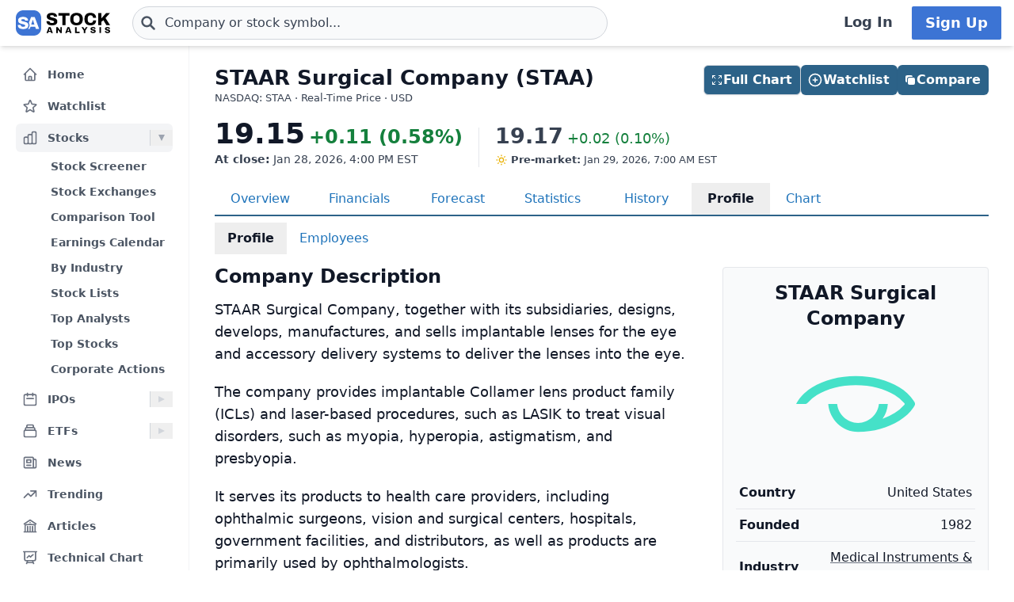

--- FILE ---
content_type: text/html
request_url: https://stockanalysis.com/stocks/staa/company/
body_size: 11922
content:
<!doctype html>
<html lang="en">
	<head>
		<meta charset="utf-8" />
		<meta name="viewport" content="width=device-width, initial-scale=1" />
		
		<link href="/_app/immutable/assets/0.N6kOI2_0.css" rel="stylesheet"><!--[--><!--[--><script async src="https://securepubads.g.doubleclick.net/tag/js/gpt.js"></script> <script>
			InvestingChannelQueue = window.InvestingChannelQueue || []
		</script> <script async src="https://u5.investingchannel.com/static/uat.js"></script><!--]--><!--]--><!--[--><!--[--><meta name="description" content="Company profile for STAAR Surgical Company (STAA) stock, with a description, list of executives, contact details and other key facts."/><!--]--> <!--[!--><!--]--> <link rel="canonical" href="https://stockanalysis.com/stocks/staa/company/"/> <meta property="og:title" content="STAAR Surgical Company (STAA) Company Profile &amp; Description"/> <!--[--><meta property="og:description" content="Company profile for STAAR Surgical Company (STAA) stock, with a description, list of executives, contact details and other key facts."/><!--]--> <meta property="og:url" content="https://stockanalysis.com/stocks/staa/company/"/> <meta property="og:image" content="https://stockanalysis.com/img/bear-vs-bull.jpg"/> <meta property="og:type" content="website"/> <meta property="og:site_name" content="StockAnalysis"/> <meta name="twitter:card" content="summary_large_image"/> <meta name="twitter:site" content="@stock_analysisx"/> <meta name="twitter:title" content="STAAR Surgical Company (STAA) Company Profile &amp; Description"/> <!--[--><meta name="twitter:description" content="Company profile for STAAR Surgical Company (STAA) stock, with a description, list of executives, contact details and other key facts."/><!--]--> <meta name="twitter:image" content="https://stockanalysis.com/img/bear-vs-bull.jpg"/> <!--[--><!----><script type="application/ld+json">{"@context":"https://schema.org","@type":"WebPage","name":"STAAR Surgical Company (STAA) Company Profile & Description","description":"Company profile for STAAR Surgical Company (STAA) stock, with a description, list of executives, contact details and other key facts.","url":"https://stockanalysis.com/stocks/staa/company/"}</script><!----><!--]--> <!--[--><!----><script type="application/ld+json">{"@context":"https://schema.org","@type":"Corporation","name":"STAAR Surgical Company","legalName":"STAAR Surgical Company","tickerSymbol":"STAA"}</script><!----><!--]--> <!--[!--><!--]--> <!--[--><!----><script type="application/ld+json">{"@context":"https://schema.org","@type":"BreadcrumbList","itemListElement":[{"@type":"ListItem","position":1,"name":"Home","item":"https://stockanalysis.com/"},{"@type":"ListItem","position":2,"name":"Stocks","item":"https://stockanalysis.com/stocks/"},{"@type":"ListItem","position":3,"name":"STAA","item":"https://stockanalysis.com/stocks/staa/"},{"@type":"ListItem","position":4,"name":"Company Profile","item":"https://stockanalysis.com/stocks/staa/company/"}]}</script><!----><!--]--><!--]--><title>STAAR Surgical Company (STAA) Company Profile &amp; Description</title>
		<link rel="shortcut icon" href="https://stockanalysis.com/favicon.png" />
		<link rel="icon" type="image/png" sizes="32x32" href="https://stockanalysis.com/favicon-32x32.png" />
		<link rel="icon" type="image/png" sizes="16x16" href="https://stockanalysis.com/favicon-16x16.png" />
		<link rel="apple-touch-icon" href="https://stockanalysis.com/apple-touch-icon.png" sizes="180x180" />
		<meta name="apple-itunes-app" content="app-id=6751272467" />
		<script defer data-domain="stockanalysis.com" src="/e/js/script.js" data-api="/e/api/event"></script>
		<!-- Google Tag Manager -->
		<script>
			;(function (w, d, s, l, i) {
				w[l] = w[l] || []
				w[l].push({ 'gtm.start': new Date().getTime(), event: 'gtm.js' })
				var f = d.getElementsByTagName(s)[0],
					j = d.createElement(s),
					dl = l != 'dataLayer' ? '&l=' + l : ''
				j.async = true
				j.src = 'https://www.googletagmanager.com/gtm.js?id=' + i + dl
				f.parentNode.insertBefore(j, f)
			})(window, document, 'script', 'dataLayer', 'GTM-TPBBBKLR')
		</script>
		<!-- End Google Tag Manager -->
	</head>
	<body data-sveltekit-preload-data="hover">
		<!-- Google Tag Manager (noscript) -->
		<noscript
			><iframe
				src="https://www.googletagmanager.com/ns.html?id=GTM-TPBBBKLR"
				height="0"
				width="0"
				style="display: none; visibility: hidden"
			></iframe
		></noscript>
		<!-- End Google Tag Manager (noscript) -->
		<div><!--[--><!--[--><!----><!----> <!--[--><!----><!----><!--]--> <!--[!--><!--]--> <!--[!--><!--]--> <!--[!--><!--]--> <header class="sticky top-0 z-50 bg-default shadow-md landscape:static landscape:lg:sticky"><div class="flex flex-row items-center gap-x-1 px-1 py-1.5 tiny:gap-x-1 tiny:px-2 xs:gap-x-3 xs:px-3 sm:py-2 lg:gap-x-4 xxl:px-4 xxxl:px-6"><a href="#main" class="sr-only focus:not-sr-only">Skip to main content</a> <!--[!--><!--]--> <!--[--><!--[--><button class="xxl:hidden" aria-label="Open Menu" aria-controls="left-navigation" aria-expanded="false"><!--[--><!----><svg class="h-8 w-8 cursor-pointer text-faded" fill="none" viewBox="0 0 24 24" stroke="currentColor" style="max-width:40px"><path stroke-linecap="round" stroke-linejoin="round" stroke-width="2" d="M4 6h16M4 12h16M4 18h16"/></svg><!----><!--]--><!----></button><!--]--><!--]--><!----> <a aria-label="Home page" href="/"><div class="h-8 overflow-hidden bp:mx-0.5 bp:h-[34px] sm:mx-1 md:h-9 lg:mx-1 w-[32px] md:max-w-none md:w-[119px]"><!----><img src="/logo.svg" alt="logo" class="h-8 w-auto max-w-none py-0.5 bp:h-[34px] md:h-9"/><!----></div></a><!----> <!--[--><div class="ml-0.5 max-w-screen-xsm grow md:ml-2 xxl:ml-6 xxxl:ml-12"><form action="/symbol-lookup/" method="get" role="search"><div class="relative flex items-center"><div class="absolute inset-y-0 left-0 flex items-center pl-2.5"><!--[--><!----><svg class="h-4 w-4 text-icon xs:h-5 xs:w-5" fill="none" stroke-linecap="round" stroke-linejoin="round" stroke-width="3" stroke="currentColor" viewBox="0 0 24 24" style="max-width: 40px" aria-hidden="true"><path d="M21 21l-6-6m2-5a7 7 0 11-14 0 7 7 0 0114 0z" /></svg><!----><!--]--><!----></div> <!----><input class="grow rounded-2xl lg:rounded-3xl border border-sharp py-1.5 pl-7 text-sm placeholder-gray-700 dark:placeholder-gray-200 focus:border-sharp focus:shadow-lg focus:outline-none focus:ring-0 tiny:pl-8 xs:pl-10 xs:text-base md:py-2 w-full bg-gray-50 hover:bg-white focus:bg-white dark:bg-dark-700 dark:hover:bg-dark-700 dark:focus:bg-dark-700" type="text" inputmode="text" aria-label="Search for stocks, funds, and more" role="combobox" aria-expanded="false" aria-controls="owned_listbox" autocomplete="off" spellcheck="false" aria-autocomplete="list" placeholder="Company or stock symbol..." name="q" value="" id="search-header"/><!----> <!--[!--><!--[!--><!--[!--><!--]--><!--]--><!--]--> <!--[!--><!--]--></div></form><!----></div><!--]--><!----> <!--[!--><!--]--> <!--[!--><!--]--> <!--[!--><!--]--> <!--[!--><!--[!--><!--[!--><div class="ml-auto hidden space-x-2 xxl:flex"><a class="inline-flex h-full w-full items-center justify-center whitespace-nowrap rounded-sm bg-default px-2 py-1.5 text-base font-semibold text-faded hover:bg-gray-100 focus:outline-none focus:ring-2 focus:ring-blue-500 dark:hover:bg-dark-700 lg:px-4 lg:text-lg" href="/login/">Log In</a> <a class="inline-flex items-center justify-center whitespace-nowrap rounded-sm border border-transparent bg-blue-brand_light px-4 py-1.5 text-lg font-semibold text-white shadow-sm hover:bg-blue-brand_sharp focus:outline-none focus:ring-2 focus:ring-blue-500 dark:text-white" href="/pro/">Sign Up</a></div><!--]--><!--]--><!--]--><!----></div></header><!----> <div class="grow xxl:grid-cols-leftnav xxl:grid"><!----><!--[--><div class="z-40 border-r border-gray-100 bg-default dark:border-neutral-700 hidden xxl:block"><div class="mt-1 overflow-y-auto overscroll-contain bg-default px-3 pb-4 pt-2 xs:px-4 sm:px-3 xxl:sticky xxl:top-[60px] xxl:mt-0 xxl:max-h-[calc(100vh-60px)] xxl:px-5 xxl:py-4" id="left-navigation"><nav aria-label="Main navigation" class="flex flex-col text-sm font-semibold"><!--[--><!--[--><!--[!--><!--[!--><!--[--><div class="flex grow items-center rounded-md text-sm font-semibold text-gray-600 hover:bg-gray-50 hover:text-gray-900 dark:hover:bg-neutral-700"><a class="flex grow items-center px-2 py-1.5 text-gray-600 dark:text-gray-300 xs:py-2" href="/" title="Home"><!----><svg class="h-5 w-5 xs:h-6 xs:w-6 text-gray-500 dark:text-dark-400 xxl:h-5 xxl:w-5 xxxl:h-6 xxxl:w-6" fill="none" viewBox="0 0 24 24" stroke="currentColor" style="max-width:40px" aria-hidden="true"><path stroke-linecap="round" stroke-linejoin="round" stroke-width="2" d="M3 12l2-2m0 0l7-7 7 7M5 10v10a1 1 0 001 1h3m10-11l2 2m-2-2v10a1 1 0 01-1 1h-3m-6 0a1 1 0 001-1v-4a1 1 0 011-1h2a1 1 0 011 1v4a1 1 0 001 1m-6 0h6"/></svg><!----> <span class="-mt-px ml-3">Home</span></a></div><!--]--><!--]--><!--]--><!--]--><!--[--><!--[!--><!--[!--><!--[--><div class="flex grow items-center rounded-md text-sm font-semibold text-gray-600 hover:bg-gray-50 hover:text-gray-900 dark:hover:bg-neutral-700 mt-1"><a class="flex grow items-center px-2 py-1.5 text-gray-600 dark:text-gray-300 xs:py-2" href="/watchlist/" title="Watchlist"><!----><svg class="h-5 w-5 xs:h-6 xs:w-6 text-gray-500 dark:text-dark-400 xxl:h-5 xxl:w-5 xxxl:h-6 xxxl:w-6" fill="none" viewBox="0 0 24 24" stroke="currentColor" style="max-width:40px" aria-hidden="true"><path stroke-linecap="round" stroke-linejoin="round" stroke-width="2" d="M11.48 3.499a.562.562 0 0 1 1.04 0l2.125 5.111a.563.563 0 0 0 .475.345l5.518.442c.499.04.701.663.321.988l-4.204 3.602a.563.563 0 0 0-.182.557l1.285 5.385a.562.562 0 0 1-.84.61l-4.725-2.885a.562.562 0 0 0-.586 0L6.982 20.54a.562.562 0 0 1-.84-.61l1.285-5.386a.562.562 0 0 0-.182-.557l-4.204-3.602a.562.562 0 0 1 .321-.988l5.518-.442a.563.563 0 0 0 .475-.345L11.48 3.5Z" /></svg><!----> <span class="-mt-px ml-3">Watchlist</span></a></div><!--]--><!--]--><!--]--><!--]--><!--[--><!--[--><div><div class="mt-1 flex grow items-center rounded-md text-sm font-semibold text-gray-600 hover:bg-gray-50 hover:text-gray-900 dark:hover:bg-neutral-700 bg-gray-100 dark:bg-dark-700"><a class="mr-1 flex grow items-center px-2 py-1.5 text-gray-600 dark:text-gray-300 xs:py-2 xxl:mr-0" href="/stocks/" title="Stocks"><!----><svg class="h-5 w-5 xs:h-6 xs:w-6 text-gray-500 dark:text-dark-400 xxl:h-5 xxl:w-5 xxxl:h-6 xxxl:w-6" fill="none" viewBox="0 0 24 24" stroke="currentColor" style="max-width:40px" aria-hidden="true"><path stroke-linecap="round" stroke-linejoin="round" stroke-width="2" d="M9 19v-6a2 2 0 00-2-2H5a2 2 0 00-2 2v6a2 2 0 002 2h2a2 2 0 002-2zm0 0V9a2 2 0 012-2h2a2 2 0 012 2v10m-6 0a2 2 0 002 2h2a2 2 0 002-2m0 0V5a2 2 0 012-2h2a2 2 0 012 2v14a2 2 0 01-2 2h-2a2 2 0 01-2-2z"/></svg><!----> <span class="-mt-px ml-3">Stocks</span></a> <button class="ml-auto cursor-pointer border-l border-gray-300 px-2 dark:border-dark-600 xxl:px-1" aria-controls="Stocks-menu" aria-expanded="true" aria-label="Expand Stocks menu"><svg class="h-5 w-5 text-gray-300 dark:text-dark-400 rotate-90 text-gray-400" viewBox="0 0 20 20" style="max-width: 20px"><path d="M6 6L14 10L6 14V6Z" fill="currentColor"></path></svg></button></div> <!--[--><!----><ul class="block pt-0.5" id="Stocks-menu"><!--[--><li><a class="block rounded-md py-1.5 pl-11 pr-2 text-gray-600 hover:bg-gray-50 hover:text-gray-900 dark:text-gray-300 hover:dark:bg-dark-700" href="/stocks/screener/" title="Stock Screener">Stock Screener</a></li><li><a class="block rounded-md py-1.5 pl-11 pr-2 text-gray-600 hover:bg-gray-50 hover:text-gray-900 dark:text-gray-300 hover:dark:bg-dark-700" href="/list/exchanges/" title="Stock Exchanges">Stock Exchanges</a></li><li><a class="block rounded-md py-1.5 pl-11 pr-2 text-gray-600 hover:bg-gray-50 hover:text-gray-900 dark:text-gray-300 hover:dark:bg-dark-700" href="/stocks/compare/" title="Comparison Tool">Comparison Tool</a></li><li><a class="block rounded-md py-1.5 pl-11 pr-2 text-gray-600 hover:bg-gray-50 hover:text-gray-900 dark:text-gray-300 hover:dark:bg-dark-700" href="/stocks/earnings-calendar/" title="Earnings Calendar">Earnings Calendar</a></li><li><a class="block rounded-md py-1.5 pl-11 pr-2 text-gray-600 hover:bg-gray-50 hover:text-gray-900 dark:text-gray-300 hover:dark:bg-dark-700" href="/stocks/industry/" title="By Industry">By Industry</a></li><li><a class="block rounded-md py-1.5 pl-11 pr-2 text-gray-600 hover:bg-gray-50 hover:text-gray-900 dark:text-gray-300 hover:dark:bg-dark-700" href="/list/" title="Stock Lists">Stock Lists</a></li><li><a class="block rounded-md py-1.5 pl-11 pr-2 text-gray-600 hover:bg-gray-50 hover:text-gray-900 dark:text-gray-300 hover:dark:bg-dark-700" href="/analysts/" title="Top Analysts">Top Analysts</a></li><li><a class="block rounded-md py-1.5 pl-11 pr-2 text-gray-600 hover:bg-gray-50 hover:text-gray-900 dark:text-gray-300 hover:dark:bg-dark-700" href="/analysts/top-stocks/" title="Top Stocks">Top Stocks</a></li><li><a class="block rounded-md py-1.5 pl-11 pr-2 text-gray-600 hover:bg-gray-50 hover:text-gray-900 dark:text-gray-300 hover:dark:bg-dark-700" href="/actions/" title="Corporate Actions">Corporate Actions</a></li><!--]--></ul><!----><!--]--></div><!--]--><!--]--><!--[--><!--[--><div><div class="mt-1 flex grow items-center rounded-md text-sm font-semibold text-gray-600 hover:bg-gray-50 hover:text-gray-900 dark:hover:bg-neutral-700"><a class="mr-1 flex grow items-center px-2 py-1.5 text-gray-600 dark:text-gray-300 xs:py-2 xxl:mr-0" href="/ipos/" title="IPOs"><!----><svg class="h-5 w-5 xs:h-6 xs:w-6 text-gray-500 dark:text-dark-400 xxl:h-5 xxl:w-5 xxxl:h-6 xxxl:w-6" fill="none" viewBox="0 0 24 24" stroke="currentColor" style="max-width:40px" aria-hidden="true"><path stroke-linecap="round" stroke-linejoin="round" stroke-width="2" d="M8 7V3m8 4V3m-9 8h10M5 21h14a2 2 0 002-2V7a2 2 0 00-2-2H5a2 2 0 00-2 2v12a2 2 0 002 2z"/></svg><!----> <span class="-mt-px ml-3">IPOs</span></a> <button class="ml-auto cursor-pointer border-l border-gray-300 px-2 dark:border-dark-600 xxl:px-1" aria-controls="IPOs-menu" aria-expanded="false" aria-label="Expand IPOs menu"><svg class="h-5 w-5 text-gray-300 dark:text-dark-400" viewBox="0 0 20 20" style="max-width: 20px"><path d="M6 6L14 10L6 14V6Z" fill="currentColor"></path></svg></button></div> <!--[--><!----><ul class="hidden" id="IPOs-menu"><!--[--><li><a class="block rounded-md py-1.5 pl-11 pr-2 text-gray-600 hover:bg-gray-50 hover:text-gray-900 dark:text-gray-300 hover:dark:bg-dark-700" href="/ipos/" title="Recent IPOs">Recent IPOs</a></li><li><a class="block rounded-md py-1.5 pl-11 pr-2 text-gray-600 hover:bg-gray-50 hover:text-gray-900 dark:text-gray-300 hover:dark:bg-dark-700" href="/ipos/calendar/" title="IPO Calendar">IPO Calendar</a></li><li><a class="block rounded-md py-1.5 pl-11 pr-2 text-gray-600 hover:bg-gray-50 hover:text-gray-900 dark:text-gray-300 hover:dark:bg-dark-700" href="/ipos/statistics/" title="IPO Statistics">IPO Statistics</a></li><li><a class="block rounded-md py-1.5 pl-11 pr-2 text-gray-600 hover:bg-gray-50 hover:text-gray-900 dark:text-gray-300 hover:dark:bg-dark-700" href="/ipos/news/" title="IPO News">IPO News</a></li><li><a class="block rounded-md py-1.5 pl-11 pr-2 text-gray-600 hover:bg-gray-50 hover:text-gray-900 dark:text-gray-300 hover:dark:bg-dark-700" href="/ipos/screener/" title="IPO Screener">IPO Screener</a></li><!--]--></ul><!----><!--]--></div><!--]--><!--]--><!--[--><!--[--><div><div class="mt-1 flex grow items-center rounded-md text-sm font-semibold text-gray-600 hover:bg-gray-50 hover:text-gray-900 dark:hover:bg-neutral-700"><a class="mr-1 flex grow items-center px-2 py-1.5 text-gray-600 dark:text-gray-300 xs:py-2 xxl:mr-0" href="/etf/" title="ETFs"><!----><svg class="h-5 w-5 xs:h-6 xs:w-6 text-gray-500 dark:text-dark-400 xxl:h-5 xxl:w-5 xxxl:h-6 xxxl:w-6" fill="none" viewBox="0 0 24 24" stroke="currentColor" style="max-width:40px" aria-hidden="true"><path stroke-linecap="round" stroke-linejoin="round" stroke-width="2" d="M19 11H5m14 0a2 2 0 012 2v6a2 2 0 01-2 2H5a2 2 0 01-2-2v-6a2 2 0 012-2m14 0V9a2 2 0 00-2-2M5 11V9a2 2 0 012-2m0 0V5a2 2 0 012-2h6a2 2 0 012 2v2M7 7h10"/></svg><!----> <span class="-mt-px ml-3">ETFs</span></a> <button class="ml-auto cursor-pointer border-l border-gray-300 px-2 dark:border-dark-600 xxl:px-1" aria-controls="ETFs-menu" aria-expanded="false" aria-label="Expand ETFs menu"><svg class="h-5 w-5 text-gray-300 dark:text-dark-400" viewBox="0 0 20 20" style="max-width: 20px"><path d="M6 6L14 10L6 14V6Z" fill="currentColor"></path></svg></button></div> <!--[--><!----><ul class="hidden" id="ETFs-menu"><!--[--><li><a class="block rounded-md py-1.5 pl-11 pr-2 text-gray-600 hover:bg-gray-50 hover:text-gray-900 dark:text-gray-300 hover:dark:bg-dark-700" href="/etf/screener/" title="ETF Screener">ETF Screener</a></li><li><a class="block rounded-md py-1.5 pl-11 pr-2 text-gray-600 hover:bg-gray-50 hover:text-gray-900 dark:text-gray-300 hover:dark:bg-dark-700" href="/etf/compare/" title="Comparison Tool">Comparison Tool</a></li><li><a class="block rounded-md py-1.5 pl-11 pr-2 text-gray-600 hover:bg-gray-50 hover:text-gray-900 dark:text-gray-300 hover:dark:bg-dark-700" href="/etf/list/new/" title="New Launches">New Launches</a></li><li><a class="block rounded-md py-1.5 pl-11 pr-2 text-gray-600 hover:bg-gray-50 hover:text-gray-900 dark:text-gray-300 hover:dark:bg-dark-700" href="/etf/provider/" title="ETF Providers">ETF Providers</a></li><!--]--></ul><!----><!--]--></div><!--]--><!--]--><!--[--><!--[!--><!--[!--><!--[--><div class="flex grow items-center rounded-md text-sm font-semibold text-gray-600 hover:bg-gray-50 hover:text-gray-900 dark:hover:bg-neutral-700 mt-1"><a class="flex grow items-center px-2 py-1.5 text-gray-600 dark:text-gray-300 xs:py-2" href="/news/" title="News"><!----><svg class="h-5 w-5 xs:h-6 xs:w-6 text-gray-500 dark:text-dark-400 xxl:h-5 xxl:w-5 xxxl:h-6 xxxl:w-6" fill="none" viewBox="0 0 24 24" stroke="currentColor" style="max-width:40px" aria-hidden="true"><path stroke-linecap="round" stroke-linejoin="round" stroke-width="2" d="M19 20H5a2 2 0 01-2-2V6a2 2 0 012-2h10a2 2 0 012 2v1m2 13a2 2 0 01-2-2V7m2 13a2 2 0 002-2V9a2 2 0 00-2-2h-2m-4-3H9M7 16h6M7 8h6v4H7V8z"/></svg><!----> <span class="-mt-px ml-3">News</span></a></div><!--]--><!--]--><!--]--><!--]--><!--[--><!--[!--><!--[!--><!--[--><div class="flex grow items-center rounded-md text-sm font-semibold text-gray-600 hover:bg-gray-50 hover:text-gray-900 dark:hover:bg-neutral-700 mt-1"><a class="flex grow items-center px-2 py-1.5 text-gray-600 dark:text-gray-300 xs:py-2" href="/trending/" title="Trending"><!----><svg class="h-5 w-5 xs:h-6 xs:w-6 text-gray-500 dark:text-dark-400 xxl:h-5 xxl:w-5 xxxl:h-6 xxxl:w-6" fill="none" viewBox="0 0 24 24" stroke="currentColor" style="max-width:40px" aria-hidden="true"><path stroke-linecap="round" stroke-linejoin="round" stroke-width="2" d="M13 7h8m0 0v8m0-8l-8 8-4-4-6 6"/></svg><!----> <span class="-mt-px ml-3">Trending</span></a></div><!--]--><!--]--><!--]--><!--]--><!--[--><!--[!--><!--[!--><!--[--><div class="flex grow items-center rounded-md text-sm font-semibold text-gray-600 hover:bg-gray-50 hover:text-gray-900 dark:hover:bg-neutral-700 mt-1"><a class="flex grow items-center px-2 py-1.5 text-gray-600 dark:text-gray-300 xs:py-2" href="/blog/" title="Articles"><!----><svg class="h-5 w-5 xs:h-6 xs:w-6 text-gray-500 dark:text-dark-400 xxl:h-5 xxl:w-5 xxxl:h-6 xxxl:w-6" fill="none" viewBox="0 0 24 24" stroke="currentColor" style="max-width:40px" aria-hidden="true"><path stroke-linecap="round" stroke-linejoin="round" stroke-width="2" d="M12 21v-8.25M15.75 21v-8.25M8.25 21v-8.25M3 9l9-6 9 6m-1.5 12V10.332A48.36 48.36 0 0 0 12 9.75c-2.551 0-5.056.2-7.5.582V21M3 21h18M12 6.75h.008v.008H12V6.75Z"/></svg><!----> <span class="-mt-px ml-3">Articles</span></a></div><!--]--><!--]--><!--]--><!--]--><!--[--><!--[!--><!--[!--><!--[--><div class="flex grow items-center rounded-md text-sm font-semibold text-gray-600 hover:bg-gray-50 hover:text-gray-900 dark:hover:bg-neutral-700 mt-1"><a class="flex grow items-center px-2 py-1.5 text-gray-600 dark:text-gray-300 xs:py-2" href="/chart/" title="Technical Chart"><!----><svg class="h-5 w-5 xs:h-6 xs:w-6 text-gray-500 dark:text-dark-400 xxl:h-5 xxl:w-5 xxxl:h-6 xxxl:w-6" fill="none" viewBox="0 0 24 24" stroke-width="2" stroke="currentColor"><path stroke-linecap="round" stroke-linejoin="round" d="M3.75 3v11.25A2.25 2.25 0 0 0 6 16.5h2.25M3.75 3h-1.5m1.5 0h16.5m0 0h1.5m-1.5 0v11.25A2.25 2.25 0 0 1 18 16.5h-2.25m-7.5 0h7.5m-7.5 0-1 3m8.5-3 1 3m0 0 .5 1.5m-.5-1.5h-9.5m0 0-.5 1.5m.75-9 3-3 2.148 2.148A12.061 12.061 0 0 1 16.5 7.605" /></svg><!----> <span class="-mt-px ml-3">Technical Chart</span></a></div><!--]--><!--]--><!--]--><!--]--><!--[--><!--[--><div><div class="mt-1 flex grow items-center rounded-md text-sm font-semibold text-gray-600 hover:bg-gray-50 hover:text-gray-900 dark:hover:bg-neutral-700"><a class="mr-1 flex grow items-center px-2 py-1.5 text-gray-600 dark:text-gray-300 xs:py-2 xxl:mr-0" href="/markets/gainers/" title="Market Movers"><!----><svg class="h-5 w-5 xs:h-6 xs:w-6 text-gray-500 dark:text-dark-400 xxl:h-5 xxl:w-5 xxxl:h-6 xxxl:w-6" fill="none" viewBox="0 0 24 24" stroke="currentColor" style="max-width:40px" aria-hidden="true"><path stroke-linecap="round" stroke-linejoin="round" stroke-width="2" d="M16 8v8m-4-5v5m-4-2v2m-2 4h12a2 2 0 002-2V6a2 2 0 00-2-2H6a2 2 0 00-2 2v12a2 2 0 002 2z"/></svg><!----> <span class="-mt-px ml-3">Market Movers</span></a> <button class="ml-auto cursor-pointer border-l border-gray-300 px-2 dark:border-dark-600 xxl:px-1" aria-controls="Market Movers-menu" aria-expanded="false" aria-label="Expand Market Movers menu"><svg class="h-5 w-5 text-gray-300 dark:text-dark-400" viewBox="0 0 20 20" style="max-width: 20px"><path d="M6 6L14 10L6 14V6Z" fill="currentColor"></path></svg></button></div> <!--[--><!----><ul class="hidden" id="Market Movers-menu"><!--[--><li><a class="block rounded-md py-1.5 pl-11 pr-2 text-gray-600 hover:bg-gray-50 hover:text-gray-900 dark:text-gray-300 hover:dark:bg-dark-700" href="/markets/gainers/" title="Top Gainers">Top Gainers</a></li><li><a class="block rounded-md py-1.5 pl-11 pr-2 text-gray-600 hover:bg-gray-50 hover:text-gray-900 dark:text-gray-300 hover:dark:bg-dark-700" href="/markets/losers/" title="Top Losers">Top Losers</a></li><li><a class="block rounded-md py-1.5 pl-11 pr-2 text-gray-600 hover:bg-gray-50 hover:text-gray-900 dark:text-gray-300 hover:dark:bg-dark-700" href="/markets/active/" title="Most Active">Most Active</a></li><li><a class="block rounded-md py-1.5 pl-11 pr-2 text-gray-600 hover:bg-gray-50 hover:text-gray-900 dark:text-gray-300 hover:dark:bg-dark-700" href="/markets/premarket/" title="Premarket">Premarket</a></li><li><a class="block rounded-md py-1.5 pl-11 pr-2 text-gray-600 hover:bg-gray-50 hover:text-gray-900 dark:text-gray-300 hover:dark:bg-dark-700" href="/markets/afterhours/" title="After Hours">After Hours</a></li><li><a class="block rounded-md py-1.5 pl-11 pr-2 text-gray-600 hover:bg-gray-50 hover:text-gray-900 dark:text-gray-300 hover:dark:bg-dark-700" href="/markets/heatmap/" title="Market Heatmap">Market Heatmap</a></li><!--]--></ul><!----><!--]--></div><!--]--><!--]--><!--[--><!--[!--><!--[!--><!--[--><div class="flex grow items-center rounded-md text-sm font-semibold text-gray-600 hover:bg-gray-50 hover:text-gray-900 dark:hover:bg-neutral-700 mt-1"><a class="flex grow items-center px-2 py-1.5 text-gray-600 dark:text-gray-300 xs:py-2" href="/subscribe/" title="Market Newsletter"><!----><svg class="h-5 w-5 xs:h-6 xs:w-6 text-gray-500 dark:text-dark-400 xxl:h-5 xxl:w-5 xxxl:h-6 xxxl:w-6" fill="none" viewBox="0 0 24 24" stroke="currentColor" style="max-width:40px" aria-hidden="true"><path stroke-linecap="round" stroke-linejoin="round" stroke-width="2" d="M21.75 6.75v10.5a2.25 2.25 0 01-2.25 2.25h-15a2.25 2.25 0 01-2.25-2.25V6.75m19.5 0A2.25 2.25 0 0019.5 4.5h-15a2.25 2.25 0 00-2.25 2.25m19.5 0v.243a2.25 2.25 0 01-1.07 1.916l-7.5 4.615a2.25 2.25 0 01-2.36 0L3.32 8.91a2.25 2.25 0 01-1.07-1.916V6.75" /></svg><!----> <span class="-mt-px ml-3">Market Newsletter</span></a></div><!--]--><!--]--><!--]--><!--]--><!--[--><!--[!--><!--[--><!--[--><div class="flex grow items-center rounded-md text-sm font-semibold text-gray-600 hover:bg-gray-50 hover:text-gray-900 dark:hover:bg-neutral-700"><a class="flex grow items-center px-2 py-1.5 text-gray-600 dark:text-gray-300 xs:py-2" href="/pro/" title="Stock Analysis Pro"><!----><svg class="h-5 w-5 xs:h-6 xs:w-6 text-gray-500 dark:text-dark-400 xxl:h-5 xxl:w-5 xxxl:h-6 xxxl:w-6" fill="none" viewBox="0 0 24 24" stroke="currentColor" style="max-width:40px" aria-hidden="true"><path stroke-linecap="round" stroke-linejoin="round" stroke-width="2" d="M19 7.5v3m0 0v3m0-3h3m-3 0h-3m-2.25-4.125a3.375 3.375 0 11-6.75 0 3.375 3.375 0 016.75 0zM4 19.235v-.11a6.375 6.375 0 0112.75 0v.109A12.318 12.318 0 0110.374 21c-2.331 0-4.512-.645-6.374-1.766z" /></svg><!----> <span class="-mt-px ml-3">Stock Analysis Pro</span></a></div><!--]--><!--]--><!--]--><!--]--><!--]--></nav> <div class="mt-4 hidden cursor-pointer items-center border-t border-default pt-1 xxl:flex"><button class="flex grow items-center rounded-md text-sm font-semibold text-gray-600 hover:bg-gray-50 hover:text-gray-900 dark:text-gray-300 hover:dark:bg-dark-700 xxl:p-2" title="Collapse Menu"><!--[!--><!--[--><!----><svg class="h-6 w-6 text-gray-500 dark:text-dark-400 xxl:h-5 xxl:w-5 xxxl:h-6 xxxl:w-6" fill="none" viewBox="0 0 24 24" stroke="currentColor" style="max-width:40px"><path stroke-linecap="round" stroke-linejoin="round" stroke-width="2" d="M11 19l-7-7 7-7m8 14l-7-7 7-7"/></svg><!----><!--]--><!--]--> <span class="ml-3">Collapse</span></button></div> <!--[!--><!--]--></div> <!--[!--><!--]--></div><!--]--><!----><!----> <div><!--[!--><!--[!--><!--]--><!--]--> <!--[--><!----><main id="main" class="contain"><div class="mx-auto mb-2"><div class="mb-4 flex items-start justify-between gap-2"><div><!--[--><div class="mb-0 text-2xl font-bold text-default sm:text-[26px]">STAAR Surgical Company (STAA)</div><!--]--> <!--[--><div class="mt-[1px] text-tiny text-faded">NASDAQ: STAA · Real-Time Price · USD</div><!--]--> <!--[!--><!--]--></div> <!--[--><div class="hidden md:flex"><!--[--><div class="-mb-1 mt-6 flex w-full flex-wrap gap-2 md:right-5 md:top-6 md:mb-0 md:mt-0 md:w-auto md:flex-nowrap lg:right-8"><button class="inline-flex items-center justify-center gap-x-1.5 whitespace-nowrap rounded-md border border-sharp bg-blue-brand_sharp px-3 py-1.5 text-base font-semibold text-white shadow-sm lg:px-2.5 w-full md:w-auto"><!--[--><!----><svg class="size-4 lg:-ml-0.5" fill="none" viewBox="0 0 24 24" stroke-width="1.5" stroke="currentColor" style="max-width:40px"><path stroke-linecap="round" stroke-linejoin="round" d="M3.75 3.75v4.5m0-4.5h4.5m-4.5 0L9 9M3.75 20.25v-4.5m0 4.5h4.5m-4.5 0L9 15M20.25 3.75h-4.5m4.5 0v4.5m0-4.5L15 9m5.25 11.25h-4.5m4.5 0v-4.5m0 4.5L15 15" /></svg><!----><!--]--><!----> Full Chart</button><!----> <!--[--><button class="inline-flex items-center justify-center gap-x-1.5 whitespace-nowrap rounded-md bg-blue-brand_sharp px-3 py-1.5 text-base font-semibold text-white shadow-sm hover:bg-blue-500 lg:px-2.5 flex-1 md:flex-initial"><!--[--><!----><svg class="h-5 w-5 lg:-ml-0.5" fill="none" viewBox="0 0 24 24" stroke="currentColor" style="max-width:40px" aria-hidden="true"><path stroke-linecap="round" stroke-linejoin="round" stroke-width="2" d="M12 9v6m3-3H9m12 0a9 9 0 11-18 0 9 9 0 0118 0z"/></svg><!----><!--]--><!----> Watchlist</button><!--]--><!----> <!--[--><!--[--><a href="/stocks/compare/staa/" class="inline-flex items-center justify-center gap-x-1.5 whitespace-nowrap rounded-md bg-blue-brand_sharp px-3 py-1.5 text-base font-semibold text-white shadow-sm hover:bg-blue-500 lg:px-2.5 flex-1 md:flex-initial hover:text-white"><svg xmlns="http://www.w3.org/2000/svg" viewBox="0 0 24 24" fill="currentColor" class="size-4 lg:-ml-0.5"><path d="M16.5 6a3 3 0 0 0-3-3H6a3 3 0 0 0-3 3v7.5a3 3 0 0 0 3 3v-6A4.5 4.5 0 0 1 10.5 6h6Z"></path><path d="M18 7.5a3 3 0 0 1 3 3V18a3 3 0 0 1-3 3h-7.5a3 3 0 0 1-3-3v-7.5a3 3 0 0 1 3-3H18Z"></path></svg> Compare</a><!--]--><!--]--><!----></div><!--]--><!----></div><!--]--></div> <!----><!--[!--><!--[--><div class="mb-5 flex flex-row items-end space-x-2 xs:space-x-3 bp:space-x-5"><div class="max-w-[50%]"><div class="text-4xl font-bold transition-colors duration-300 block sm:inline">19.15</div> <!----><div class="font-semibold block text-lg xs:text-xl sm:inline sm:text-2xl text-green-vivid">+0.11 (0.58%)</div><!---->  <!--[!--><!--[--><div class="mt-0.5 text-xxs text-faded xs:text-tiny bp:text-sm"><span class="block font-semibold sm:inline">At close:</span> Jan 28, 2026, 4:00 PM EST</div><!--]--><!--]--></div> <!--[--><div class="border-l border-default pl-3 bp:pl-5"><div class="block text-[1.7rem] font-semibold leading-5 text-faded transition-colors duration-300 sm:inline">19.17</div> <div class="mt-1.5 block text-sm xs:text-base sm:mt-0 sm:inline sm:text-lg text-green-vivid">+0.02 (0.10%)</div> <div class="mt-1 text-xxs text-faded xs:text-tiny sm:flex"><span class="flex items-center"><!--[--><!--[--><!----><svg class="h-6 w-6 sm:h-4 sm:w-4 text-yellow-500" fill="none" viewBox="0 0 24 24" stroke="currentColor" style="max-width:40px"><path stroke-linecap="round" stroke-linejoin="round" stroke-width="2" d="M12 3v1m0 16v1m9-9h-1M4 12H3m15.364 6.364l-.707-.707M6.343 6.343l-.707-.707m12.728 0l-.707.707M6.343 17.657l-.707.707M16 12a4 4 0 11-8 0 4 4 0 018 0z"/></svg><!----><!--]--><!--]--> <span class="ml-0.5 whitespace-nowrap font-semibold md:ml-1">Pre-market:</span></span> <span class="sm:ml-1">Jan 29, 2026, 7:00 AM EST</span></div></div><!--]--></div><!--]--><!--]--><!----> <!--[--><nav class="w-full border-b-2 border-below-title dark:border-gray-500" aria-label="STAA navigation"><ul class="navmenu"><li><a href="/stocks/staa/" data-title="Overview">Overview</a></li><!----> <!--[--><li><a href="/stocks/staa/financials/" data-title="Financials">Financials</a></li><!--]--> <!--[--><li><a href="/stocks/staa/forecast/" data-title="Forecast">Forecast</a></li><!--]--> <!--[--><li><a href="/stocks/staa/statistics/" data-title="Statistics">Statistics</a></li><!--]--> <!--[!--><!--]--> <!--[!--><!--]--> <!--[--><li><a href="/stocks/staa/history/" data-title="History">History</a></li><!--]--> <!--[--><li><a href="/stocks/staa/company/" data-title="Profile" class="active">Profile</a></li><!--]--> <!--[--><li><a href="/stocks/staa/chart/" data-title="Chart">Chart</a></li><!--]--></ul></nav><!--]--></div><!----> <!----><!----> <!--[--><nav class="mb-3" aria-label="Profile sub-navigation"><ul class="navmenu submenu"><li><a href="/stocks/staa/company/" class="active">Profile</a></li> <li><a href="/stocks/staa/employees/">Employees</a></li></ul></nav><!--]--> <div><div class="lg:float-left lg:w-[calc(100%-336px-40px)]"><h1 class="mb-3 text-2xl font-bold">Company Description</h1> <div class="mb-5 text-base md:text-lg [&amp;>p]:mb-5"><!----><p>STAAR Surgical Company, together with its subsidiaries, designs, develops, manufactures, and sells implantable lenses for the eye and accessory delivery systems to deliver the lenses into the eye.</p><p>The company provides implantable Collamer lens product family (ICLs) and laser-based procedures, such as LASIK to treat visual disorders, such as myopia, hyperopia, astigmatism, and presbyopia.</p><p>It serves its products to health care providers, including ophthalmic surgeons, vision and surgical centers, hospitals, government facilities, and distributors, as well as products are primarily used by ophthalmologists.</p><p>The company sells its products directly through its sales representatives in the United States, Japan, Germany, Spain, Canada, the United Kingdom, and Singapore, as well as through representatives and independent distributors in China, Korea, India, France, Benelux, Italy, and internationally.</p><p>STAAR Surgical Company was incorporated in 1982 and is headquartered in Lake Forest, California.</p><!----></div></div> <div class="lg:float-right lg:w-[336px]"><div class="mt-7 rounded border border-gray-200 bg-gray-50 px-3 pb-2 pt-3 dark:border-dark-700 dark:bg-dark-775 xs:px-4 xs:pt-4 lg:mt-1"><div class="text-center text-2xl font-semibold">STAAR Surgical Company</div> <!----><!--[--><div class="mb-0"><img src="https://logos.stockanalysis.com/staa.svg" height="180" width="180" alt="STAAR Surgical Company logo" class="mx-auto py-0.5"/></div><!--]--><!----> <table class="w-full"><tbody><!--[--><tr class="border-b border-gray-200 last:border-0 dark:border-dark-700"><td class="px-1 py-1.5 font-semibold lg:py-2">Country</td><td class="px-1 py-1.5 text-right lg:py-2">United States</td></tr><!--]--><!--[--><tr class="border-b border-gray-200 last:border-0 dark:border-dark-700"><td class="px-1 py-1.5 font-semibold lg:py-2">Founded</td><td class="px-1 py-1.5 text-right lg:py-2">1982</td></tr><!--]--><!--[!--><!--]--><!--[--><tr class="border-b border-gray-200 last:border-0 dark:border-dark-700"><td class="px-1 py-1.5 font-semibold lg:py-2">Industry</td><td class="px-1 py-1.5 text-right lg:py-2"><!--[--><a class="dothref text-default" href="/stocks/industry/medical-instruments-and-supplies/">Medical Instruments &amp; Supplies</a><!--]--></td></tr><!--]--><!--[--><tr class="border-b border-gray-200 last:border-0 dark:border-dark-700"><td class="px-1 py-1.5 font-semibold lg:py-2">Sector</td><td class="px-1 py-1.5 text-right lg:py-2"><!--[--><a class="dothref text-default" href="/stocks/sector/healthcare/">Healthcare</a><!--]--></td></tr><!--]--><!--[--><tr class="border-b border-gray-200 last:border-0 dark:border-dark-700"><td class="px-1 py-1.5 font-semibold lg:py-2">Employees</td><td class="px-1 py-1.5 text-right lg:py-2"><!--[--><a class="dothref text-default" href="/stocks/staa/employees/">1,157</a><!--]--></td></tr><!--]--><!--[--><tr class="border-b border-gray-200 last:border-0 dark:border-dark-700"><td class="px-1 py-1.5 font-semibold lg:py-2">CEO</td><td class="px-1 py-1.5 text-right lg:py-2">Stephen Farrell</td></tr><!--]--></tbody></table></div><!----> <!----><!--[--><!--[!--><!--]--> <!--[!--><!--]--><!--]--><!----> <h2 class="mt-6 xs:mt-8">Contact Details</h2> <!--[--><div class="rounded border border-gray-200 bg-gray-50 px-4 pb-2 pt-4 dark:border-dark-700 dark:bg-dark-775"><table class="w-full"><tbody><!--[--><tr class="border-b border-gray-200 last:border-0 dark:border-dark-700"><td colspan="2" class="pb-3"><div class="mb-2 text-lg font-bold">Address:</div> <div><!---->25510 Commercentre Drive<br>Lake Forest, California 92630<br>United States<!----></div></td></tr><!--]--><!--[--><tr class="border-b border-gray-200 last:border-0 dark:border-dark-700"><td class="px-0.5 py-2 font-semibold">Phone</td><td class="px-0.5 py-2 text-right">626 303 7902</td></tr><!--]--><!--[--><tr class="border-b border-gray-200 last:border-0 dark:border-dark-700"><td class="px-0.5 py-2 font-semibold">Website</td><td class="px-0.5 py-2 text-right"><a href="https://www.staar.com" target="_blank" rel="noopener nofollow">staar.com</a></td></tr><!--]--></tbody></table></div><!--]--><!----> <h2 class="mt-6 xs:mt-8">Stock Details</h2> <div class="rounded border border-gray-200 bg-gray-50 px-2 pb-2 pt-2 dark:border-dark-700 dark:bg-dark-775 xs:px-4 xs:pt-2.5"><table class="w-full"><tbody><!--[!--><!--]--><!--[--><tr class="border-b border-gray-200 last:border-0 dark:border-dark-700"><td class="px-1 py-1.5 font-semibold lg:py-2">Ticker Symbol</td><td class="px-1 py-1.5 text-right lg:py-2">STAA</td></tr><!--]--><!--[--><tr class="border-b border-gray-200 last:border-0 dark:border-dark-700"><td class="px-1 py-1.5 font-semibold lg:py-2">Exchange</td><td class="px-1 py-1.5 text-right lg:py-2">NASDAQ</td></tr><!--]--><!--[--><tr class="border-b border-gray-200 last:border-0 dark:border-dark-700"><td class="px-1 py-1.5 font-semibold lg:py-2">Stock Type</td><td class="px-1 py-1.5 text-right lg:py-2">Common Stock</td></tr><!--]--><!--[!--><!--]--><!--[--><tr class="border-b border-gray-200 last:border-0 dark:border-dark-700"><td class="px-1 py-1.5 font-semibold lg:py-2">Fiscal Year</td><td class="px-1 py-1.5 text-right lg:py-2">January - December</td></tr><!--]--><!--[--><tr class="border-b border-gray-200 last:border-0 dark:border-dark-700"><td class="px-1 py-1.5 font-semibold lg:py-2">Reporting Currency</td><td class="px-1 py-1.5 text-right lg:py-2">USD</td></tr><!--]--><!--[!--><!--]--><!--[--><tr class="border-b border-gray-200 last:border-0 dark:border-dark-700"><td class="px-1 py-1.5 font-semibold lg:py-2">CIK Code</td><td class="px-1 py-1.5 text-right lg:py-2">0000718937</td></tr><!--]--><!--[--><tr class="border-b border-gray-200 last:border-0 dark:border-dark-700"><td class="px-1 py-1.5 font-semibold lg:py-2">CUSIP Number</td><td class="px-1 py-1.5 text-right lg:py-2">852312305</td></tr><!--]--><!--[--><tr class="border-b border-gray-200 last:border-0 dark:border-dark-700"><td class="px-1 py-1.5 font-semibold lg:py-2">ISIN Number</td><td class="px-1 py-1.5 text-right lg:py-2">US8523123052</td></tr><!--]--><!--[--><tr class="border-b border-gray-200 last:border-0 dark:border-dark-700"><td class="px-1 py-1.5 font-semibold lg:py-2">Employer ID</td><td class="px-1 py-1.5 text-right lg:py-2">95-3797439</td></tr><!--]--><!--[--><tr class="border-b border-gray-200 last:border-0 dark:border-dark-700"><td class="px-1 py-1.5 font-semibold lg:py-2">SIC Code</td><td class="px-1 py-1.5 text-right lg:py-2">3851</td></tr><!--]--></tbody></table></div><!----></div> <div class="mb-2 lg:float-left lg:w-[calc(100%-336px-40px)]"><!--[--><h2 class="mt-6 xs:mt-8 lg:mt-4">Key Executives</h2> <table class="mb-6 w-full text-base xs:mb-8"><thead class="bg-gray-50 dark:bg-dark-775"><tr class="border-y border-gray-200 dark:border-dark-700"><th class="px-2 py-2.5 text-left font-semibold text-gray-800 dark:text-dark-200 xs:px-3 xs:py-3 sm:px-4">Name</th><th class="px-2 py-2.5 text-left font-semibold text-gray-800 dark:text-dark-200 xs:px-3 xs:py-3 sm:px-4">Position</th></tr></thead><tbody><!--[--><tr class="border-b border-gray-200 dark:border-dark-700"><td class="px-2 py-2.5 align-top font-semibold text-gray-900 dark:text-dark-100 xs:px-3 xs:py-3 sm:px-4">Stephen C. Farrell CFA</td><td class="px-2 py-2.5 align-top text-gray-800 dark:text-dark-200 xs:px-3 xs:py-3 sm:px-4">Chief Executive Officer</td></tr><tr class="border-b border-gray-200 dark:border-dark-700"><td class="px-2 py-2.5 align-top font-semibold text-gray-900 dark:text-dark-100 xs:px-3 xs:py-3 sm:px-4">Warren Foust</td><td class="px-2 py-2.5 align-top text-gray-800 dark:text-dark-200 xs:px-3 xs:py-3 sm:px-4">President and Chief Operating Officer</td></tr><tr class="border-b border-gray-200 dark:border-dark-700"><td class="px-2 py-2.5 align-top font-semibold text-gray-900 dark:text-dark-100 xs:px-3 xs:py-3 sm:px-4">Nathaniel B. Sisitsky Esq.</td><td class="px-2 py-2.5 align-top text-gray-800 dark:text-dark-200 xs:px-3 xs:py-3 sm:px-4">Senior Vice President, Chief Legal Officer, General Counsel and Corporate Secretary</td></tr><tr class="border-b border-gray-200 dark:border-dark-700"><td class="px-2 py-2.5 align-top font-semibold text-gray-900 dark:text-dark-100 xs:px-3 xs:py-3 sm:px-4">Thomas G. Frinzi</td><td class="px-2 py-2.5 align-top text-gray-800 dark:text-dark-200 xs:px-3 xs:py-3 sm:px-4">Advisor</td></tr><tr class="border-b border-gray-200 dark:border-dark-700"><td class="px-2 py-2.5 align-top font-semibold text-gray-900 dark:text-dark-100 xs:px-3 xs:py-3 sm:px-4">Dr. Magda Michna Ph.D.</td><td class="px-2 py-2.5 align-top text-gray-800 dark:text-dark-200 xs:px-3 xs:py-3 sm:px-4">Chief Development Officer</td></tr><tr class="border-b border-gray-200 dark:border-dark-700"><td class="px-2 py-2.5 align-top font-semibold text-gray-900 dark:text-dark-100 xs:px-3 xs:py-3 sm:px-4">Deborah J. Andrews</td><td class="px-2 py-2.5 align-top text-gray-800 dark:text-dark-200 xs:px-3 xs:py-3 sm:px-4">Chief Financial Officer</td></tr><tr class="border-b border-gray-200 dark:border-dark-700"><td class="px-2 py-2.5 align-top font-semibold text-gray-900 dark:text-dark-100 xs:px-3 xs:py-3 sm:px-4">Nancy Sabin</td><td class="px-2 py-2.5 align-top text-gray-800 dark:text-dark-200 xs:px-3 xs:py-3 sm:px-4">Chief Marketing Officer</td></tr><tr class="border-b border-gray-200 dark:border-dark-700"><td class="px-2 py-2.5 align-top font-semibold text-gray-900 dark:text-dark-100 xs:px-3 xs:py-3 sm:px-4">Dr. Scott D. Barnes M.D.</td><td class="px-2 py-2.5 align-top text-gray-800 dark:text-dark-200 xs:px-3 xs:py-3 sm:px-4">Chief Medical Officer</td></tr><!--]--></tbody></table><!--]--><!----> <!----><!--[--><h2>Latest SEC Filings</h2> <table class="w-full text-smaller bp:text-base"><thead><tr class="border-b border-t border-gray-200 bg-gray-50 dark:border-dark-700 dark:bg-dark-775"><th class="px-1 py-2 text-left text-gray-800 dark:text-dark-200 xs:px-2">Date</th><th class="px-1 py-2 text-left text-gray-800 dark:text-dark-200 xs:px-2">Type</th><th class="px-1 py-2 text-left text-gray-800 dark:text-dark-200 xs:px-2">Title</th></tr></thead><tbody><!--[--><tr class="border-b border-gray-200 dark:border-dark-700"><td class="whitespace-nowrap py-3 pr-1 align-top text-gray-900 dark:text-dark-100 xs:px-2">Jan 16, 2026</td><td class="px-1 py-3 align-top text-gray-900 dark:text-dark-100 xs:px-2">SCHEDULE 13D/A</td><td class="py-3 pl-1 align-top xs:px-2"><a href="https://www.sec.gov/Archives/edgar/data/0000718937/000121390026005310/xslSCHEDULE_13D_X01/primary_doc.xml" target="_blank" rel="noopener">Filing</a></td></tr><tr class="border-b border-gray-200 dark:border-dark-700"><td class="whitespace-nowrap py-3 pr-1 align-top text-gray-900 dark:text-dark-100 xs:px-2">Jan 16, 2026</td><td class="px-1 py-3 align-top text-gray-900 dark:text-dark-100 xs:px-2">SCHEDULE 13D/A</td><td class="py-3 pl-1 align-top xs:px-2"><a href="https://www.sec.gov/Archives/edgar/data/0000718937/000092189526000097/xslSCHEDULE_13D_X01/primary_doc.xml" target="_blank" rel="noopener">Filing</a></td></tr><tr class="border-b border-gray-200 dark:border-dark-700"><td class="whitespace-nowrap py-3 pr-1 align-top text-gray-900 dark:text-dark-100 xs:px-2">Jan 16, 2026</td><td class="px-1 py-3 align-top text-gray-900 dark:text-dark-100 xs:px-2">8-K</td><td class="py-3 pl-1 align-top xs:px-2"><a href="https://www.sec.gov/Archives/edgar/data/0000718937/000119312526014681/staa-20260115.htm" target="_blank" rel="noopener">Current Report</a></td></tr><tr class="border-b border-gray-200 dark:border-dark-700"><td class="whitespace-nowrap py-3 pr-1 align-top text-gray-900 dark:text-dark-100 xs:px-2">Jan 15, 2026</td><td class="px-1 py-3 align-top text-gray-900 dark:text-dark-100 xs:px-2">8-K</td><td class="py-3 pl-1 align-top xs:px-2"><a href="https://www.sec.gov/Archives/edgar/data/0000718937/000119312526013622/d831960d8k.htm" target="_blank" rel="noopener">Current Report</a></td></tr><tr class="border-b border-gray-200 dark:border-dark-700"><td class="whitespace-nowrap py-3 pr-1 align-top text-gray-900 dark:text-dark-100 xs:px-2">Jan 8, 2026</td><td class="px-1 py-3 align-top text-gray-900 dark:text-dark-100 xs:px-2">SCHEDULE 13D/A</td><td class="py-3 pl-1 align-top xs:px-2"><a href="https://www.sec.gov/Archives/edgar/data/0000718937/000092189526000058/xslSCHEDULE_13D_X01/primary_doc.xml" target="_blank" rel="noopener">Filing</a></td></tr><tr class="border-b border-gray-200 dark:border-dark-700"><td class="whitespace-nowrap py-3 pr-1 align-top text-gray-900 dark:text-dark-100 xs:px-2">Jan 6, 2026</td><td class="px-1 py-3 align-top text-gray-900 dark:text-dark-100 xs:px-2">8-K</td><td class="py-3 pl-1 align-top xs:px-2"><a href="https://www.sec.gov/Archives/edgar/data/0000718937/000119312526004699/d823468d8k.htm" target="_blank" rel="noopener">Current Report</a></td></tr><tr class="border-b border-gray-200 dark:border-dark-700"><td class="whitespace-nowrap py-3 pr-1 align-top text-gray-900 dark:text-dark-100 xs:px-2">Jan 6, 2026</td><td class="px-1 py-3 align-top text-gray-900 dark:text-dark-100 xs:px-2">8-K</td><td class="py-3 pl-1 align-top xs:px-2"><a href="https://www.sec.gov/Archives/edgar/data/0000718937/000119312526003534/d94037d8k.htm" target="_blank" rel="noopener">Current Report</a></td></tr><tr class="border-b border-gray-200 dark:border-dark-700"><td class="whitespace-nowrap py-3 pr-1 align-top text-gray-900 dark:text-dark-100 xs:px-2">Dec 19, 2025</td><td class="px-1 py-3 align-top text-gray-900 dark:text-dark-100 xs:px-2">DFAN14A</td><td class="py-3 pl-1 align-top xs:px-2"><a href="https://www.sec.gov/Archives/edgar/data/0000718937/000121390025123935/ea0270414-dfan14a_broadwood.htm" target="_blank" rel="noopener">Filing</a></td></tr><tr class="border-b border-gray-200 dark:border-dark-700"><td class="whitespace-nowrap py-3 pr-1 align-top text-gray-900 dark:text-dark-100 xs:px-2">Dec 19, 2025</td><td class="px-1 py-3 align-top text-gray-900 dark:text-dark-100 xs:px-2">DEFA14A</td><td class="py-3 pl-1 align-top xs:px-2"><a href="https://www.sec.gov/Archives/edgar/data/0000718937/000119312525326690/d22098ddefa14a.htm" target="_blank" rel="noopener">Additional definitive proxy soliciting materials and Rule 14(a)(12) material</a></td></tr><tr class="border-b border-gray-200 dark:border-dark-700"><td class="whitespace-nowrap py-3 pr-1 align-top text-gray-900 dark:text-dark-100 xs:px-2">Dec 17, 2025</td><td class="px-1 py-3 align-top text-gray-900 dark:text-dark-100 xs:px-2">SCHEDULE 13D/A</td><td class="py-3 pl-1 align-top xs:px-2"><a href="https://www.sec.gov/Archives/edgar/data/0000718937/000121390025123010/xslSCHEDULE_13D_X01/primary_doc.xml" target="_blank" rel="noopener">Filing</a></td></tr><!--]--></tbody></table> <div class="border-b border-gray-200 px-4 py-3 text-xl font-semibold dark:border-dark-700"><a href="https://www.sec.gov/cgi-bin/browse-edgar?CIK=0000718937&amp;count=100" target="_blank" rel="noopener">View All SEC Filings</a></div><!--]--><!----></div> <div class="clear-both min-h-5"></div></div><!----><!----></main><!----><!--]--><!----> <!----><!--[--><!--[--><!--[!--><div class="adu adl mb-12 px-3 text-center xs:px-4 lg:px-6 xl:max-w-screen-xl xxl:px-8"><div id="IC_d_3x3_1" class="center-all mx-auto block min-h-[90px] md:w-[728px] lg:w-[970px]"></div></div><!--]--><!--]--><!--]--><!----></div></div> <!--[--><!--[!--><!--]--> <footer class="clear-both mt-auto bg-gray-800 dark:bg-neutral-900"><div class="mx-auto max-w-7xl px-5 pt-12 sm:px-6 lg:px-8 lg:pb-8 lg:pt-16"><!--[--><div class="mb-10 flex flex-col items-center sm:hidden"><h4 class="mb-4 text-base font-semibold text-gray-300">Install The App</h4> <div class="flex justify-center gap-3 xs:gap-4"><a href="https://apps.apple.com/us/app/stock-analysis-app/id6751272467" target="_blank" rel="noopener" class="flex flex-col items-center"><img src="/app-store-download.svg" alt="Download on the App Store" class="h-10 w-auto xs:h-11 bp:h-12 bbp:h-[52px]" loading="lazy"/> <div class="mt-1.5 flex items-center gap-1 text-xs xs:text-sm"><span class="font-semibold text-amber-500">4.9</span> <div class="flex"><svg class="size-3 text-amber-400 xs:size-3.5 bp:size-4" viewBox="0 0 20 20" fill="currentColor"><path d="M9.049 2.927c.3-.921 1.603-.921 1.902 0l1.07 3.292a1 1 0 00.95.69h3.462c.969 0 1.371 1.24.588 1.81l-2.8 2.034a1 1 0 00-.364 1.118l1.07 3.292c.3.921-.755 1.688-1.54 1.118l-2.8-2.034a1 1 0 00-1.175 0l-2.8 2.034c-.784.57-1.838-.197-1.539-1.118l1.07-3.292a1 1 0 00-.364-1.118L2.98 8.72c-.783-.57-.38-1.81.588-1.81h3.461a1 1 0 00.951-.69l1.07-3.292z"></path></svg> <svg class="size-3 text-amber-400 xs:size-3.5 bp:size-4" viewBox="0 0 20 20" fill="currentColor"><path d="M9.049 2.927c.3-.921 1.603-.921 1.902 0l1.07 3.292a1 1 0 00.95.69h3.462c.969 0 1.371 1.24.588 1.81l-2.8 2.034a1 1 0 00-.364 1.118l1.07 3.292c.3.921-.755 1.688-1.54 1.118l-2.8-2.034a1 1 0 00-1.175 0l-2.8 2.034c-.784.57-1.838-.197-1.539-1.118l1.07-3.292a1 1 0 00-.364-1.118L2.98 8.72c-.783-.57-.38-1.81.588-1.81h3.461a1 1 0 00.951-.69l1.07-3.292z"></path></svg> <svg class="size-3 text-amber-400 xs:size-3.5 bp:size-4" viewBox="0 0 20 20" fill="currentColor"><path d="M9.049 2.927c.3-.921 1.603-.921 1.902 0l1.07 3.292a1 1 0 00.95.69h3.462c.969 0 1.371 1.24.588 1.81l-2.8 2.034a1 1 0 00-.364 1.118l1.07 3.292c.3.921-.755 1.688-1.54 1.118l-2.8-2.034a1 1 0 00-1.175 0l-2.8 2.034c-.784.57-1.838-.197-1.539-1.118l1.07-3.292a1 1 0 00-.364-1.118L2.98 8.72c-.783-.57-.38-1.81.588-1.81h3.461a1 1 0 00.951-.69l1.07-3.292z"></path></svg> <svg class="size-3 text-amber-400 xs:size-3.5 bp:size-4" viewBox="0 0 20 20" fill="currentColor"><path d="M9.049 2.927c.3-.921 1.603-.921 1.902 0l1.07 3.292a1 1 0 00.95.69h3.462c.969 0 1.371 1.24.588 1.81l-2.8 2.034a1 1 0 00-.364 1.118l1.07 3.292c.3.921-.755 1.688-1.54 1.118l-2.8-2.034a1 1 0 00-1.175 0l-2.8 2.034c-.784.57-1.838-.197-1.539-1.118l1.07-3.292a1 1 0 00-.364-1.118L2.98 8.72c-.783-.57-.38-1.81.588-1.81h3.461a1 1 0 00.951-.69l1.07-3.292z"></path></svg> <svg class="size-3 text-amber-400 xs:size-3.5 bp:size-4" viewBox="0 0 20 20" fill="currentColor"><path d="M9.049 2.927c.3-.921 1.603-.921 1.902 0l1.07 3.292a1 1 0 00.95.69h3.462c.969 0 1.371 1.24.588 1.81l-2.8 2.034a1 1 0 00-.364 1.118l1.07 3.292c.3.921-.755 1.688-1.54 1.118l-2.8-2.034a1 1 0 00-1.175 0l-2.8 2.034c-.784.57-1.838-.197-1.539-1.118l1.07-3.292a1 1 0 00-.364-1.118L2.98 8.72c-.783-.57-.38-1.81.588-1.81h3.461a1 1 0 00.951-.69l1.07-3.292z"></path></svg></div> <span class="text-gray-400">1.1K</span></div></a> <a href="https://play.google.com/store/apps/details?id=com.stockanalysis.app" target="_blank" rel="noopener" class="flex flex-col items-center"><img src="/google-play-badge.svg" alt="Get it on Google Play" class="h-10 w-auto xs:h-11 bp:h-12 bbp:h-[52px]" loading="lazy"/> <div class="mt-1.5 flex items-center gap-1 text-xs xs:text-sm"><span class="font-semibold text-green-500">4.9</span> <div class="flex"><svg class="size-3 text-green-500 xs:size-3.5 bp:size-4" viewBox="0 0 20 20" fill="currentColor"><path d="M9.049 2.927c.3-.921 1.603-.921 1.902 0l1.07 3.292a1 1 0 00.95.69h3.462c.969 0 1.371 1.24.588 1.81l-2.8 2.034a1 1 0 00-.364 1.118l1.07 3.292c.3.921-.755 1.688-1.54 1.118l-2.8-2.034a1 1 0 00-1.175 0l-2.8 2.034c-.784.57-1.838-.197-1.539-1.118l1.07-3.292a1 1 0 00-.364-1.118L2.98 8.72c-.783-.57-.38-1.81.588-1.81h3.461a1 1 0 00.951-.69l1.07-3.292z"></path></svg> <svg class="size-3 text-green-500 xs:size-3.5 bp:size-4" viewBox="0 0 20 20" fill="currentColor"><path d="M9.049 2.927c.3-.921 1.603-.921 1.902 0l1.07 3.292a1 1 0 00.95.69h3.462c.969 0 1.371 1.24.588 1.81l-2.8 2.034a1 1 0 00-.364 1.118l1.07 3.292c.3.921-.755 1.688-1.54 1.118l-2.8-2.034a1 1 0 00-1.175 0l-2.8 2.034c-.784.57-1.838-.197-1.539-1.118l1.07-3.292a1 1 0 00-.364-1.118L2.98 8.72c-.783-.57-.38-1.81.588-1.81h3.461a1 1 0 00.951-.69l1.07-3.292z"></path></svg> <svg class="size-3 text-green-500 xs:size-3.5 bp:size-4" viewBox="0 0 20 20" fill="currentColor"><path d="M9.049 2.927c.3-.921 1.603-.921 1.902 0l1.07 3.292a1 1 0 00.95.69h3.462c.969 0 1.371 1.24.588 1.81l-2.8 2.034a1 1 0 00-.364 1.118l1.07 3.292c.3.921-.755 1.688-1.54 1.118l-2.8-2.034a1 1 0 00-1.175 0l-2.8 2.034c-.784.57-1.838-.197-1.539-1.118l1.07-3.292a1 1 0 00-.364-1.118L2.98 8.72c-.783-.57-.38-1.81.588-1.81h3.461a1 1 0 00.951-.69l1.07-3.292z"></path></svg> <svg class="size-3 text-green-500 xs:size-3.5 bp:size-4" viewBox="0 0 20 20" fill="currentColor"><path d="M9.049 2.927c.3-.921 1.603-.921 1.902 0l1.07 3.292a1 1 0 00.95.69h3.462c.969 0 1.371 1.24.588 1.81l-2.8 2.034a1 1 0 00-.364 1.118l1.07 3.292c.3.921-.755 1.688-1.54 1.118l-2.8-2.034a1 1 0 00-1.175 0l-2.8 2.034c-.784.57-1.838-.197-1.539-1.118l1.07-3.292a1 1 0 00-.364-1.118L2.98 8.72c-.783-.57-.38-1.81.588-1.81h3.461a1 1 0 00.951-.69l1.07-3.292z"></path></svg> <svg class="size-3 text-green-500 xs:size-3.5 bp:size-4" viewBox="0 0 20 20" fill="currentColor"><path d="M9.049 2.927c.3-.921 1.603-.921 1.902 0l1.07 3.292a1 1 0 00.95.69h3.462c.969 0 1.371 1.24.588 1.81l-2.8 2.034a1 1 0 00-.364 1.118l1.07 3.292c.3.921-.755 1.688-1.54 1.118l-2.8-2.034a1 1 0 00-1.175 0l-2.8 2.034c-.784.57-1.838-.197-1.539-1.118l1.07-3.292a1 1 0 00-.364-1.118L2.98 8.72c-.783-.57-.38-1.81.588-1.81h3.461a1 1 0 00.951-.69l1.07-3.292z"></path></svg></div> <span class="text-gray-400">931</span></div></a></div></div><!--]--> <div class="xl:grid xl:grid-cols-3 xl:gap-8"><div class="grid grid-cols-2 gap-8 xl:col-span-2"><div class="md:grid md:grid-cols-2 md:gap-8"><div><h4 class="text-sm font-semibold uppercase tracking-wider text-gray-400 dark:text-dark-400">Sections</h4> <ul class="mt-4 space-y-4 text-gray-300 hover:text-white"><li><a class="text-gray-300 hover:text-white dark:text-neutral-200 hover:dark:underline" href="/stocks/">Stocks</a></li> <li><a class="text-gray-300 hover:text-white dark:text-neutral-200 hover:dark:underline" href="/ipos/">IPOs</a></li> <li><a class="text-gray-300 hover:text-white dark:text-neutral-200 hover:dark:underline" href="/etf/">ETFs</a></li> <li><a class="text-gray-300 hover:text-white dark:text-neutral-200 hover:dark:underline" href="/blog/">Blog</a></li></ul></div> <div class="mt-12 md:mt-0"><h4 class="text-sm font-semibold uppercase tracking-wider text-gray-400 dark:text-dark-400">Services</h4> <ul class="mt-4 space-y-4"><li><a class="text-gray-300 hover:text-white dark:text-neutral-200 hover:dark:underline" href="/pro/">Stock Analysis Pro</a></li> <li><a class="text-gray-300 hover:text-white dark:text-neutral-200 hover:dark:underline" href="/subscribe/">Free Newsletter</a></li> <li><a class="text-gray-300 hover:text-white dark:text-neutral-200 hover:dark:underline" href="/support/">Get Support</a></li> <li><a class="text-gray-300 hover:text-white dark:text-neutral-200 hover:dark:underline" href="/app/">Install The App</a></li></ul></div></div> <div class="md:grid md:grid-cols-2 md:gap-8"><div><h4 class="text-sm font-semibold uppercase tracking-wider text-gray-400 dark:text-dark-400">Website</h4> <ul class="mt-4 space-y-4"><li><a class="text-gray-300 hover:text-white dark:text-neutral-200 hover:dark:underline" href="/login/">Login</a></li> <li><a class="text-gray-300 hover:text-white dark:text-neutral-200 hover:dark:underline" href="/create-account/">Create Account</a></li> <li><a class="text-gray-300 hover:text-white dark:text-neutral-200 hover:dark:underline" href="/changelog/">Changelog</a></li> <li><a class="text-gray-300 hover:text-white dark:text-neutral-200 hover:dark:underline" href="/sitemap/">Sitemap</a></li> <li><a class="text-gray-300 hover:text-white dark:text-neutral-200 hover:dark:underline" href="/advertise/">Advertise</a></li> <li><a class="text-gray-300 hover:text-white dark:text-neutral-200 hover:dark:underline" href="/faq/">FAQ</a></li></ul></div> <div class="mt-12 md:mt-0"><h4 class="text-sm font-semibold uppercase tracking-wider text-gray-400 dark:text-dark-400">Company</h4> <ul class="mt-4 space-y-4"><li><a class="text-gray-300 hover:text-white dark:text-neutral-200 hover:dark:underline" href="/about/">About</a></li> <li><a class="text-gray-300 hover:text-white dark:text-neutral-200 hover:dark:underline" href="/contact/">Contact Us</a></li> <li><a class="text-gray-300 hover:text-white dark:text-neutral-200 hover:dark:underline" href="/terms-of-use/">Terms of Use</a></li> <li><a class="text-gray-300 hover:text-white dark:text-neutral-200 hover:dark:underline" href="/privacy-policy/">Privacy Policy</a></li> <li><a class="text-gray-300 hover:text-white dark:text-neutral-200 hover:dark:underline" href="/data-disclaimer/">Data Disclaimer</a></li> <li><a class="text-gray-300 hover:text-white dark:text-neutral-200 hover:dark:underline" href="/affiliates/">Affiliate Program</a></li></ul></div></div></div> <div class="mt-8 xl:mt-0"><!--[!--><!--]--> <h4 class="text-sm font-semibold uppercase tracking-wider text-gray-400 dark:text-dark-400">Market Newsletter</h4> <p class="mt-4 text-gray-300">Daily market news in bullet point format.</p> <form class="mt-4 sm:flex sm:max-w-md" method="POST" action="/subscribe/"><input type="email" name="email" id="email-footer" autocomplete="email" required class="placeholder-faded w-full min-w-0 appearance-none rounded-md border border-transparent bg-white px-4 py-2 text-gray-900 focus:border-white focus:outline-none focus:ring-2 focus:ring-white focus:ring-offset-2 focus:ring-offset-gray-800 dark:bg-dark-700 dark:focus:border-neutral-400 dark:focus:ring-neutral-400" placeholder="Enter your email"/> <div class="mt-3 rounded-md sm:ml-3 sm:mt-0 sm:shrink-0"><button name="submit" type="submit" class="button w-full cursor-pointer rounded text-base font-semibold sm:w-auto">Subscribe</button></div></form> <div class="dark mt-6"><h4 class="mb-3 text-sm font-semibold uppercase tracking-wider text-gray-400 dark:text-dark-400 xxl:mb-2">Site Theme</h4> <div class="flex"><button class="controls-btn gap-x-1 rounded-none rounded-l-md active"><!--[--><!----><svg class="!h-4 !w-4" fill="none" viewBox="0 0 24 24" stroke="currentColor" style="max-width:40px"><path stroke-linecap="round" stroke-linejoin="round" stroke-width="2" d="M12 3v1m0 16v1m9-9h-1M4 12H3m15.364 6.364l-.707-.707M6.343 6.343l-.707-.707m12.728 0l-.707.707M6.343 17.657l-.707.707M16 12a4 4 0 11-8 0 4 4 0 018 0z"/></svg><!----><!--]--><!----> Light</button> <button class="controls-btn -ml-px gap-x-1 rounded-none rounded-r-md py-0"><!--[--><!----><svg class="!h-4 !w-4" fill="none" viewBox="0 0 24 24" stroke="currentColor" style="max-width:40px"><path stroke-linecap="round" stroke-linejoin="round" stroke-width="2" d="M20.354 15.354A9 9 0 018.646 3.646 9.003 9.003 0 0012 21a9.003 9.003 0 008.354-5.646z"/></svg><!----><!--]--><!----> Dark</button></div> <!--[!--><!--]--><!----></div></div></div> <div class="mt-8 border-t border-gray-700 pt-8 dark:border-dark-700 lg:flex lg:items-center lg:justify-between"><div class="flex items-center space-x-6 lg:order-2"><a href="https://www.facebook.com/stockanalysisoff/" target="_blank" rel="noopener" class="group text-gray-400 hover:text-gray-300 dark:text-dark-400 dark:hover:text-dark-300" aria-label="Follow on Facebook"><img src="/img/icons/facebook.svg" alt="Facebook" loading="lazy" class="pointer-events-none h-8 w-8 transition-all group-hover:brightness-125" width="32" height="32"/></a> <a href="https://x.com/stock_analysisx" target="_blank" rel="noopener" class="group text-gray-400 hover:text-gray-300 dark:text-dark-400 dark:hover:text-dark-300" aria-label="Follow on X"><img src="/img/icons/x.svg" alt="X (Twitter)" loading="lazy" class="pointer-events-none h-8 w-8 transition-all group-hover:brightness-125" width="32" height="32"/></a> <a href="https://apps.apple.com/us/app/stock-analysis-app/id6751272467" target="_blank" rel="noopener" class="hidden sm:block"><img src="/app-store-download.svg" alt="Download on the App Store" class="h-10 w-auto" loading="lazy"/></a> <a href="https://play.google.com/store/apps/details?id=com.stockanalysis.app" target="_blank" rel="noopener" class="hidden sm:block"><img src="/google-play-badge.svg" alt="Get it on Google Play" class="h-10 w-auto" loading="lazy"/></a></div> <p class="my-8 text-gray-400 dark:text-dark-400 lg:order-1 lg:my-0">© 2026 StockAnalysis.com. All rights reserved.</p></div></div></footer><!--]--> <!--[!--><!--]--><!----> <!--[!--><!--]--> <!--[!--><!--]--> <!--[!--><!--]--><!----><!--]--> <!--[!--><!--]--><!--]-->
			
			<script>
				{
					__sveltekit_s6rpwf = {
						base: ""
					};

					const element = document.currentScript.parentElement;

					Promise.all([
						import("/_app/immutable/entry/start.C90A8t7U.js"),
						import("/_app/immutable/entry/app.B9KPQcLW.js")
					]).then(([kit, app]) => {
						kit.start(app, element, {
							node_ids: [0, 19, 135],
							data: [{type:"data",data:{session:null,user:null,cookies:[{name:"afb",value:"Ratings"},{name:"gs",value:"Export"}],loc:{co:"US"},theme:"light",hideNewsSources:[],ab:{network:"IC",footerAppBadges:"Ratings",googleSheets:"Export"}},uses:{},slash:"always"},{type:"data",data:{info:{type:"stocks",subtype:"stock",symbol:"staa",ticker:"STAA",name:"STAAR Surgical Company",nameFull:"STAAR Surgical Company",common_name:void 0,titleName:"STAAR Surgical Company",exchange:"NASDAQ",baseurl:"/stocks/staa",quote:{c:.11,e:true,h:19.54,l:18.94,o:18.94,p:19.15,u:"Jan 28, 2026, 4:00 PM EST",v:942413,cl:19.04,cp:.58,ec:.02,ep:19.17,es:"Pre-market",eu:"Jan 29, 2026, 7:00 AM EST",ex:"NASDAQ",ms:"closed",pd:19.15,td:"2026-01-28",ts:1769634000000,cdr:1,ecp:.1,epd:19.17,epv:186,etd:"2026-01-29",ets:1769688006995.8018,exp:1769688975022,fms:"pre",h52:30.81,l52:13.5,uid:"STAA",days:0,symbol:"STAA"},state:"normal",archived:false,notice:null,ipoInfo:void 0,ipoDate:null,cik:"0000718937",curr:{main:"USD",price:"USD",dividend:"USD",financial:"USD"},stream:true,uid:"STAA",template:"Standard",interval:5000,ble:null,features:{chart:true,history:true,ratings:true,revenue:true,dividend:false,forecast:true,employees:true,metricsv2:true,financials:true,market_cap:true}}},uses:{params:["symbol"],url:1}},{type:"data",data:{profile:{name:"STAAR Surgical Company",country:"United States",founded:1982,ipoDate:null,industry:{value:"Medical Instruments & Supplies",url:"stocks/industry/medical-instruments-and-supplies"},sector:{value:"Healthcare",url:"stocks/sector/healthcare"},employees:{value:1157,url:"stocks/staa/employees"},ceo:"Stephen Farrell"},logo:true,logoURL:null,description:"\u003Cp>STAAR Surgical Company, together with its subsidiaries, designs, develops, manufactures, and sells implantable lenses for the eye and accessory delivery systems to deliver the lenses into the eye.\u003C/p>\u003Cp>The company provides implantable Collamer lens product family (ICLs) and laser-based procedures, such as LASIK to treat visual disorders, such as myopia, hyperopia, astigmatism, and presbyopia.\u003C/p>\u003Cp>It serves its products to health care providers, including ophthalmic surgeons, vision and surgical centers, hospitals, government facilities, and distributors, as well as products are primarily used by ophthalmologists.\u003C/p>\u003Cp>The company sells its products directly through its sales representatives in the United States, Japan, Germany, Spain, Canada, the United Kingdom, and Singapore, as well as through representatives and independent distributors in China, Korea, India, France, Benelux, Italy, and internationally.\u003C/p>\u003Cp>STAAR Surgical Company was incorporated in 1982 and is headquartered in Lake Forest, California.\u003C/p>",contact:{address:"25510 Commercentre Drive\u003Cbr>Lake Forest, California 92630\u003Cbr>United States",phone:"626 303 7902",website:"https://www.staar.com",domain:"staar.com"},details:{symbol:"STAA",exchange:"NASDAQ",fiscalYear:"January - December",currency:"USD",ipoPrice:void 0,cik:"0000718937",cusip:"852312305",isin:"US8523123052",eid:"95-3797439",sic:"3851",stockType:"Common Stock",shareClass:null},executives:[{Name:"Stephen C. Farrell CFA",Title:"Chief Executive Officer"},{Name:"Warren Foust",Title:"President and Chief Operating Officer"},{Name:"Nathaniel B. Sisitsky Esq.",Title:"Senior Vice President, Chief Legal Officer, General Counsel and Corporate Secretary"},{Name:"Thomas G. Frinzi",Title:"Advisor"},{Name:"Dr. Magda Michna Ph.D.",Title:"Chief Development Officer"},{Name:"Deborah J. Andrews",Title:"Chief Financial Officer"},{Name:"Nancy Sabin",Title:"Chief Marketing Officer"},{Name:"Dr. Scott D. Barnes M.D.",Title:"Chief Medical Officer"}],filings:[{date:"Jan 16, 2026",path:"0000718937/000121390026005310/xslSCHEDULE_13D_X01/primary_doc.xml",type:"SCHEDULE 13D/A",title:"Filing"},{date:"Jan 16, 2026",path:"0000718937/000092189526000097/xslSCHEDULE_13D_X01/primary_doc.xml",type:"SCHEDULE 13D/A",title:"Filing"},{date:"Jan 16, 2026",path:"0000718937/000119312526014681/staa-20260115.htm",type:"8-K",title:"Current Report"},{date:"Jan 15, 2026",path:"0000718937/000119312526013622/d831960d8k.htm",type:"8-K",title:"Current Report"},{date:"Jan 8, 2026",path:"0000718937/000092189526000058/xslSCHEDULE_13D_X01/primary_doc.xml",type:"SCHEDULE 13D/A",title:"Filing"},{date:"Jan 6, 2026",path:"0000718937/000119312526004699/d823468d8k.htm",type:"8-K",title:"Current Report"},{date:"Jan 6, 2026",path:"0000718937/000119312526003534/d94037d8k.htm",type:"8-K",title:"Current Report"},{date:"Dec 19, 2025",path:"0000718937/000121390025123935/ea0270414-dfan14a_broadwood.htm",type:"DFAN14A",title:"Filing"},{date:"Dec 19, 2025",path:"0000718937/000119312525326690/d22098ddefa14a.htm",type:"DEFA14A",title:"Additional definitive proxy soliciting materials and Rule 14(a)(12) material"},{date:"Dec 17, 2025",path:"0000718937/000121390025123010/xslSCHEDULE_13D_X01/primary_doc.xml",type:"SCHEDULE 13D/A",title:"Filing"}]},uses:{search_params:["cache-bust","type"],params:["symbol"],url:1}}],
							form: null,
							error: null
						});
					});
				}
			</script>
		</div>
	</body>
</html>


--- FILE ---
content_type: application/javascript; charset=utf-8
request_url: https://stockanalysis.com/_app/immutable/chunks/BQ-42vbd.js
body_size: 2383
content:
import{p as q,G as B,f as i,m as s,g as Q,i as y,b as l,c as H,l as t,r as a,F as or,t as x,n,z as Y,s as dr,y as er,e as rr,C as lr,k as ar,x as ir,D as vr,E as pr,X as Z}from"./BoMSIOKs.js";import{p as r,A as br,b as cr}from"./BrjvZCAQ.js";import{t as yr,c as xr,Q as tr}from"./Dt-LPBI2.js";import{f as nr}from"./BjYpP9Ae.js";var gr=i('<tr class="border-b border-gray-200 last:border-0 dark:border-dark-700"><td colspan="2" class="pb-3"><div class="mb-2 text-lg font-bold">Address:</div> <div><!></div></td></tr>'),_r=i('<tr class="border-b border-gray-200 last:border-0 dark:border-dark-700"><td class="px-0.5 py-2 font-semibold">Phone</td><td class="px-0.5 py-2 text-right"> </td></tr>'),fr=i('<tr class="border-b border-gray-200 last:border-0 dark:border-dark-700"><td class="px-0.5 py-2 font-semibold">Website</td><td class="px-0.5 py-2 text-right"><a target="_blank" rel="noopener nofollow"> </a></td></tr>'),mr=i('<div class="rounded border border-gray-200 bg-gray-50 px-4 pb-2 pt-4 dark:border-dark-700 dark:bg-dark-775"><table class="w-full"><tbody><!><!><!></tbody></table></div>'),ur=i('<div class="rounded border border-gray-200 bg-gray-50 px-4 py-2 dark:border-dark-700 dark:bg-dark-775"><p>No contact details available.</p></div>'),kr=i('<h2 class="mt-6 xs:mt-8">Contact Details</h2> <!>',1);function aa(K,L){q(L,!1),B();var F=kr(),W=s(Q(F),2);{var j=f=>{var C=mr(),D=t(C),w=t(D),I=t(w);{var E=k=>{var m=gr(),N=t(m),h=s(t(N),2),z=t(h);or(z,()=>r.data.contact.address),a(h),a(N),a(m),l(k,m)};y(I,k=>{r.data.contact.address&&k(E)})}var T=s(I);{var O=k=>{var m=_r(),N=s(t(m)),h=t(N,!0);a(N),a(m),x(()=>n(h,r.data.contact.phone)),l(k,m)};y(T,k=>{r.data.contact.phone&&k(O)})}var U=s(T);{var R=k=>{var m=fr(),N=s(t(m)),h=t(N),z=t(h,!0);a(h),a(N),a(m),x(()=>{Y(h,"href",r.data.contact.website),n(z,r.data.contact.domain.length>30?"Visit Website":r.data.contact.domain)}),l(k,m)};y(U,k=>{r.data.contact.website&&r.data.contact.domain&&k(R)})}a(w),a(D),a(C),l(f,C)},P=f=>{var C=ur();l(f,C)};y(W,f=>{r.data.contact?.address||r.data.contact?.phone||r.data.contact?.website?f(j):f(P,!1)})}l(K,F),H()}var hr=i('<tr class="border-b border-gray-200 bg-slate-200 last:border-0 dark:border-dark-700"><td class="px-1 py-1.5 font-semibold lg:py-2">Security Name</td><td class="px-1 py-1.5 text-right lg:py-2"> </td></tr>'),$r=i('<tr class="border-b border-gray-200 last:border-0 dark:border-dark-700"><td class="px-1 py-1.5 font-semibold lg:py-2">Ticker Symbol</td><td class="px-1 py-1.5 text-right lg:py-2"> </td></tr>'),Cr=i('<tr class="border-b border-gray-200 last:border-0 dark:border-dark-700"><td class="px-1 py-1.5 font-semibold lg:py-2">Exchange</td><td class="px-1 py-1.5 text-right lg:py-2"> </td></tr>'),Pr=i('<tr class="border-b border-gray-200 last:border-0 dark:border-dark-700"><td class="px-1 py-1.5 font-semibold lg:py-2">Stock Type</td><td class="px-1 py-1.5 text-right lg:py-2"> </td></tr>'),wr=i('<tr class="border-b border-gray-200 last:border-0 dark:border-dark-700"><td class="px-1 py-1.5 font-semibold lg:py-2">Share Class</td><td class="px-1 py-1.5 text-right lg:py-2"> </td></tr>'),Ir=i('<tr class="border-b border-gray-200 last:border-0 dark:border-dark-700"><td class="px-1 py-1.5 font-semibold lg:py-2">Fiscal Year</td><td class="px-1 py-1.5 text-right lg:py-2"> </td></tr>'),Nr=i('<tr class="border-b border-gray-200 last:border-0 dark:border-dark-700"><td class="px-1 py-1.5 font-semibold lg:py-2">Reporting Currency</td><td class="px-1 py-1.5 text-right lg:py-2"> </td></tr>'),Sr=i('<tr class="border-b border-gray-200 last:border-0 dark:border-dark-700"><td class="px-1 py-1.5 font-semibold lg:py-2">IPO Price</td><td class="px-1 py-1.5 text-right lg:py-2"> </td></tr>'),Dr=i('<tr class="border-b border-gray-200 last:border-0 dark:border-dark-700"><td class="px-1 py-1.5 font-semibold lg:py-2">CIK Code</td><td class="px-1 py-1.5 text-right lg:py-2"> </td></tr>'),Er=i('<tr class="border-b border-gray-200 last:border-0 dark:border-dark-700"><td class="px-1 py-1.5 font-semibold lg:py-2">CUSIP Number</td><td class="px-1 py-1.5 text-right lg:py-2"> </td></tr>'),Ar=i('<tr class="border-b border-gray-200 last:border-0 dark:border-dark-700"><td class="px-1 py-1.5 font-semibold lg:py-2">ISIN Number</td><td class="px-1 py-1.5 text-right lg:py-2"> </td></tr>'),Tr=i('<tr class="border-b border-gray-200 last:border-0 dark:border-dark-700"><td class="px-1 py-1.5 font-semibold lg:py-2">Employer ID</td><td class="px-1 py-1.5 text-right lg:py-2"> </td></tr>'),Fr=i('<tr class="border-b border-gray-200 last:border-0 dark:border-dark-700"><td class="px-1 py-1.5 font-semibold lg:py-2">SIC Code</td><td class="px-1 py-1.5 text-right lg:py-2"> </td></tr>'),Or=i('<h2 class="mt-6 xs:mt-8">Stock Details</h2> <div class="rounded border border-gray-200 bg-gray-50 px-2 pb-2 pt-2 dark:border-dark-700 dark:bg-dark-775 xs:px-4 xs:pt-2.5"><table class="w-full"><tbody><!><!><!><!><!><!><!><!><!><!><!><!><!></tbody></table></div>',1);function ta(K,L){q(L,!1);const[F,W]=dr(),j=()=>er(br,"$isAdmin",F);B();var P=Or(),f=s(Q(P),2),C=t(f),D=t(C),w=t(D);{var I=d=>{var e=hr(),o=s(t(e)),_=t(o,!0);a(o),a(e),x(()=>n(_,r.data.details.securityName)),l(d,e)};y(w,d=>{j()&&r.data.details.securityName&&d(I)})}var E=s(w);{var T=d=>{var e=$r(),o=s(t(e)),_=t(o,!0);a(o),a(e),x(()=>n(_,r.data.details.symbol)),l(d,e)};y(E,d=>{r.data.details.symbol&&d(T)})}var O=s(E);{var U=d=>{var e=Cr(),o=s(t(e)),_=t(o,!0);a(o),a(e),x(()=>n(_,r.data.details.exchange)),l(d,e)};y(O,d=>{r.data.details.exchange&&d(U)})}var R=s(O);{var k=d=>{var e=Pr(),o=s(t(e)),_=t(o,!0);a(o),a(e),x(()=>n(_,r.data.details.stockType)),l(d,e)};y(R,d=>{r.data.details.stockType&&d(k)})}var m=s(R);{var N=d=>{var e=wr(),o=s(t(e)),_=t(o,!0);a(o),a(e),x(()=>n(_,r.data.details.shareClass)),l(d,e)};y(m,d=>{r.data.details.shareClass&&d(N)})}var h=s(m);{var z=d=>{var e=Ir(),o=s(t(e)),_=t(o,!0);a(o),a(e),x(()=>n(_,r.data.details?.fiscalYear)),l(d,e)};y(h,d=>{r.data.details?.fiscalYear&&d(z)})}var V=s(h);{var J=d=>{var e=Nr(),o=s(t(e)),_=t(o,!0);a(o),a(e),x(()=>n(_,r.data.details.currency)),l(d,e)};y(V,d=>{r.data.details.currency&&d(J)})}var X=s(V);{var M=d=>{var e=Sr(),o=s(t(e)),_=t(o);a(o),a(e),x(sr=>n(_,`$${sr??""}`),[()=>yr(r.data.details.ipoPrice)]),l(d,e)};y(X,d=>{r.data.details.ipoPrice&&d(M)})}var v=s(X);{var p=d=>{var e=Dr(),o=s(t(e)),_=t(o,!0);a(o),a(e),x(()=>n(_,r.data.details.cik)),l(d,e)};y(v,d=>{r.data.details.cik&&d(p)})}var g=s(v);{var u=d=>{var e=Er(),o=s(t(e)),_=t(o,!0);a(o),a(e),x(()=>n(_,r.data.details.cusip)),l(d,e)};y(g,d=>{r.data.details.cusip&&d(u)})}var S=s(g);{var $=d=>{var e=Ar(),o=s(t(e)),_=t(o,!0);a(o),a(e),x(()=>n(_,r.data.details.isin)),l(d,e)};y(S,d=>{r.data.details.isin&&d($)})}var b=s(S);{var c=d=>{var e=Tr(),o=s(t(e)),_=t(o,!0);a(o),a(e),x(()=>n(_,r.data.details.eid)),l(d,e)};y(b,d=>{r.data.details.eid&&d(c)})}var A=s(b);{var G=d=>{var e=Fr(),o=s(t(e)),_=t(o,!0);a(o),a(e),x(()=>n(_,r.data.details.sic)),l(d,e)};y(A,d=>{r.data.details.sic&&d(G)})}a(D),a(C),a(f),l(K,P),H(),W()}var Rr=i('<tr class="border-b border-gray-200 dark:border-dark-700"><td class="px-2 py-2.5 align-top font-semibold text-gray-900 dark:text-dark-100 xs:px-3 xs:py-3 sm:px-4"> </td><td class="px-2 py-2.5 align-top text-gray-800 dark:text-dark-200 xs:px-3 xs:py-3 sm:px-4"> </td></tr>'),Ur=i('<h2 class="mt-6 xs:mt-8 lg:mt-4">Key Executives</h2> <table class="mb-6 w-full text-base xs:mb-8"><thead class="bg-gray-50 dark:bg-dark-775"><tr class="border-y border-gray-200 dark:border-dark-700"><th class="px-2 py-2.5 text-left font-semibold text-gray-800 dark:text-dark-200 xs:px-3 xs:py-3 sm:px-4">Name</th><th class="px-2 py-2.5 text-left font-semibold text-gray-800 dark:text-dark-200 xs:px-3 xs:py-3 sm:px-4">Position</th></tr></thead><tbody></tbody></table>',1);function da(K,L){q(L,!1),B();var F=rr(),W=Q(F);{var j=P=>{var f=Ur(),C=s(Q(f),2),D=s(t(C));lr(D,7,()=>r.data.executives,(w,I)=>w.Name+I.toString(),(w,I)=>{var E=Rr(),T=t(E),O=t(T,!0);a(T);var U=s(T),R=t(U,!0);a(U),a(E),x(()=>{n(O,ar(I).Name),n(R,ar(I).Title)}),l(w,E)}),a(D),a(C),l(P,f)};y(W,P=>{r.data.executives&&P(j)})}l(K,F),H()}var Yr=i('<div class="mb-0"><img height="180" width="180" class="mx-auto py-0.5"/></div>'),Kr=i('<div class="my-3 flex justify-center"><div class="inline-block rounded border border-sharp p-2 shadow"><img class="mx-auto py-0.5" style="max-width: 180px; max-height: 180px;"/></div></div>'),Lr=i('<tr class="border-b border-gray-200 last:border-0 dark:border-dark-700"><td class="px-1 py-1.5 font-semibold lg:py-2">Country</td><td class="px-1 py-1.5 text-right lg:py-2"> </td></tr>'),Wr=i('<tr class="border-b border-gray-200 last:border-0 dark:border-dark-700"><td class="px-1 py-1.5 font-semibold lg:py-2">Founded</td><td class="px-1 py-1.5 text-right lg:py-2"> </td></tr>'),jr=i('<tr class="border-b border-gray-200 last:border-0 dark:border-dark-700"><td class="px-1 py-1.5 font-semibold lg:py-2">IPO Date</td><td class="px-1 py-1.5 text-right lg:py-2"> </td></tr>'),zr=i('<a class="dothref text-default"> </a>'),Gr=i('<tr class="border-b border-gray-200 last:border-0 dark:border-dark-700"><td class="px-1 py-1.5 font-semibold lg:py-2">Industry</td><td class="px-1 py-1.5 text-right lg:py-2"><!></td></tr>'),Qr=i('<a class="dothref text-default"> </a>'),Vr=i('<tr class="border-b border-gray-200 last:border-0 dark:border-dark-700"><td class="px-1 py-1.5 font-semibold lg:py-2">Sector</td><td class="px-1 py-1.5 text-right lg:py-2"><!></td></tr>'),Xr=i('<a class="dothref text-default"> </a>'),qr=i('<tr class="border-b border-gray-200 last:border-0 dark:border-dark-700"><td class="px-1 py-1.5 font-semibold lg:py-2">Employees</td><td class="px-1 py-1.5 text-right lg:py-2"><!></td></tr>'),Br=i('<tr class="border-b border-gray-200 last:border-0 dark:border-dark-700"><td class="px-1 py-1.5 font-semibold lg:py-2">CEO</td><td class="px-1 py-1.5 text-right lg:py-2"> </td></tr>'),Hr=i('<div class="mt-7 rounded border border-gray-200 bg-gray-50 px-3 pb-2 pt-3 dark:border-dark-700 dark:bg-dark-775 xs:px-4 xs:pt-4 lg:mt-1"><div> </div> <!> <table class="w-full"><tbody><!><!><!><!><!><!><!></tbody></table></div>');function ea(K,L){q(L,!1);const[F,W]=dr(),j=()=>er(cr,"$baseurl",F);B();var P=Hr(),f=t(P),C=t(f,!0);a(f);var D=s(f,2);ir(D,()=>r.url.pathname,v=>{var p=rr(),g=Q(p);{var u=$=>{var b=Yr(),c=t(b);a(b),x(()=>{Y(c,"src",`https://logos.stockanalysis.com/${r.data.info.symbol??""}.svg`),Y(c,"alt",`${r.data.info.name??""} logo`)}),l($,b)},S=$=>{var b=rr(),c=Q(b);{var A=G=>{var d=Kr(),e=t(d),o=t(e);a(e),a(d),x(()=>{Y(o,"src",r.data.logoURL),Y(o,"alt",`${r.data.info.name??""} logo`)}),l(G,d)};y(c,G=>{r.data.logoURL&&G(A)},!0)}l($,b)};y(g,$=>{r.data?.logo?$(u):$(S,!1)})}l(v,p)});var w=s(D,2),I=t(w),E=t(I);{var T=v=>{var p=Lr(),g=s(t(p)),u=t(g,!0);a(g),a(p),x(()=>n(u,r.data.profile.country)),l(v,p)};y(E,v=>{r.data.profile?.country&&v(T)})}var O=s(E);{var U=v=>{var p=Wr(),g=s(t(p)),u=t(g,!0);a(g),a(p),x(()=>n(u,r.data.profile.founded)),l(v,p)};y(O,v=>{r.data.profile?.founded&&v(U)})}var R=s(O);{var k=v=>{var p=jr(),g=s(t(p)),u=t(g,!0);a(g),a(p),x(S=>n(u,S),[()=>nr(r.data.profile.ipoDate)]),l(v,p)};y(R,v=>{r.data.profile?.ipoDate&&v(k)})}var m=s(R);{var N=v=>{var p=Gr(),g=s(t(p)),u=t(g);{var S=b=>{var c=zr(),A=t(c,!0);a(c),x(()=>{Y(c,"href",`/${r.data.profile.industry?.url??""}/`),n(A,r.data.profile.industry.value)}),l(b,c)},$=b=>{var c=Z();x(()=>n(c,r.data.profile.industry.value)),l(b,c)};y(u,b=>{r.data.profile.industry?.url?b(S):b($,!1)})}a(g),a(p),l(v,p)};y(m,v=>{r.data.profile?.industry?.value&&v(N)})}var h=s(m);{var z=v=>{var p=Vr(),g=s(t(p)),u=t(g);{var S=b=>{var c=Qr(),A=t(c,!0);a(c),x(()=>{Y(c,"href",`/${r.data.profile.sector?.url??""}/`),n(A,r.data.profile.sector.value)}),l(b,c)},$=b=>{var c=Z();x(()=>n(c,r.data.profile.sector.value)),l(b,c)};y(u,b=>{r.data.profile.sector?.url?b(S):b($,!1)})}a(g),a(p),l(v,p)};y(h,v=>{r.data.profile?.sector?.value&&v(z)})}var V=s(h);{var J=v=>{var p=qr(),g=s(t(p)),u=t(g);{var S=b=>{var c=Xr(),A=t(c,!0);a(c),x(G=>{Y(c,"href",`${j()??""}/employees/`),n(A,G)},[()=>tr(r.data.profile.employees.value)]),l(b,c)},$=b=>{var c=Z();x(A=>n(c,A),[()=>tr(r.data.profile.employees.value)]),l(b,c)};y(u,b=>{r.data.profile.employees?.url?b(S):b($,!1)})}a(g),a(p),l(v,p)};y(V,v=>{r.data.profile?.employees?.value&&v(J)})}var X=s(V);{var M=v=>{var p=Br(),g=s(t(p)),u=t(g,!0);a(g),a(p),x(()=>n(u,r.data.profile.ceo)),l(v,p)};y(X,v=>{r.data.profile?.ceo&&v(M)})}a(I),a(w),a(P),x(v=>{pr(f,1,v),n(C,r.data.info.nameFull)},[()=>vr(xr("text-center text-2xl font-semibold",r.data?.logo?"":"mb-2"))]),l(K,P),H(),W()}export{ea as P,aa as a,ta as b,da as c};


--- FILE ---
content_type: application/javascript; charset=utf-8
request_url: https://stockanalysis.com/_app/immutable/chunks/ExTNmjN_.js
body_size: -44
content:
import{f as $,t as h,b as P,s as d,m as E,l as a,z as u,y as x,E as p,r as e}from"./BoMSIOKs.js";import{b as z}from"./BrjvZCAQ.js";var N=$('<nav class="mb-3" aria-label="Profile sub-navigation"><ul class="navmenu submenu"><li><a>Profile</a></li> <li><a>Employees</a></li></ul></nav>');function q(f,t){const[b,_]=d(),r=()=>x(z,"$baseurl",b);var s=N(),i=a(s),l=a(i),o=a(l);let n;e(l);var c=E(l,2),v=a(c);let m;e(c),e(i),e(s),h((g,y)=>{u(o,"href",`${r()??""}/company/`),n=p(o,1,"",null,n,g),u(v,"href",`${r()??""}/employees/`),m=p(v,1,"",null,m,y)},[()=>({active:t.active_page==="company"}),()=>({active:t.active_page==="employees"})]),P(f,s),_()}export{q as P};


--- FILE ---
content_type: application/javascript; charset=utf-8
request_url: https://stockanalysis.com/_app/immutable/chunks/Bl22px-O.js
body_size: 1491
content:
import{d as ne,p as fe,J as $,q as ue,k as f,u as ee,N as oe,e as V,g as X,i as Y,y as de,b as w,c as _e,s as ve,f as j,l,r as c,m as P,K as D,M as L,t as z,D as H,z as J,E as O,n as v}from"./BoMSIOKs.js";import{p as ae,f as pe}from"./BrjvZCAQ.js";import{c as W}from"./Dt-LPBI2.js";var ke=j('<a><span class="basis-12 text-left font-semibold"> </span> <span class="grow pl-1 text-left"> </span> <span class="hidden text-sm sm:block"> </span></a>'),be=j('<a><span class="grow text-left"> </span> <span class="hidden text-sm sm:block"> </span></a>'),me=j('<a><span class="basis-12 text-left font-semibold"> </span> <span class="grow pl-1 text-left"> </span> <span class="hidden text-sm sm:block"> </span></a>'),he=(B,s,G,U)=>{B.preventDefault(),s()&&(s()(f(G)),U.afterOnClick()),U.resultClick()},ge=j('<button type="button"><span class="basis-12 font-semibold"> </span> <span class="pl-2"> </span></button>');function Ce(B,s){fe(s,!0);const[G,U]=ve(),se=()=>de(pe,"$is_dedicated_chart_page",G);let I=$(s,"onClick",3,void 0),te=$(s,"isKeyboardNavigation",3,!1),d=s.result.s||"",Q=s.result.n,r=s.result.t,k=s.result.st,u=s.result.f,A=r==="e"||k==="e"?"ETF":k==="f"?"Fund":k==="u"?"Units":k==="w"?"Warrants":k==="p"?"Preferred":"Stock",e="#";if(r==="s")e=`/stocks/${d.toLowerCase()}/`;else if(r==="e")e=`/etf/${d.toLowerCase()}/`;else if(r==="sy"){e=`/quote/${d}/`;let a=d.split("/");a.length>1&&(a[0]==="mutf"?(d=a[1],A="Mutual Fund"):d=a[0].toUpperCase()+":"+a[1])}let h=ae.url.pathname.split("/"),T=h?h[1]:void 0;if(!s.searchSuggestionsAreShowing&&h&&h.length>3&&(T==="stocks"||T==="etf"||T==="quote"))switch(T==="quote"?h[4]:h[3]){case"dividend":["s","e","sy"].includes(r)&&u&&(e+="dividend/");break;case"history":["s","e","sy"].includes(r)&&u&&(e+="history/");break;case"company":r==="s"&&(e+="company/"),r==="sy"&&k==="s"&&(e+="company/"),r==="sy"&&k==="p"&&(e+="company/");break;case"statistics":r==="s"&&(e+="statistics/"),r==="sy"&&k==="s"&&(e+="statistics/");break;case"forecast":r==="s"&&u&&(e+="forecast/");break;case"holdings":["e","sy"].includes(r)&&u&&(e+="holdings/");break;case"financials":if(["s","sy"].includes(r)&&u){let g=h[T==="stocks"?4:5]??null,y=ae.url.searchParams.get("p")??null,o=y==="quarterly"||y==="trailing"?`?p=${y}`:"";switch(g){case"balance-sheet":e+="financials/balance-sheet/"+o;break;case"cash-flow-statement":e+="financials/cash-flow-statement/"+o;break;case"ratios":e+="financials/ratios/"+o;break;case"metrics":e+="financials/metrics/"+o;break;default:e+="financials/"+o;break}}break;case"chart":["s","e","sy"].includes(r)&&u&&(e+="chart/");break;case"market-cap":["s","sy"].includes(r)&&u&&(e+="market-cap/");break;case"employees":["s","sy"].includes(r)&&u&&(e+="employees/");break;case"ratings":r==="s"&&u&&(e+="ratings/");break;case"metrics":r==="s"&&u&&(e+="metrics/");break;case"revenue":["s","sy"].includes(r)&&u&&(e+="revenue/");break}let _=oe(void 0),q=ee(()=>s.i===s.num-1);ue(()=>{f(q)&&f(_)&&te()&&(f(_)?.focus(),s.inputRef?.focus())});function re(a,i){return i==="Stock"?a.includes(":")?"@"+a:"$"+a:i==="ETF"?a.includes(":")?"@"+a:"!"+a:i==="Mutual Fund"?"@MUTF:"+a:a.includes(":")?"@"+a:"$"+a}var Z=V(),ie=X(Z);{var le=a=>{var i=ke();i.__click=function(...p){s.resultClick?.apply(this,p)};var g=l(i),y=l(g,!0);c(g);var o=P(g,2),b=l(o,!0);c(o);var n=P(o,2),x=l(n,!0);c(n),c(i),D(i,p=>L(_,p),()=>f(_)),z((p,C)=>{J(i,"href",p),O(i,1,C),v(y,d),v(b,Q),v(x,A)},[()=>e.replace(/\/quote\/([^/]+)\/([^/]+)/,"/chart/$1:$2").replace(/^\/(stocks|etf)\//,"/chart/").toUpperCase().replace("/CHART/","/chart/"),()=>H(W("sres flex",f(q)?"active-search-result bg-gray-100 dark:bg-dark-600":""))]),w(a,i)},ce=a=>{var i=V(),g=X(i);{var y=b=>{var n=be();n.__click=function(...t){s.resultClick?.apply(this,t)};var x=l(n),p=l(x,!0);c(x);var C=P(x,2),m=l(C,!0);c(C),c(n),D(n,t=>L(_,t),()=>f(_)),z(t=>{J(n,"href",s.result.url),O(n,1,t),v(p,s.result.title),v(m,s.result.type)},[()=>H(W("sres",f(q)?"active-search-result bg-gray-100 dark:bg-dark-600":""))]),w(b,n)},o=b=>{var n=V(),x=X(n);{var p=m=>{var t=me();t.__click=function(...M){s.resultClick?.apply(this,M)};var F=l(t),R=l(F,!0);c(F);var S=P(F,2),K=l(S,!0);c(S);var N=P(S,2),E=l(N,!0);c(N),c(t),D(t,M=>L(_,M),()=>f(_)),z(M=>{J(t,"href",e),O(t,1,M),v(R,d),v(K,Q),v(E,A)},[()=>H(W("sres flex",f(q)?"active-search-result bg-gray-100 dark:bg-dark-600":""))]),w(m,t)},C=m=>{var t=ge();const F=ee(()=>re(d,A));t.__click=[he,I,F,s];var R=l(t),S=l(R,!0);c(R);var K=P(R,2),N=l(K,!0);c(K),c(t),D(t,E=>L(_,E),()=>f(_)),z(E=>{J(t,"data-symbol",f(F)),O(t,1,E),v(S,d),v(N,Q)},[()=>H(W("sres flex w-full cursor-pointer items-baseline text-left text-sm",f(q)?"active-search-result bg-gray-100 dark:bg-dark-600":""))]),w(m,t)};Y(x,m=>{I()?m(C,!1):m(p)},!0)}w(b,n)};Y(g,b=>{s.result.title?b(y):b(o,!1)},!0)}w(a,i)};Y(ie,a=>{se()&&!I()?a(le):a(ce,!1)})}w(B,Z),_e(),U()}ne(["click"]);export{Ce as R};


--- FILE ---
content_type: application/javascript; charset=utf-8
request_url: https://stockanalysis.com/_app/immutable/chunks/BL_LPd0F.js
body_size: 1178
content:
const __vite__mapDeps=(i,m=__vite__mapDeps,d=(m.f||(m.f=["_app/immutable/chunks/C6hK0Tz0.js","_app/immutable/chunks/BoMSIOKs.js","_app/immutable/chunks/Dt-LPBI2.js","_app/immutable/chunks/hIFsOGFZ.js","_app/immutable/chunks/BrjvZCAQ.js","_app/immutable/chunks/Ba8hwosu.js","_app/immutable/chunks/BHc3gGO0.js","_app/immutable/chunks/D_4c159P.js"])))=>i.map(i=>d[i]);
import{_ as T}from"./BXl3LOEh.js";import{p as _a,J as U,e as u,g,i as b,y as S,b as r,c as na,s as ca,f as p,m as $,l as x,r as h,t as D,D as I,E as y,z as O,_ as V,a0 as z,k as j}from"./BoMSIOKs.js";import{c as ga,d as ua,h as pa,j as ma,w as fa}from"./BrjvZCAQ.js";import{c as C}from"./Dt-LPBI2.js";import{L as J}from"./BgAyoft9.js";var ba=p("<div></div>"),xa=p("<div><div></div></div>"),ha=p("<div></div>"),ka=p('<div><div class="center-all mx-auto hidden h-[250px] w-[300px] lg:block"></div></div>'),wa=p("<div><!></div>"),Ia=p("<div></div>"),ya=p('<div><div class="adu adl hidden w-full text-center lg:sticky lg:top-24 superxl:block"><div class="center-all mx-auto hidden h-[250px] w-[300px] superxl:block"></div></div></div>'),Ca=p("<div></div>"),Pa=p('<div><div class="adl adu text-center"><div class="center-all block lg:hidden"></div></div></div>'),Ea=p('<div><div class="adl adu text-center"><div class="center-all block lg:hidden"></div></div></div>'),La=p('<div><div class="adl adu text-center"><div class="center-all mx-auto lg:min-h-[90px] lg:w-[970px]"></div></div></div>'),Da=p("<!> <!> <!> <!> <!>  <!>",1);function Ma(W,k){_a(k,!0);const[R,X]=ca(),Y=()=>S(ga,"$isPro",R),Z=()=>S(ua,"$display_units",R),A=()=>S(pa,"$is_new_user_and_not_pro",R),P=()=>S(ma,"$ab_network",R),M=()=>S(fa,"$width",R);let l=U(k,"classes",3,""),aa=U(k,"largeRectangle",3,!1);var B=u(),ea=g(B);{var ra=q=>{var F=Da(),G=g(F);{var da=d=>{var i=u(),_=g(i);{var m=a=>{J(a,{margin:100,classes:"hidden lg:block",children:(e,s)=>{var t=u(),n=g(t);V(n,()=>T(()=>import("./C6hK0Tz0.js"),__vite__mapDeps([0,1,2,3,4,5,6,7])),null,(v,o)=>{var c=u(),E=g(c);z(E,()=>j(o).default,(w,L)=>{L(w,{get classes(){return l()},location:"Sidebar_1"})}),r(v,c)},v=>{var o=ba();r(v,o)}),r(e,t)},$$slots:{default:!0}})},f=a=>{var e=xa(),s=x(e);h(e),D((t,n)=>{y(e,1,t),O(s,"id",P()==="IC"?"IC_d_300x250_1":"sidebar1"),y(s,1,n)},[()=>I(C("adu adl hidden w-full text-center lg:block",l())),()=>I(C("center-all hidden lg:block",aa()&&P()!=="IC"?"lg:h-[280px]":"lg:mx-auto lg:h-[250px] lg:w-[300px]"))]),r(a,e)};b(_,a=>{A()?a(m):a(f,!1)})}r(d,i)};b(G,d=>{k.placement==="Sidebar_1"&&d(da)})}var H=$(G,2);{var ia=d=>{var i=u(),_=g(i);{var m=a=>{J(a,{margin:100,classes:"hidden lg:block lg:sticky lg:top-24",children:(e,s)=>{var t=u(),n=g(t);V(n,()=>T(()=>import("./C6hK0Tz0.js"),__vite__mapDeps([0,1,2,3,4,5,6,7])),null,(v,o)=>{var c=u(),E=g(c);z(E,()=>j(o).default,(w,L)=>{L(w,{get classes(){return l()},location:"Sidebar_2"})}),r(v,c)},v=>{var o=ha();r(v,o)}),r(e,t)},$$slots:{default:!0}})},f=a=>{var e=ka(),s=x(e);h(e),D(t=>{y(e,1,t),O(s,"id",P()==="IC"?"IC_d_300x250_2":"sidebar2")},[()=>I(C("adu adl mt-10 hidden w-full text-center lg:sticky lg:top-24 lg:block lg:h-[600px]",l()))]),r(a,e)};b(_,a=>{A()?a(m):a(f,!1)})}r(d,i)};b(H,d=>{k.placement==="Sidebar_2"&&d(ia)})}var K=$(H,2);{var ta=d=>{var i=u(),_=g(i);{var m=a=>{J(a,{margin:100,classes:"hidden superxl:block lg:sticky lg:top-24",children:(e,s)=>{var t=u(),n=g(t);V(n,()=>T(()=>import("./C6hK0Tz0.js"),__vite__mapDeps([0,1,2,3,4,5,6,7])),null,(v,o)=>{var c=wa(),E=x(c);z(E,()=>j(o).default,(w,L)=>{L(w,{location:"Sidebar_3"})}),h(c),D(w=>y(c,1,w),[()=>I(C("fixed hidden h-full superxl:block superxl:max-w-[300px]",l()?l():"",M()&&M()>=1780?"right-[calc(100vw-1760px)] top-28":"right-[20px] top-28"))]),r(v,c)},v=>{var o=Ia();r(v,o)}),r(e,t)},$$slots:{default:!0}})},f=a=>{var e=ya(),s=x(e),t=x(s);h(s),h(e),D(n=>{y(e,1,n),O(t,"id",P()==="IC"?"IC_d_300x600_1":"sidebar3")},[()=>I(C("fixed hidden h-full superxl:block",l()?l():"",M()&&M()>=1780?"right-[calc(100vw-1760px)] top-28":"right-[20px] top-28"))]),r(a,e)};b(_,a=>{A()?a(m):a(f,!1)})}r(d,i)};b(K,d=>{k.placement==="Sidebar_3"&&d(ta)})}var N=$(K,2);{var la=d=>{var i=u(),_=g(i);{var m=a=>{J(a,{margin:100,classes:"lg:hidden",children:(e,s)=>{var t=u(),n=g(t);V(n,()=>T(()=>import("./C6hK0Tz0.js"),__vite__mapDeps([0,1,2,3,4,5,6,7])),null,(v,o)=>{var c=u(),E=g(c);z(E,()=>j(o).default,(w,L)=>{L(w,{get classes(){return l()},location:"Mobile_1"})}),r(v,c)},v=>{var o=Ca();r(v,o)}),r(e,t)},$$slots:{default:!0}})},f=a=>{var e=Pa(),s=x(e),t=x(s);h(s),h(e),D(n=>{y(e,1,n),O(t,"id",P()==="IC"?"IC_m_3x6_1":"mobile1")},[()=>I(C("uncontain border-y border-sharp bg-gray-100 px-2 pb-6 pt-7 dark:bg-neutral-700 lg:hidden",l()?l():"my-6"))]),r(a,e)};b(_,a=>{A()?a(m):a(f,!1)})}r(d,i)};b(N,d=>{k.placement==="Mobile_1"&&d(la)})}var Q=$(N,2);{var va=d=>{var i=Ea(),_=x(i),m=x(_);h(_),h(i),D(f=>{y(i,1,f),O(m,"id",P()==="IC"?"IC_m_3x7_1":"mobile2")},[()=>I(C("uncontain border-y border-sharp bg-gray-100 px-2 pb-6 pt-7 dark:bg-neutral-700 lg:hidden",l()?l():"my-6"))]),r(d,i)};b(Q,d=>{k.placement==="Mobile_2"&&d(va)})}var oa=$(Q,2);{var sa=d=>{var i=La(),_=x(i),m=x(_);h(_),h(i),D(f=>{y(i,1,f),O(m,"id",P()==="IC"?"IC_d_3x6_1":"desktop1")},[()=>I(C("uncontain hidden lg:block superxl:hidden",l()?l():"my-6"))]),r(d,i)};b(oa,d=>{k.placement==="Desktop_1_Mid"&&d(sa)})}r(q,F)};b(ea,q=>{!Y()&&Z()&&q(ra)})}r(W,B),na(),X()}export{Ma as O};


--- FILE ---
content_type: application/javascript; charset=utf-8
request_url: https://stockanalysis.com/_app/immutable/chunks/B2mU0mZM.js
body_size: 527
content:
import{d as J,p as N,J as L,f as A,g as j,l as r,m as i,i as q,t as z,b as M,c as G,s as H,y as _,k as m,u as K,E as P,n as S,r as n,I as O}from"./BoMSIOKs.js";import{c as Q,p as R,e as V,s as W}from"./BrjvZCAQ.js";import{g as X,i as Y}from"./Ba8hwosu.js";import{e as I,i as Z}from"./Dt-LPBI2.js";import{_ as f}from"./D_4c159P.js";var ee=(c,t)=>t("light"),ae=(c,t)=>t("dark"),te=()=>I("Activate_Now",{location:"My_Account_ThemeSwitcher"}),se=A('<a href="/pro/activate/" class="flex items-center gap-x-1 text-sm font-semibold text-faded"><!> Upgrade</a>'),oe=A('<div class="flex"><button><!> </button> <button><!> </button></div> <!>',1);function le(c,t){N(t,!0);const[d,T]=H(),p=()=>_(Q,"$isPro",d),v=()=>_(V,"$isLoggedIn",d),g=()=>_(W,"$supabase",d);let E=L(t,"isMyAccountPage",3,!1),h=L(t,"isMinified",3,!1),l=K(()=>R.data.theme==="dark"?"dark":"light");async function k(a){if(a==="dark"&&!p()&&!Z){X("/pro/"),I("Pro_Click",{location:"Theme_Switcher"});return}if(m(l)!==a){if(document.documentElement.classList.remove("dark"),a==="dark"&&document.documentElement.classList.add("dark"),v())try{const{error:e}=await g().auth.updateUser({data:{theme:a}});e&&console.error("Failed to update theme preference:",e)}catch(e){console.error("Background theme update failed:",e)}await Y(),v()&&await g().auth.refreshSession()}}var b=oe(),u=j(b),s=r(u);s.__click=[ee,k];let x;var w=r(s);f(w,{name:"Sun",classes:"!h-4 !w-4"});var C=i(w);n(s);var o=i(s,2);o.__click=[ae,k];let $;var y=r(o);f(y,{name:"Moon",classes:"!h-4 !w-4"});var U=i(y);n(o),n(u);var B=i(u,2);{var D=a=>{var e=se();e.__click=[te];var F=r(e);f(F,{name:"Lock_Closed",classes:"h-4 w-4 text-icon"}),O(),n(e),M(a,e)};q(B,a=>{E()&&!p()&&a(D)})}z((a,e)=>{x=P(s,1,"controls-btn gap-x-1 rounded-none rounded-l-md",null,x,a),S(C,` ${h()?"":"Light"}`),$=P(o,1,"controls-btn -ml-px gap-x-1 rounded-none rounded-r-md py-0",null,$,e),S(U,` ${h()?"":"Dark"}`)},[()=>({active:m(l)==="light"}),()=>({active:m(l)==="dark"})]),M(c,b),G(),T()}J(["click"]);export{le as T};


--- FILE ---
content_type: application/javascript; charset=utf-8
request_url: https://stockanalysis.com/_app/immutable/chunks/D_4c159P.js
body_size: 3089
content:
import{J as a,e as i,g as d,i as w,b as c,F as m}from"./BoMSIOKs.js";function $(v,l){let e=a(l,"classes",3,"w-5 h-5"),r=a(l,"aria_hide",3,!1)()?' aria-hidden="true"':"";function h(o){switch(o){case"Lock_Closed":return`<svg class="${e()}" viewBox="0 0 20 20" fill="currentColor" style="max-width:40px"${r}><path fill-rule="evenodd" d="M5 9V7a5 5 0 0110 0v2a2 2 0 012 2v5a2 2 0 01-2 2H5a2 2 0 01-2-2v-5a2 2 0 012-2zm8-2v2H7V7a3 3 0 016 0z" clip-rule="evenodd"/></svg>`;case"Chevron_Up":return`<svg class="${e()}" viewBox="0 0 20 20" fill="currentColor" style="max-width:40px"${r}><path fill-rule="evenodd" d="M14.707 12.707a1 1 0 01-1.414 0L10 9.414l-3.293 3.293a1 1 0 01-1.414-1.414l4-4a1 1 0 011.414 0l4 4a1 1 0 010 1.414z" clip-rule="evenodd"/></svg>`;case"Chevron_Down":return`<svg class="${e()}" viewBox="0 0 20 20" fill="currentColor" style="max-width:40px"${r}><path fill-rule="evenodd" d="M5.293 7.293a1 1 0 011.414 0L10 10.586l3.293-3.293a1 1 0 111.414 1.414l-4 4a1 1 0 01-1.414 0l-4-4a1 1 0 010-1.414z" clip-rule="evenodd"/></svg>`;case"Chevron_Right":return`<svg class="${e()}" viewBox="0 0 20 20" fill="currentColor" style="max-width:40px"${r}><path fill-rule="evenodd" d="M7.293 14.707a1 1 0 010-1.414L10.586 10 7.293 6.707a1 1 0 011.414-1.414l4 4a1 1 0 010 1.414l-4 4a1 1 0 01-1.414 0z" clip-rule="evenodd"/></svg>`;case"Chevron_Left":return`<svg class="${e()}" viewBox="0 0 20 20" fill="currentColor" style="max-width:40px"${r}><path fill-rule="evenodd" d="M12.707 5.293a1 1 0 010 1.414L9.414 10l3.293 3.293a1 1 0 01-1.414 1.414l-4-4a1 1 0 010-1.414l4-4a1 1 0 011.414 0z" clip-rule="evenodd"/></svg>`;case"Chevron_Double_Left":return`<svg class="${e()}" fill="none" viewBox="0 0 24 24" stroke="currentColor" style="max-width:40px"${r}><path stroke-linecap="round" stroke-linejoin="round" stroke-width="2" d="M11 19l-7-7 7-7m8 14l-7-7 7-7"/></svg>`;case"Chevron_Double_Right":return`<svg class="${e()}" fill="none" viewBox="0 0 24 24" stroke="currentColor" style="max-width:40px"${r}><path stroke-linecap="round" stroke-linejoin="round" stroke-width="2" d="M13 5l7 7-7 7M5 5l7 7-7 7"/></svg>`;case"Vertical_Dots":return`<svg class="${e()}" fill="none" viewBox="0 0 24 24" stroke="currentColor" style="max-width:40px"${r}><path stroke-linecap="round" stroke-linejoin="round" stroke-width="2" d="M12 5v.01M12 12v.01M12 19v.01M12 6a1 1 0 110-2 1 1 0 010 2zm0 7a1 1 0 110-2 1 1 0 010 2zm0 7a1 1 0 110-2 1 1 0 010 2z"/></svg>`;case"Close":return`<svg class="${e()}" fill="none" viewBox="0 0 24 24" stroke="currentColor" style="max-width:40px"${r}><path stroke-linecap="round" stroke-linejoin="round" stroke-width="2" d="M6 18L18 6M6 6l12 12"/></svg>`;case"Arrow_CTA":return`<svg class="${e()}" fill="currentColor" viewBox="0 0 24 24" style="max-width:40px"${r}><path d="M20 4h1a1 1 0 00-1-1v1zm-1 12a1 1 0 102 0h-2zM8 3a1 1 0 000 2V3zM3.293 19.293a1 1 0 101.414 1.414l-1.414-1.414zM19 4v12h2V4h-2zm1-1H8v2h12V3zm-.707.293l-16 16 1.414 1.414 16-16-1.414-1.414z"/></svg>`;case"Check":return`<svg class="${e()}" fill="none" viewBox="0 0 24 24" stroke="currentColor" style="max-width:40px"${r}><path stroke-linecap="round" stroke-linejoin="round" stroke-width="2" d="M5 13l4 4L19 7"/></svg>`;case"Sun":return`<svg class="${e()}" fill="none" viewBox="0 0 24 24" stroke="currentColor" style="max-width:40px"${r}><path stroke-linecap="round" stroke-linejoin="round" stroke-width="2" d="M12 3v1m0 16v1m9-9h-1M4 12H3m15.364 6.364l-.707-.707M6.343 6.343l-.707-.707m12.728 0l-.707.707M6.343 17.657l-.707.707M16 12a4 4 0 11-8 0 4 4 0 018 0z"/></svg>`;case"Moon":return`<svg class="${e()}" fill="none" viewBox="0 0 24 24" stroke="currentColor" style="max-width:40px"${r}><path stroke-linecap="round" stroke-linejoin="round" stroke-width="2" d="M20.354 15.354A9 9 0 018.646 3.646 9.003 9.003 0 0012 21a9.003 9.003 0 008.354-5.646z"/></svg>`;case"Search":return`<svg class="${e()}" fill="none" stroke-linecap="round" stroke-linejoin="round" stroke-width="3" stroke="currentColor" viewBox="0 0 24 24" style="max-width: 40px"${r}><path d="M21 21l-6-6m2-5a7 7 0 11-14 0 7 7 0 0114 0z" /></svg>`;case"Computer_Desktop":return`<svg class="${e()}" fill="none" stroke-linecap="round" stroke-linejoin="round" stroke-width="1.5" stroke="currentColor" viewBox="0 0 24 24" style="max-width: 40px"${r}><path d="M9 17.25v1.007a3 3 0 01-.879 2.122L7.5 21h9l-.621-.621A3 3 0 0115 18.257V17.25m6-12V15a2.25 2.25 0 01-2.25 2.25H5.25A2.25 2.25 0 013 15V5.25m18 0A2.25 2.25 0 0018.75 3H5.25A2.25 2.25 0 003 5.25m18 0V12a2.25 2.25 0 01-2.25 2.25H5.25A2.25 2.25 0 013 12V5.25" /></svg>`;case"SmallSpinner":return`<svg class="${e()}" viewBox="0 0 24 24" fill="none" style="max-width:40px"${r}><circle class="opacity-25" cx="12" cy="12" r="10" stroke="currentColor" stroke-width="4"/><path class="opacity-75" fill="currentColor" d="M4 12a8 8 0 018-8V0C5.373 0 0 5.373 0 12h4zm2 5.291A7.962 7.962 0 014 12H0c0 3.042 1.135 5.824 3 7.938l3-2.647z"/></svg>`;case"Info_Single":return`<svg class="${e()}" viewBox="0 0 4 16" fill="currentColor" style="max-width:20px"${r}><path d="M0 6h4v10h-4v-10zm2-6c1.1 0 2 .9 2 2s-.9 2-2 2-2-.9-2-2 .9-2 2-2z"/></svg>`;case"Information_Circle":return`<svg class="${e()}" viewBox="0 0 20 20" fill="currentColor" style="max-width:40px"${r}><path fill-rule="evenodd" d="M18 10a8 8 0 11-16 0 8 8 0 0116 0zm-7-4a1 1 0 11-2 0 1 1 0 012 0zM9 9a1 1 0 000 2v3a1 1 0 001 1h1a1 1 0 100-2v-3a1 1 0 00-1-1H9z" clip-rule="evenodd"/></svg>`;case"Hover_Chart":return`<svg class="${e()}" viewBox="0 0 24 24" stroke-width="1.5" fill="none" stroke="currentColor" stroke-linecap="round" stroke-linejoin="round" style="max-width:40px"${r}><path stroke="none" d="M0 0h24v24H0z"/><rect x="3" y="12" width="6" height="8" rx="1"/><rect x="9" y="8" width="6" height="12" rx="1"/><rect x="15" y="4" width="6" height="16" rx="1"/><line x1="4" y1="20" x2="18" y2="20"/></svg>`;case"Left_Right":return`<svg class="${e()}" fill="none" viewBox="0 0 24 24" stroke="currentColor" style="max-width:40px"${r}><path stroke-linecap="round" stroke-linejoin="round" stroke-width="2" d="M8 7h12m0 0l-4-4m4 4l-4 4m0 6H4m0 0l4 4m-4-4l4-4"/></svg>`;case"Refresh":return`<svg class="${e()}" fill="none" viewBox="0 0 24 24" stroke="currentColor" style="max-width:40px"${r}><path stroke-linecap="round" stroke-linejoin="round" d="M4 4v5h.582m15.356 2A8.001 8.001 0 004.582 9m0 0H9m11 11v-5h-.581m0 0a8.003 8.003 0 01-15.357-2m15.357 2H15" stroke-width="2"/></svg>`;case"Edit":return`<svg class="${e()}" fill="none" viewBox="0 0 24 24" stroke="currentColor" stroke-width="2" style="max-width:40px"${r}><path stroke-linecap="round" stroke-linejoin="round" d="M11 5H6a2 2 0 00-2 2v11a2 2 0 002 2h11a2 2 0 002-2v-5m-1.414-9.414a2 2 0 112.828 2.828L11.828 15H9v-2.828l8.586-8.586z"/></svg>`;case"Edit_Pencil":return`<svg class="${e()}" fill="none" viewBox="0 0 24 24" stroke="currentColor" stroke-width="2" style="max-width:40px"${r}><path stroke-linecap="round" stroke-linejoin="round" d="M15.232 5.232l3.536 3.536m-2.036-5.036a2.5 2.5 0 113.536 3.536L6.5 21.036H3v-3.572L16.732 3.732z"/></svg>`;case"Plus":return`<svg class="${e()}" viewBox="0 0 20 20" fill="currentColor" style="max-width:40px"${r}><path fill-rule="evenodd" d="M10 3a1 1 0 011 1v5h5a1 1 0 110 2h-5v5a1 1 0 11-2 0v-5H4a1 1 0 110-2h5V4a1 1 0 011-1z" clip-rule="evenodd" /></svg>`;case"Trash":return`<svg class="${e()}" fill="none" viewBox="0 0 24 24" stroke="currentColor" stroke-width="2" style="max-width:40px"${r}><path stroke-linecap="round" stroke-linejoin="round" d="M19 7l-.867 12.142A2 2 0 0116.138 21H7.862a2 2 0 01-1.995-1.858L5 7m5 4v6m4-6v6m1-10V4a1 1 0 00-1-1h-4a1 1 0 00-1 1v3M4 7h16"/></svg>`;case"Question_Circle":return`<svg class="${e()}" viewBox="0 0 20 20" fill="currentColor" style="max-width:40px"${r}><path fill-rule="evenodd" d="M18 10a8 8 0 11-16 0 8 8 0 0116 0zm-8-3a1 1 0 00-.867.5 1 1 0 11-1.731-1A3 3 0 0113 8a3.001 3.001 0 01-2 2.83V11a1 1 0 11-2 0v-1a1 1 0 011-1 1 1 0 100-2zm0 8a1 1 0 100-2 1 1 0 000 2z" clip-rule="evenodd"/></svg>`;case"Exclamation":return`<svg class="${e()}" fill="none" viewBox="0 0 24 24" stroke="currentColor" stroke-width="2" style="max-width:40px"${r}><path stroke-linecap="round" stroke-linejoin="round" d="M12 9v2m0 4h.01m-6.938 4h13.856c1.54 0 2.502-1.667 1.732-3L13.732 4c-.77-1.333-2.694-1.333-3.464 0L3.34 16c-.77 1.333.192 3 1.732 3z"/></svg>`;case"Facebook":return`<svg class="${e()}" fill="currentColor" viewBox="0 0 24 24" style="max-width:40px"${r}><path fill-rule="evenodd" d="M22 12c0-5.523-4.477-10-10-10S2 6.477 2 12c0 4.991 3.657 9.128 8.438 9.878v-6.987h-2.54V12h2.54V9.797c0-2.506 1.492-3.89 3.777-3.89 1.094 0 2.238.195 2.238.195v2.46h-1.26c-1.243 0-1.63.771-1.63 1.562V12h2.773l-.443 2.89h-2.33v6.988C18.343 21.128 22 16.991 22 12z" clip-rule="evenodd"/></svg>`;case"Twitter":return`<svg class="${e()}" fill="currentColor" viewBox="0 0 24 24" style="max-width:40px"${r}><path d="M8.29 20.251c7.547 0 11.675-6.253 11.675-11.675 0-.178 0-.355-.012-.53A8.348 8.348 0 0022 5.92a8.19 8.19 0 01-2.357.646 4.118 4.118 0 001.804-2.27 8.224 8.224 0 01-2.605.996 4.107 4.107 0 00-6.993 3.743 11.65 11.65 0 01-8.457-4.287 4.106 4.106 0 001.27 5.477A4.072 4.072 0 012.8 9.713v.052a4.105 4.105 0 003.292 4.022 4.095 4.095 0 01-1.853.07 4.108 4.108 0 003.834 2.85A8.233 8.233 0 012 18.407a11.616 11.616 0 006.29 1.84"/></svg>`;case"Error":return`<svg class="${e()}" viewBox="0 0 20 20" fill="currentColor" style="max-width:40px"${r}><path fill-rule="evenodd" d="M10 18a8 8 0 100-16 8 8 0 000 16zM8.707 7.293a1 1 0 00-1.414 1.414L8.586 10l-1.293 1.293a1 1 0 101.414 1.414L10 11.414l1.293 1.293a1 1 0 001.414-1.414L11.414 10l1.293-1.293a1 1 0 00-1.414-1.414L10 8.586 8.707 7.293z" clip-rule="evenodd"/></svg>`;case"Check_Circle":return`<svg class="${e()}" fill="none" viewBox="0 0 24 24" stroke="currentColor" style="max-width:40px"${r}><path stroke-linecap="round" stroke-linejoin="round" stroke-width="2" d="M9 12l2 2 4-4m6 2a9 9 0 11-18 0 9 9 0 0118 0z"/></svg>`;case"Check_Circle_Modified":return`<svg class="${e()}" style="max-width: 40px" fill="none" stroke-linecap="round" stroke-linejoin="round" stroke-width="2.2" stroke="currentColor" viewBox="0 0 24 24" style="max-width: 40px" ${r}><path d="M12 9v6m3-3H9m12 0a9 9 0 11-18 0 9 9 0 0118 0z" /></svg>`;case"External":return`<svg class="${e()}" fill="none" viewBox="0 0 24 24" stroke="currentColor" stroke-width="2" style="max-width:40px"${r}><path stroke-linecap="round" stroke-linejoin="round" d="M10 6H6a2 2 0 00-2 2v10a2 2 0 002 2h10a2 2 0 002-2v-4M14 4h6m0 0v6m0-6L10 14"/></svg>`;case"Success":return`<svg class="${e()}" viewBox="0 0 20 20" fill="currentColor" style="max-width:40px"${r}><path fill-rule="evenodd" d="M10 18a8 8 0 100-16 8 8 0 000 16zm3.707-9.293a1 1 0 00-1.414-1.414L9 10.586 7.707 9.293a1 1 0 00-1.414 1.414l2 2a1 1 0 001.414 0l4-4z" clip-rule="evenodd"/></svg>`;case"Warning":return`<svg class="${e()}" viewBox="0 0 20 20" fill="currentColor" style="max-width:40px"${r}><path fill-rule="evenodd" d="M8.257 3.099c.765-1.36 2.722-1.36 3.486 0l5.58 9.92c.75 1.334-.213 2.98-1.742 2.98H4.42c-1.53 0-2.493-1.646-1.743-2.98l5.58-9.92zM11 13a1 1 0 11-2 0 1 1 0 012 0zm-1-8a1 1 0 00-1 1v3a1 1 0 002 0V6a1 1 0 00-1-1z" clip-rule="evenodd"/></svg>`;case"Arrow_Sm_Up":return`<svg class="${e()}" fill="none" viewBox="0 0 24 24" stroke="currentColor" style="max-width:40px"${r}><path stroke-linecap="round" stroke-linejoin="round" stroke-width="2" d="M7 11l5-5m0 0l5 5m-5-5v12"/></svg>`;case"Arrow_Sm_Down":return`<svg class="${e()}" fill="none" viewBox="0 0 24 24" stroke="currentColor" style="max-width:40px"${r}><path stroke-linecap="round" stroke-linejoin="round" stroke-width="2" d="M17 13l-5 5m0 0l-5-5m5 5V6"/></svg>`;case"Arrow_Long_Left":return`<svg class="${e()}" fill="none" viewBox="0 0 24 24" stroke="currentColor" style="max-width:40px"${r}><path stroke-linecap="round" stroke-linejoin="round" stroke-width="2" d="M6.75 15.75L3 12m0 0l3.75-3.75M3 12h18" /></svg>`;case"Arrow_Long_Right":return`<svg class="${e()}" fill="none" viewBox="0 0 24 24" stroke="currentColor" style="max-width:40px"${r}><path stroke-linecap="round" stroke-linejoin="round" stroke-width="2" d="M17.25 8.25L21 12m0 0l-3.75 3.75M21 12H3"/></svg>`;case"Close_Circle":return`<svg class="${e()}" fill="none" viewBox="0 0 24 24" stroke="currentColor" style="max-width:40px"${r}><path stroke-linecap="round" stroke-linejoin="round" stroke-width="2" d="M10 14l2-2m0 0l2-2m-2 2l-2-2m2 2l2 2m7-2a9 9 0 11-18 0 9 9 0 0118 0z"/></svg>`;case"Plus_Circle":return`<svg class="${e()}" fill="none" viewBox="0 0 24 24" stroke="currentColor" style="max-width:40px"${r}><path stroke-linecap="round" stroke-linejoin="round" stroke-width="2" d="M12 9v6m3-3H9m12 0a9 9 0 11-18 0 9 9 0 0118 0z"/></svg>`;case"Minus_Circle":return`<svg class="${e()}" fill="none" viewBox="0 0 24 24" stroke="currentColor" style="max-width:40px"${r}><path stroke-linecap="round" stroke-linejoin="round" stroke-width="2" d="M15 12H9m12 0a9 9 0 11-18 0 9 9 0 0118 0z"/></svg>`;case"Hamburger":return`<svg class="${e()}" fill="none" viewBox="0 0 24 24" stroke="currentColor" style="max-width:40px"${r}><path stroke-linecap="round" stroke-linejoin="round" stroke-width="2" d="M4 6h16M4 12h16M4 18h16"/></svg>`;case"Bolt":return`<svg class="${e()}" fill="none" viewBox="0 0 24 24" stroke-width="1.5" stroke="currentColor" style="max-width:40px"${r}><path stroke-linecap="round" stroke-linejoin="round" d="M3.75 13.5l10.5-11.25L12 10.5h8.25L9.75 21.75 12 13.5H3.75z" /></svg>`;case"User_Circle":return`<svg class="${e()}" fill="currentColor" viewBox="0 0 24 24" style="max-width:100px"${r}><path fill-rule="evenodd" d="M18.685 19.097A9.723 9.723 0 0021.75 12c0-5.385-4.365-9.75-9.75-9.75S2.25 6.615 2.25 12a9.723 9.723 0 003.065 7.097A9.716 9.716 0 0012 21.75a9.716 9.716 0 006.685-2.653zm-12.54-1.285A7.486 7.486 0 0112 15a7.486 7.486 0 015.855 2.812A8.224 8.224 0 0112 20.25a8.224 8.224 0 01-5.855-2.438zM15.75 9a3.75 3.75 0 11-7.5 0 3.75 3.75 0 017.5 0z" clip-rule="evenodd" /></svg>`;case"Full_Screen":return`<svg class="${e()}" fill="none" viewBox="0 0 24 24" stroke-width="1.5" stroke="currentColor" style="max-width:40px"${r}><path stroke-linecap="round" stroke-linejoin="round" d="M3.75 3.75v4.5m0-4.5h4.5m-4.5 0L9 9M3.75 20.25v-4.5m0 4.5h4.5m-4.5 0L9 15M20.25 3.75h-4.5m4.5 0v4.5m0-4.5L15 9m5.25 11.25h-4.5m4.5 0v-4.5m0 4.5L15 15" /></svg>`;case"Star_Outline":return`<svg class="${e()}" fill="currentColor" viewBox="0 0 24 24" style="max-width:40px" ${r}>
		<path d="M12 17.27L18.18 21l-1.64-7.03L22 9.24l-7.19-.61L12 2 9.19 8.63 2 9.24l5.46 4.73L5.82 21z"/>
	</svg>`;case"Star_Filled":return`<svg class="${e()}" fill="currentColor" viewBox="0 0 24 24" style="max-width:40px" ${r}>
		<path d="M12 2L9.19 8.63 2 9.24l5.46 4.73L5.82 21 12 17.27 18.18 21l-1.64-7.03L22 9.24l-7.19-.61L12 2z"/>
	</svg>`;case"Copy":return`<svg class="${e()}" fill="none" viewBox="0 0 24 24" stroke-width="2" stroke="currentColor" style="max-width:40px"${r}><path stroke-linecap="round" stroke-linejoin="round" d="M15.75 17.25v3.375c0 .621-.504 1.125-1.125 1.125h-9.75a1.125 1.125 0 0 1-1.125-1.125V7.875c0-.621.504-1.125 1.125-1.125H6.75a9.06 9.06 0 0 1 1.5.124m7.5 10.376h3.375c.621 0 1.125-.504 1.125-1.125V11.25c0-4.46-3.243-8.161-7.5-8.876a9.06 9.06 0 0 0-1.5-.124H9.375c-.621 0-1.125.504-1.125 1.125v3.5m7.5 10.375H9.375a1.125 1.125 0 0 1-1.125-1.125v-9.25m12 6.625v-1.875a3.375 3.375 0 0 0-3.375-3.375h-1.5a1.125 1.125 0 0 1-1.125-1.125v-1.5a3.375 3.375 0 0 0-3.375-3.375H9.75" /></svg>`;case"Download":return`<svg class="${e()}" fill="none" viewBox="0 0 24 24" stroke-width="2" stroke="currentColor" style="max-width:40px"${r}><path stroke-linecap="round" stroke-linejoin="round" d="M3 16.5v2.25A2.25 2.25 0 0 0 5.25 21h13.5A2.25 2.25 0 0 0 21 18.75V16.5M16.5 12 12 16.5m0 0L7.5 12m4.5 4.5V3" /></svg>`}}const t=h(l.name);var s=i(),u=d(s);{var x=o=>{var n=i(),p=d(n);m(p,()=>t),c(o,n)};w(u,o=>{t&&o(x)})}c(v,s)}export{$ as _};


--- FILE ---
content_type: application/javascript; charset=utf-8
request_url: https://stockanalysis.com/_app/immutable/chunks/BrjvZCAQ.js
body_size: 1047
content:
import{s as c,e as o}from"./Ba8hwosu.js";import{aj as s,A as r}from"./BoMSIOKs.js";const d={get data(){return o.data},get error(){return o.error},get form(){return o.form},get params(){return o.params},get route(){return o.route},get state(){return o.state},get status(){return o.status},get url(){return o.url}};c.updated.check;const A=d,p=()=>{const e=c;return{page:{subscribe:e.page.subscribe},navigating:{subscribe:e.navigating.subscribe},updated:e.updated}},a={subscribe(e){return p().page.subscribe(e)}},N=/iPhone OS 15_|iPad.*OS 15_/.test(navigator.userAgent),P=s(a,e=>e.url.pathname||""),U=s(a,e=>e?.data),O=s(a,e=>e?.data?.info),T=s(a,e=>e?.data?.info?.symbol?.toUpperCase()||""),W=s(a,e=>e?.data?.info?.titleName||e.data.info?.name||e?.data?.info?.symbol?.toUpperCase()||"[Name]"),I=s(a,e=>e?.data?.info?.db_symbol?.toUpperCase()||e?.data?.info?.symbol?.toUpperCase()||""),M=s(a,e=>e?.data?.info?.type?.charAt(0)||""),x=s(a,e=>e?.data?.info?.subtype||""),D=s(a,e=>e?.data?.info?.symbol?.toLowerCase()),E=s(a,e=>e?.url?.pathname?.split("/")[1]?.toLowerCase()||""),F=s(a,e=>e?.data?.info?.baseurl||"/stocks/aapl"),j=s(a,e=>e?.data?.source==="spg"),q=r(void 0),H=r(void 0),m=s(a,e=>e?.data?.loc?.co||void 0);s(m,e=>e==="US");const b=s(a,e=>e?.url?.pathname?.toLowerCase()?.startsWith("/chart/")||!1),V=r("trending"),_=s([b],([e])=>!!e),G=s(a,e=>!!(e?.url?.pathname?.includes("/financials/")&&e?.data?.fullWidthFinancials)),i=s(a,e=>e?.data?.user),Q=s(a,e=>e?.data?.user?.app_metadata?.status),z=s(a,e=>!!e?.data?.user),f=s(a,e=>!!e?.data?.user?.app_metadata?.p),B=s(a,e=>e?.data?.user?.app_metadata?.t||"pro"),J=s([a,i],([e,t])=>e?.data?.theme==="dark"||t?.user_metadata?.theme==="dark"),g=s(i,e=>e?.created_at?Math.floor((Date.now()-new Date(e.created_at).getTime())/(1e3*60*60*24)):null),h=s([i,g],([e,t])=>e?.email?.includes("kriistjanm")?!0:!e||e?.app_metadata?.p?!1:t!==null&&t<10),K=s([h,f],([e,t])=>!1),R=s(a,e=>e?.data?.user?.app_metadata?.a===!0),X=s(a,e=>e.data.supabase),Y=s(a,e=>e.data.ab?.network||"IC");function w(){const{subscribe:e,update:t}=r({isOpen:!1,menus:{}});return{subscribe:e,open:()=>t(n=>({...n,isOpen:!0})),close:()=>t(n=>({...n,isOpen:!1})),setMenus:n=>t(u=>({...u,menus:n})),toggleMenu:n=>t(u=>({...u,menus:{...u.menus,[n]:!u.menus[n]||!1}})),openMenu:n=>t(u=>({...u,menus:{...u.menus,[n]:!0}})),closeMenu:n=>t(u=>({...u,menus:{...u.menus,[n]:!1}}))}}const Z=w(),$=s(a,e=>{let t=e.url.pathname.toLowerCase();return!!(t==="/pro/"||t==="/pro/new/"||t==="/pro/test/"||t==="/about/"||t.includes("become-member")||t.includes("pro/activate")||t.includes("/subscribe/")||t==="/affiliates/")}),ee=s(a,e=>{let t=e.url.pathname.toLowerCase();return!!(t==="/pro/"||t==="/pro/new/"||t.includes("become-member")||t.includes("pro/activate")||t.includes("/subscribe/"))}),te=s(a,e=>!!e.url.pathname.toLowerCase().includes("/article")),y=r(!1),v=["/contact/","/privacy-policy/","/terms-of-use/","/about/","/logout/","/analysts/","/analysts/top-stocks/"],S=e=>{let t=e.toLowerCase()||"";return!(t==="/"||t.includes("/pro/")||t.includes("/login/")||t.includes("/login-test/")||t.includes("/create-account/")||t.includes("/subscribe/")||t.includes("/financial-sources")||t.includes("/admin/")||t.includes("/blog")||t.includes("/article")||t.includes("/search")||t.includes("/app/")||t.includes("/support")||t.includes("/delete-account")||t.includes("[symbol]")||t.includes("/affiliates")||v.includes(t))},se=s([a,y,_,f],([e,t,n,u])=>!(t||n||u||e?.data?.show_disclaimer||!S(e?.url?.pathname||""))),ae=r(),re=r(null),ne=r(!1),ue=r(new Set),l=r(null);function oe(e,t,n,u=5e3){l.set({type:e,title:t,text:n}),setTimeout(()=>{l.set(null)},u)}const ie=r(void 0),le=r(null),ce=r(!1),fe=r(void 0),de=r(!1),pe=r(!1),me=r(null);export{R as A,pe as B,S as C,Q as D,ce as E,fe as F,a as G,M as H,le as I,V as J,re as K,ue as L,ne as M,D as N,me as O,ie as P,I as Q,U as R,E as S,_ as T,$ as U,Z as V,te as W,ee as X,de as Y,l as Z,G as a,F as b,f as c,se as d,z as e,b as f,N as g,K as h,J as i,Y as j,H as k,i as l,m,y as n,B as o,A as p,ae as q,x as r,X as s,oe as t,P as u,W as v,q as w,T as x,O as y,j as z};


--- FILE ---
content_type: application/javascript; charset=utf-8
request_url: https://stockanalysis.com/_app/immutable/nodes/19.Dop4OE54.js
body_size: -98
content:
import{p as m,f as p,v as d,t as u,b as f,c as _,s as h,l as F,y as v,E as g,m as W,w as b,r as w}from"../chunks/BoMSIOKs.js";import{_ as y}from"../chunks/CPg--hlX.js";import{a as $}from"../chunks/BrjvZCAQ.js";var k=p('<main id="main"><!> <!></main>');function S(n,s){m(s,!0);const[e,o]=h(),l=()=>v($,"$isFullWidthFinancials",e);var a=k();let t;var i=F(a);y(i,{get info(){return s.data.info}});var r=W(i,2);d(r,()=>s.children??b),w(a),u(c=>t=g(a,1,"contain",null,t,c),[()=>({"full-width":l()})]),f(n,a),_(),o()}export{S as component};


--- FILE ---
content_type: application/javascript; charset=utf-8
request_url: https://stockanalysis.com/_app/immutable/nodes/0.CiGRPf0U.js
body_size: 55188
content:
const __vite__mapDeps=(i,m=__vite__mapDeps,d=(m.f||(m.f=["_app/immutable/chunks/B4NhUiGQ.js","_app/immutable/chunks/BoMSIOKs.js","_app/immutable/chunks/BrjvZCAQ.js","_app/immutable/chunks/Ba8hwosu.js","_app/immutable/chunks/BOWH4T-d.js","_app/immutable/chunks/0yxpMmhC.js","_app/immutable/chunks/Dt-LPBI2.js","_app/immutable/chunks/hIFsOGFZ.js","_app/immutable/chunks/BHc3gGO0.js","_app/immutable/chunks/BuiH3UuH.js","_app/immutable/chunks/Cdtkx_k3.js","_app/immutable/chunks/D_4c159P.js","_app/immutable/chunks/Drt0AdW8.js","_app/immutable/chunks/aBgBjoKu.js","_app/immutable/chunks/Dng92ZJK.js","_app/immutable/chunks/B1th7G8U.js","_app/immutable/chunks/QwmurBaR.js","_app/immutable/chunks/CXuW2zg9.js","_app/immutable/chunks/DEEuG5F7.js","_app/immutable/assets/PullToRefresh.gWOVktog.css","_app/immutable/chunks/P-Ke3PRa.js","_app/immutable/chunks/DVtI2Gbe.js","_app/immutable/chunks/Bgl4QAn9.js","_app/immutable/chunks/CSM7Xq6r.js","_app/immutable/chunks/qC72EZRq.js","_app/immutable/chunks/C72TNGnz.js","_app/immutable/chunks/B2mU0mZM.js","_app/immutable/chunks/DVxCXhog.js"])))=>i.map(i=>d[i]);
import{a as ti,g as _s}from"../chunks/DaWZu8wl.js";import{_ as fe}from"../chunks/BXl3LOEh.js";import{f as U,x as It,t as se,b as k,s as ce,l as E,z as X,y as P,r as S,E as J,d as Ce,p as ue,e as I,g as O,i as L,c as de,D as te,k as T,u as De,T as Kt,U as ri,M as Le,N as Me,m as C,R as Jt,n as nt,G as Qt,I as Je,_ as Te,a0 as $e,F as fr,C as ms,H as ys,W as Sr,q as si,j as Rt,o as Yt,au as Lr,ax as ii,S as ni,a as Er,h as ws,a6 as bs,P as ai,Q as oi,v as li}from"../chunks/BoMSIOKs.js";import{G as Tt}from"../chunks/hIFsOGFZ.js";import{c as xe,a as ks,e as F,i as Ar,n as Ur,s as xs,a8 as ci}from"../chunks/Dt-LPBI2.js";import{i as Ss,U as Xt,V as be,W as Zt,T as er,X as Tr,p as _e,l as Ut,c as at,D as $r,b as ui,Y as gr,f as Es,u as tr,w as Dt,e as Cr,k as di,B as hi,t as xt,s as fi,m as gi,Z as As,d as Ts,h as vi,j as $s,O as Dr,A as pi,E as _i}from"../chunks/BrjvZCAQ.js";import{a as kt,b as mi,f as yi}from"../chunks/Ba8hwosu.js";import{_ as Ue}from"../chunks/D_4c159P.js";import{S as wi}from"../chunks/BeUtFEoI.js";import{b as bi}from"../chunks/D8OYiLSt.js";import{T as Cs}from"../chunks/B2mU0mZM.js";import{L as ki}from"../chunks/BgAyoft9.js";const xi=n=>{let e;return n?e=n:typeof fetch>"u"?e=(...t)=>fe(async()=>{const{default:r}=await Promise.resolve().then(()=>Et);return{default:r}},void 0).then(({default:r})=>r(...t)):e=fetch,(...t)=>e(...t)};class Pr extends Error{constructor(e,t="FunctionsError",r){super(e),this.name=t,this.context=r}}class Si extends Pr{constructor(e){super("Failed to send a request to the Edge Function","FunctionsFetchError",e)}}class zr extends Pr{constructor(e){super("Relay Error invoking the Edge Function","FunctionsRelayError",e)}}class Mr extends Pr{constructor(e){super("Edge Function returned a non-2xx status code","FunctionsHttpError",e)}}var vr;(function(n){n.Any="any",n.ApNortheast1="ap-northeast-1",n.ApNortheast2="ap-northeast-2",n.ApSouth1="ap-south-1",n.ApSoutheast1="ap-southeast-1",n.ApSoutheast2="ap-southeast-2",n.CaCentral1="ca-central-1",n.EuCentral1="eu-central-1",n.EuWest1="eu-west-1",n.EuWest2="eu-west-2",n.EuWest3="eu-west-3",n.SaEast1="sa-east-1",n.UsEast1="us-east-1",n.UsWest1="us-west-1",n.UsWest2="us-west-2"})(vr||(vr={}));var Ei=function(n,e,t,r){function s(i){return i instanceof t?i:new t(function(a){a(i)})}return new(t||(t=Promise))(function(i,a){function o(u){try{c(r.next(u))}catch(d){a(d)}}function l(u){try{c(r.throw(u))}catch(d){a(d)}}function c(u){u.done?i(u.value):s(u.value).then(o,l)}c((r=r.apply(n,e||[])).next())})};class Ai{constructor(e,{headers:t={},customFetch:r,region:s=vr.Any}={}){this.url=e,this.headers=t,this.region=s,this.fetch=xi(r)}setAuth(e){this.headers.Authorization=`Bearer ${e}`}invoke(e,t={}){var r;return Ei(this,void 0,void 0,function*(){try{const{headers:s,method:i,body:a}=t;let o={},{region:l}=t;l||(l=this.region);const c=new URL(`${this.url}/${e}`);l&&l!=="any"&&(o["x-region"]=l,c.searchParams.set("forceFunctionRegion",l));let u;a&&(s&&!Object.prototype.hasOwnProperty.call(s,"Content-Type")||!s)&&(typeof Blob<"u"&&a instanceof Blob||a instanceof ArrayBuffer?(o["Content-Type"]="application/octet-stream",u=a):typeof a=="string"?(o["Content-Type"]="text/plain",u=a):typeof FormData<"u"&&a instanceof FormData?u=a:(o["Content-Type"]="application/json",u=JSON.stringify(a)));const d=yield this.fetch(c.toString(),{method:i||"POST",headers:Object.assign(Object.assign(Object.assign({},o),this.headers),s),body:u}).catch(m=>{throw new Si(m)}),p=d.headers.get("x-relay-error");if(p&&p==="true")throw new zr(d);if(!d.ok)throw new Mr(d);let v=((r=d.headers.get("Content-Type"))!==null&&r!==void 0?r:"text/plain").split(";")[0].trim(),h;return v==="application/json"?h=yield d.json():v==="application/octet-stream"?h=yield d.blob():v==="text/event-stream"?h=d:v==="multipart/form-data"?h=yield d.formData():h=yield d.text(),{data:h,error:null,response:d}}catch(s){return{data:null,error:s,response:s instanceof Mr||s instanceof zr?s.context:void 0}}})}}var oe={},ct={},ut={},dt={},ht={},ft={},Ti=function(){if(typeof self<"u")return self;if(typeof window<"u")return window;if(typeof global<"u")return global;throw new Error("unable to locate global object")},St=Ti();const $i=St.fetch,Ps=St.fetch.bind(St),Os=St.Headers,Ci=St.Request,Pi=St.Response,Et=Object.freeze(Object.defineProperty({__proto__:null,Headers:Os,Request:Ci,Response:Pi,default:Ps,fetch:$i},Symbol.toStringTag,{value:"Module"})),Oi=ti(Et);var Mt={},Nr;function js(){if(Nr)return Mt;Nr=1,Object.defineProperty(Mt,"__esModule",{value:!0});class n extends Error{constructor(t){super(t.message),this.name="PostgrestError",this.details=t.details,this.hint=t.hint,this.code=t.code}}return Mt.default=n,Mt}var Br;function Is(){if(Br)return ft;Br=1;var n=ft&&ft.__importDefault||function(s){return s&&s.__esModule?s:{default:s}};Object.defineProperty(ft,"__esModule",{value:!0});const e=n(Oi),t=n(js());class r{constructor(i){this.shouldThrowOnError=!1,this.method=i.method,this.url=i.url,this.headers=i.headers,this.schema=i.schema,this.body=i.body,this.shouldThrowOnError=i.shouldThrowOnError,this.signal=i.signal,this.isMaybeSingle=i.isMaybeSingle,i.fetch?this.fetch=i.fetch:typeof fetch>"u"?this.fetch=e.default:this.fetch=fetch}throwOnError(){return this.shouldThrowOnError=!0,this}setHeader(i,a){return this.headers=Object.assign({},this.headers),this.headers[i]=a,this}then(i,a){this.schema===void 0||(["GET","HEAD"].includes(this.method)?this.headers["Accept-Profile"]=this.schema:this.headers["Content-Profile"]=this.schema),this.method!=="GET"&&this.method!=="HEAD"&&(this.headers["Content-Type"]="application/json");const o=this.fetch;let l=o(this.url.toString(),{method:this.method,headers:this.headers,body:JSON.stringify(this.body),signal:this.signal}).then(async c=>{var u,d,p;let v=null,h=null,m=null,f=c.status,y=c.statusText;if(c.ok){if(this.method!=="HEAD"){const b=await c.text();b===""||(this.headers.Accept==="text/csv"||this.headers.Accept&&this.headers.Accept.includes("application/vnd.pgrst.plan+text")?h=b:h=JSON.parse(b))}const g=(u=this.headers.Prefer)===null||u===void 0?void 0:u.match(/count=(exact|planned|estimated)/),_=(d=c.headers.get("content-range"))===null||d===void 0?void 0:d.split("/");g&&_&&_.length>1&&(m=parseInt(_[1])),this.isMaybeSingle&&this.method==="GET"&&Array.isArray(h)&&(h.length>1?(v={code:"PGRST116",details:`Results contain ${h.length} rows, application/vnd.pgrst.object+json requires 1 row`,hint:null,message:"JSON object requested, multiple (or no) rows returned"},h=null,m=null,f=406,y="Not Acceptable"):h.length===1?h=h[0]:h=null)}else{const g=await c.text();try{v=JSON.parse(g),Array.isArray(v)&&c.status===404&&(h=[],v=null,f=200,y="OK")}catch{c.status===404&&g===""?(f=204,y="No Content"):v={message:g}}if(v&&this.isMaybeSingle&&(!((p=v?.details)===null||p===void 0)&&p.includes("0 rows"))&&(v=null,f=200,y="OK"),v&&this.shouldThrowOnError)throw new t.default(v)}return{error:v,data:h,count:m,status:f,statusText:y}});return this.shouldThrowOnError||(l=l.catch(c=>{var u,d,p;return{error:{message:`${(u=c?.name)!==null&&u!==void 0?u:"FetchError"}: ${c?.message}`,details:`${(d=c?.stack)!==null&&d!==void 0?d:""}`,hint:"",code:`${(p=c?.code)!==null&&p!==void 0?p:""}`},data:null,count:null,status:0,statusText:""}})),l.then(i,a)}returns(){return this}overrideTypes(){return this}}return ft.default=r,ft}var qr;function Rs(){if(qr)return ht;qr=1;var n=ht&&ht.__importDefault||function(r){return r&&r.__esModule?r:{default:r}};Object.defineProperty(ht,"__esModule",{value:!0});const e=n(Is());class t extends e.default{select(s){let i=!1;const a=(s??"*").split("").map(o=>/\s/.test(o)&&!i?"":(o==='"'&&(i=!i),o)).join("");return this.url.searchParams.set("select",a),this.headers.Prefer&&(this.headers.Prefer+=","),this.headers.Prefer+="return=representation",this}order(s,{ascending:i=!0,nullsFirst:a,foreignTable:o,referencedTable:l=o}={}){const c=l?`${l}.order`:"order",u=this.url.searchParams.get(c);return this.url.searchParams.set(c,`${u?`${u},`:""}${s}.${i?"asc":"desc"}${a===void 0?"":a?".nullsfirst":".nullslast"}`),this}limit(s,{foreignTable:i,referencedTable:a=i}={}){const o=typeof a>"u"?"limit":`${a}.limit`;return this.url.searchParams.set(o,`${s}`),this}range(s,i,{foreignTable:a,referencedTable:o=a}={}){const l=typeof o>"u"?"offset":`${o}.offset`,c=typeof o>"u"?"limit":`${o}.limit`;return this.url.searchParams.set(l,`${s}`),this.url.searchParams.set(c,`${i-s+1}`),this}abortSignal(s){return this.signal=s,this}single(){return this.headers.Accept="application/vnd.pgrst.object+json",this}maybeSingle(){return this.method==="GET"?this.headers.Accept="application/json":this.headers.Accept="application/vnd.pgrst.object+json",this.isMaybeSingle=!0,this}csv(){return this.headers.Accept="text/csv",this}geojson(){return this.headers.Accept="application/geo+json",this}explain({analyze:s=!1,verbose:i=!1,settings:a=!1,buffers:o=!1,wal:l=!1,format:c="text"}={}){var u;const d=[s?"analyze":null,i?"verbose":null,a?"settings":null,o?"buffers":null,l?"wal":null].filter(Boolean).join("|"),p=(u=this.headers.Accept)!==null&&u!==void 0?u:"application/json";return this.headers.Accept=`application/vnd.pgrst.plan+${c}; for="${p}"; options=${d};`,c==="json"?this:this}rollback(){var s;return((s=this.headers.Prefer)!==null&&s!==void 0?s:"").trim().length>0?this.headers.Prefer+=",tx=rollback":this.headers.Prefer="tx=rollback",this}returns(){return this}}return ht.default=t,ht}var Fr;function Or(){if(Fr)return dt;Fr=1;var n=dt&&dt.__importDefault||function(r){return r&&r.__esModule?r:{default:r}};Object.defineProperty(dt,"__esModule",{value:!0});const e=n(Rs());class t extends e.default{eq(s,i){return this.url.searchParams.append(s,`eq.${i}`),this}neq(s,i){return this.url.searchParams.append(s,`neq.${i}`),this}gt(s,i){return this.url.searchParams.append(s,`gt.${i}`),this}gte(s,i){return this.url.searchParams.append(s,`gte.${i}`),this}lt(s,i){return this.url.searchParams.append(s,`lt.${i}`),this}lte(s,i){return this.url.searchParams.append(s,`lte.${i}`),this}like(s,i){return this.url.searchParams.append(s,`like.${i}`),this}likeAllOf(s,i){return this.url.searchParams.append(s,`like(all).{${i.join(",")}}`),this}likeAnyOf(s,i){return this.url.searchParams.append(s,`like(any).{${i.join(",")}}`),this}ilike(s,i){return this.url.searchParams.append(s,`ilike.${i}`),this}ilikeAllOf(s,i){return this.url.searchParams.append(s,`ilike(all).{${i.join(",")}}`),this}ilikeAnyOf(s,i){return this.url.searchParams.append(s,`ilike(any).{${i.join(",")}}`),this}is(s,i){return this.url.searchParams.append(s,`is.${i}`),this}in(s,i){const a=Array.from(new Set(i)).map(o=>typeof o=="string"&&new RegExp("[,()]").test(o)?`"${o}"`:`${o}`).join(",");return this.url.searchParams.append(s,`in.(${a})`),this}contains(s,i){return typeof i=="string"?this.url.searchParams.append(s,`cs.${i}`):Array.isArray(i)?this.url.searchParams.append(s,`cs.{${i.join(",")}}`):this.url.searchParams.append(s,`cs.${JSON.stringify(i)}`),this}containedBy(s,i){return typeof i=="string"?this.url.searchParams.append(s,`cd.${i}`):Array.isArray(i)?this.url.searchParams.append(s,`cd.{${i.join(",")}}`):this.url.searchParams.append(s,`cd.${JSON.stringify(i)}`),this}rangeGt(s,i){return this.url.searchParams.append(s,`sr.${i}`),this}rangeGte(s,i){return this.url.searchParams.append(s,`nxl.${i}`),this}rangeLt(s,i){return this.url.searchParams.append(s,`sl.${i}`),this}rangeLte(s,i){return this.url.searchParams.append(s,`nxr.${i}`),this}rangeAdjacent(s,i){return this.url.searchParams.append(s,`adj.${i}`),this}overlaps(s,i){return typeof i=="string"?this.url.searchParams.append(s,`ov.${i}`):this.url.searchParams.append(s,`ov.{${i.join(",")}}`),this}textSearch(s,i,{config:a,type:o}={}){let l="";o==="plain"?l="pl":o==="phrase"?l="ph":o==="websearch"&&(l="w");const c=a===void 0?"":`(${a})`;return this.url.searchParams.append(s,`${l}fts${c}.${i}`),this}match(s){return Object.entries(s).forEach(([i,a])=>{this.url.searchParams.append(i,`eq.${a}`)}),this}not(s,i,a){return this.url.searchParams.append(s,`not.${i}.${a}`),this}or(s,{foreignTable:i,referencedTable:a=i}={}){const o=a?`${a}.or`:"or";return this.url.searchParams.append(o,`(${s})`),this}filter(s,i,a){return this.url.searchParams.append(s,`${i}.${a}`),this}}return dt.default=t,dt}var Wr;function Ls(){if(Wr)return ut;Wr=1;var n=ut&&ut.__importDefault||function(r){return r&&r.__esModule?r:{default:r}};Object.defineProperty(ut,"__esModule",{value:!0});const e=n(Or());class t{constructor(s,{headers:i={},schema:a,fetch:o}){this.url=s,this.headers=i,this.schema=a,this.fetch=o}select(s,{head:i=!1,count:a}={}){const o=i?"HEAD":"GET";let l=!1;const c=(s??"*").split("").map(u=>/\s/.test(u)&&!l?"":(u==='"'&&(l=!l),u)).join("");return this.url.searchParams.set("select",c),a&&(this.headers.Prefer=`count=${a}`),new e.default({method:o,url:this.url,headers:this.headers,schema:this.schema,fetch:this.fetch,allowEmpty:!1})}insert(s,{count:i,defaultToNull:a=!0}={}){const o="POST",l=[];if(this.headers.Prefer&&l.push(this.headers.Prefer),i&&l.push(`count=${i}`),a||l.push("missing=default"),this.headers.Prefer=l.join(","),Array.isArray(s)){const c=s.reduce((u,d)=>u.concat(Object.keys(d)),[]);if(c.length>0){const u=[...new Set(c)].map(d=>`"${d}"`);this.url.searchParams.set("columns",u.join(","))}}return new e.default({method:o,url:this.url,headers:this.headers,schema:this.schema,body:s,fetch:this.fetch,allowEmpty:!1})}upsert(s,{onConflict:i,ignoreDuplicates:a=!1,count:o,defaultToNull:l=!0}={}){const c="POST",u=[`resolution=${a?"ignore":"merge"}-duplicates`];if(i!==void 0&&this.url.searchParams.set("on_conflict",i),this.headers.Prefer&&u.push(this.headers.Prefer),o&&u.push(`count=${o}`),l||u.push("missing=default"),this.headers.Prefer=u.join(","),Array.isArray(s)){const d=s.reduce((p,v)=>p.concat(Object.keys(v)),[]);if(d.length>0){const p=[...new Set(d)].map(v=>`"${v}"`);this.url.searchParams.set("columns",p.join(","))}}return new e.default({method:c,url:this.url,headers:this.headers,schema:this.schema,body:s,fetch:this.fetch,allowEmpty:!1})}update(s,{count:i}={}){const a="PATCH",o=[];return this.headers.Prefer&&o.push(this.headers.Prefer),i&&o.push(`count=${i}`),this.headers.Prefer=o.join(","),new e.default({method:a,url:this.url,headers:this.headers,schema:this.schema,body:s,fetch:this.fetch,allowEmpty:!1})}delete({count:s}={}){const i="DELETE",a=[];return s&&a.push(`count=${s}`),this.headers.Prefer&&a.unshift(this.headers.Prefer),this.headers.Prefer=a.join(","),new e.default({method:i,url:this.url,headers:this.headers,schema:this.schema,fetch:this.fetch,allowEmpty:!1})}}return ut.default=t,ut}var $t={},Ct={},Hr;function ji(){return Hr||(Hr=1,Object.defineProperty(Ct,"__esModule",{value:!0}),Ct.version=void 0,Ct.version="0.0.0-automated"),Ct}var Vr;function Ii(){if(Vr)return $t;Vr=1,Object.defineProperty($t,"__esModule",{value:!0}),$t.DEFAULT_HEADERS=void 0;const n=ji();return $t.DEFAULT_HEADERS={"X-Client-Info":`postgrest-js/${n.version}`},$t}var Gr;function Ri(){if(Gr)return ct;Gr=1;var n=ct&&ct.__importDefault||function(i){return i&&i.__esModule?i:{default:i}};Object.defineProperty(ct,"__esModule",{value:!0});const e=n(Ls()),t=n(Or()),r=Ii();class s{constructor(a,{headers:o={},schema:l,fetch:c}={}){this.url=a,this.headers=Object.assign(Object.assign({},r.DEFAULT_HEADERS),o),this.schemaName=l,this.fetch=c}from(a){const o=new URL(`${this.url}/${a}`);return new e.default(o,{headers:Object.assign({},this.headers),schema:this.schemaName,fetch:this.fetch})}schema(a){return new s(this.url,{headers:this.headers,schema:a,fetch:this.fetch})}rpc(a,o={},{head:l=!1,get:c=!1,count:u}={}){let d;const p=new URL(`${this.url}/rpc/${a}`);let v;l||c?(d=l?"HEAD":"GET",Object.entries(o).filter(([m,f])=>f!==void 0).map(([m,f])=>[m,Array.isArray(f)?`{${f.join(",")}}`:`${f}`]).forEach(([m,f])=>{p.searchParams.append(m,f)})):(d="POST",v=o);const h=Object.assign({},this.headers);return u&&(h.Prefer=`count=${u}`),new t.default({method:d,url:p,headers:h,schema:this.schemaName,body:v,fetch:this.fetch,allowEmpty:!1})}}return ct.default=s,ct}var Kr;function Li(){if(Kr)return oe;Kr=1;var n=oe&&oe.__importDefault||function(o){return o&&o.__esModule?o:{default:o}};Object.defineProperty(oe,"__esModule",{value:!0}),oe.PostgrestError=oe.PostgrestBuilder=oe.PostgrestTransformBuilder=oe.PostgrestFilterBuilder=oe.PostgrestQueryBuilder=oe.PostgrestClient=void 0;const e=n(Ri());oe.PostgrestClient=e.default;const t=n(Ls());oe.PostgrestQueryBuilder=t.default;const r=n(Or());oe.PostgrestFilterBuilder=r.default;const s=n(Rs());oe.PostgrestTransformBuilder=s.default;const i=n(Is());oe.PostgrestBuilder=i.default;const a=n(js());return oe.PostgrestError=a.default,oe.default={PostgrestClient:e.default,PostgrestQueryBuilder:t.default,PostgrestFilterBuilder:r.default,PostgrestTransformBuilder:s.default,PostgrestBuilder:i.default,PostgrestError:a.default},oe}var Ui=Li();const Di=_s(Ui),{PostgrestClient:zi,PostgrestQueryBuilder:Al,PostgrestFilterBuilder:Tl,PostgrestTransformBuilder:$l,PostgrestBuilder:Cl,PostgrestError:Pl}=Di;function Mi(){if(typeof WebSocket<"u")return WebSocket;if(typeof global.WebSocket<"u")return global.WebSocket;if(typeof window.WebSocket<"u")return window.WebSocket;if(typeof self.WebSocket<"u")return self.WebSocket;throw new Error("`WebSocket` is not supported in this environment")}const Ni=Mi(),Bi="2.11.15",qi=`realtime-js/${Bi}`,Fi="1.0.0",Us=1e4,Wi=1e3;var Ot;(function(n){n[n.connecting=0]="connecting",n[n.open=1]="open",n[n.closing=2]="closing",n[n.closed=3]="closed"})(Ot||(Ot={}));var pe;(function(n){n.closed="closed",n.errored="errored",n.joined="joined",n.joining="joining",n.leaving="leaving"})(pe||(pe={}));var Re;(function(n){n.close="phx_close",n.error="phx_error",n.join="phx_join",n.reply="phx_reply",n.leave="phx_leave",n.access_token="access_token"})(Re||(Re={}));var pr;(function(n){n.websocket="websocket"})(pr||(pr={}));var rt;(function(n){n.Connecting="connecting",n.Open="open",n.Closing="closing",n.Closed="closed"})(rt||(rt={}));class Hi{constructor(){this.HEADER_LENGTH=1}decode(e,t){return e.constructor===ArrayBuffer?t(this._binaryDecode(e)):t(typeof e=="string"?JSON.parse(e):{})}_binaryDecode(e){const t=new DataView(e),r=new TextDecoder;return this._decodeBroadcast(e,t,r)}_decodeBroadcast(e,t,r){const s=t.getUint8(1),i=t.getUint8(2);let a=this.HEADER_LENGTH+2;const o=r.decode(e.slice(a,a+s));a=a+s;const l=r.decode(e.slice(a,a+i));a=a+i;const c=JSON.parse(r.decode(e.slice(a,e.byteLength)));return{ref:null,topic:o,event:l,payload:c}}}class Ds{constructor(e,t){this.callback=e,this.timerCalc=t,this.timer=void 0,this.tries=0,this.callback=e,this.timerCalc=t}reset(){this.tries=0,clearTimeout(this.timer)}scheduleTimeout(){clearTimeout(this.timer),this.timer=setTimeout(()=>{this.tries=this.tries+1,this.callback()},this.timerCalc(this.tries+1))}}var K;(function(n){n.abstime="abstime",n.bool="bool",n.date="date",n.daterange="daterange",n.float4="float4",n.float8="float8",n.int2="int2",n.int4="int4",n.int4range="int4range",n.int8="int8",n.int8range="int8range",n.json="json",n.jsonb="jsonb",n.money="money",n.numeric="numeric",n.oid="oid",n.reltime="reltime",n.text="text",n.time="time",n.timestamp="timestamp",n.timestamptz="timestamptz",n.timetz="timetz",n.tsrange="tsrange",n.tstzrange="tstzrange"})(K||(K={}));const Jr=(n,e,t={})=>{var r;const s=(r=t.skipTypes)!==null&&r!==void 0?r:[];return Object.keys(e).reduce((i,a)=>(i[a]=Vi(a,n,e,s),i),{})},Vi=(n,e,t,r)=>{const s=e.find(o=>o.name===n),i=s?.type,a=t[n];return i&&!r.includes(i)?zs(i,a):_r(a)},zs=(n,e)=>{if(n.charAt(0)==="_"){const t=n.slice(1,n.length);return Qi(e,t)}switch(n){case K.bool:return Gi(e);case K.float4:case K.float8:case K.int2:case K.int4:case K.int8:case K.numeric:case K.oid:return Ki(e);case K.json:case K.jsonb:return Ji(e);case K.timestamp:return Yi(e);case K.abstime:case K.date:case K.daterange:case K.int4range:case K.int8range:case K.money:case K.reltime:case K.text:case K.time:case K.timestamptz:case K.timetz:case K.tsrange:case K.tstzrange:return _r(e);default:return _r(e)}},_r=n=>n,Gi=n=>{switch(n){case"t":return!0;case"f":return!1;default:return n}},Ki=n=>{if(typeof n=="string"){const e=parseFloat(n);if(!Number.isNaN(e))return e}return n},Ji=n=>{if(typeof n=="string")try{return JSON.parse(n)}catch(e){return console.log(`JSON parse error: ${e}`),n}return n},Qi=(n,e)=>{if(typeof n!="string")return n;const t=n.length-1,r=n[t];if(n[0]==="{"&&r==="}"){let i;const a=n.slice(1,t);try{i=JSON.parse("["+a+"]")}catch{i=a?a.split(","):[]}return i.map(o=>zs(e,o))}return n},Yi=n=>typeof n=="string"?n.replace(" ","T"):n,Ms=n=>{let e=n;return e=e.replace(/^ws/i,"http"),e=e.replace(/(\/socket\/websocket|\/socket|\/websocket)\/?$/i,""),e.replace(/\/+$/,"")};class ir{constructor(e,t,r={},s=Us){this.channel=e,this.event=t,this.payload=r,this.timeout=s,this.sent=!1,this.timeoutTimer=void 0,this.ref="",this.receivedResp=null,this.recHooks=[],this.refEvent=null}resend(e){this.timeout=e,this._cancelRefEvent(),this.ref="",this.refEvent=null,this.receivedResp=null,this.sent=!1,this.send()}send(){this._hasReceived("timeout")||(this.startTimeout(),this.sent=!0,this.channel.socket.push({topic:this.channel.topic,event:this.event,payload:this.payload,ref:this.ref,join_ref:this.channel._joinRef()}))}updatePayload(e){this.payload=Object.assign(Object.assign({},this.payload),e)}receive(e,t){var r;return this._hasReceived(e)&&t((r=this.receivedResp)===null||r===void 0?void 0:r.response),this.recHooks.push({status:e,callback:t}),this}startTimeout(){if(this.timeoutTimer)return;this.ref=this.channel.socket._makeRef(),this.refEvent=this.channel._replyEventName(this.ref);const e=t=>{this._cancelRefEvent(),this._cancelTimeout(),this.receivedResp=t,this._matchReceive(t)};this.channel._on(this.refEvent,{},e),this.timeoutTimer=setTimeout(()=>{this.trigger("timeout",{})},this.timeout)}trigger(e,t){this.refEvent&&this.channel._trigger(this.refEvent,{status:e,response:t})}destroy(){this._cancelRefEvent(),this._cancelTimeout()}_cancelRefEvent(){this.refEvent&&this.channel._off(this.refEvent,{})}_cancelTimeout(){clearTimeout(this.timeoutTimer),this.timeoutTimer=void 0}_matchReceive({status:e,response:t}){this.recHooks.filter(r=>r.status===e).forEach(r=>r.callback(t))}_hasReceived(e){return this.receivedResp&&this.receivedResp.status===e}}var Qr;(function(n){n.SYNC="sync",n.JOIN="join",n.LEAVE="leave"})(Qr||(Qr={}));class jt{constructor(e,t){this.channel=e,this.state={},this.pendingDiffs=[],this.joinRef=null,this.caller={onJoin:()=>{},onLeave:()=>{},onSync:()=>{}};const r=t?.events||{state:"presence_state",diff:"presence_diff"};this.channel._on(r.state,{},s=>{const{onJoin:i,onLeave:a,onSync:o}=this.caller;this.joinRef=this.channel._joinRef(),this.state=jt.syncState(this.state,s,i,a),this.pendingDiffs.forEach(l=>{this.state=jt.syncDiff(this.state,l,i,a)}),this.pendingDiffs=[],o()}),this.channel._on(r.diff,{},s=>{const{onJoin:i,onLeave:a,onSync:o}=this.caller;this.inPendingSyncState()?this.pendingDiffs.push(s):(this.state=jt.syncDiff(this.state,s,i,a),o())}),this.onJoin((s,i,a)=>{this.channel._trigger("presence",{event:"join",key:s,currentPresences:i,newPresences:a})}),this.onLeave((s,i,a)=>{this.channel._trigger("presence",{event:"leave",key:s,currentPresences:i,leftPresences:a})}),this.onSync(()=>{this.channel._trigger("presence",{event:"sync"})})}static syncState(e,t,r,s){const i=this.cloneDeep(e),a=this.transformState(t),o={},l={};return this.map(i,(c,u)=>{a[c]||(l[c]=u)}),this.map(a,(c,u)=>{const d=i[c];if(d){const p=u.map(f=>f.presence_ref),v=d.map(f=>f.presence_ref),h=u.filter(f=>v.indexOf(f.presence_ref)<0),m=d.filter(f=>p.indexOf(f.presence_ref)<0);h.length>0&&(o[c]=h),m.length>0&&(l[c]=m)}else o[c]=u}),this.syncDiff(i,{joins:o,leaves:l},r,s)}static syncDiff(e,t,r,s){const{joins:i,leaves:a}={joins:this.transformState(t.joins),leaves:this.transformState(t.leaves)};return r||(r=()=>{}),s||(s=()=>{}),this.map(i,(o,l)=>{var c;const u=(c=e[o])!==null&&c!==void 0?c:[];if(e[o]=this.cloneDeep(l),u.length>0){const d=e[o].map(v=>v.presence_ref),p=u.filter(v=>d.indexOf(v.presence_ref)<0);e[o].unshift(...p)}r(o,u,l)}),this.map(a,(o,l)=>{let c=e[o];if(!c)return;const u=l.map(d=>d.presence_ref);c=c.filter(d=>u.indexOf(d.presence_ref)<0),e[o]=c,s(o,c,l),c.length===0&&delete e[o]}),e}static map(e,t){return Object.getOwnPropertyNames(e).map(r=>t(r,e[r]))}static transformState(e){return e=this.cloneDeep(e),Object.getOwnPropertyNames(e).reduce((t,r)=>{const s=e[r];return"metas"in s?t[r]=s.metas.map(i=>(i.presence_ref=i.phx_ref,delete i.phx_ref,delete i.phx_ref_prev,i)):t[r]=s,t},{})}static cloneDeep(e){return JSON.parse(JSON.stringify(e))}onJoin(e){this.caller.onJoin=e}onLeave(e){this.caller.onLeave=e}onSync(e){this.caller.onSync=e}inPendingSyncState(){return!this.joinRef||this.joinRef!==this.channel._joinRef()}}var Yr;(function(n){n.ALL="*",n.INSERT="INSERT",n.UPDATE="UPDATE",n.DELETE="DELETE"})(Yr||(Yr={}));var Xr;(function(n){n.BROADCAST="broadcast",n.PRESENCE="presence",n.POSTGRES_CHANGES="postgres_changes",n.SYSTEM="system"})(Xr||(Xr={}));var Fe;(function(n){n.SUBSCRIBED="SUBSCRIBED",n.TIMED_OUT="TIMED_OUT",n.CLOSED="CLOSED",n.CHANNEL_ERROR="CHANNEL_ERROR"})(Fe||(Fe={}));class jr{constructor(e,t={config:{}},r){this.topic=e,this.params=t,this.socket=r,this.bindings={},this.state=pe.closed,this.joinedOnce=!1,this.pushBuffer=[],this.subTopic=e.replace(/^realtime:/i,""),this.params.config=Object.assign({broadcast:{ack:!1,self:!1},presence:{key:""},private:!1},t.config),this.timeout=this.socket.timeout,this.joinPush=new ir(this,Re.join,this.params,this.timeout),this.rejoinTimer=new Ds(()=>this._rejoinUntilConnected(),this.socket.reconnectAfterMs),this.joinPush.receive("ok",()=>{this.state=pe.joined,this.rejoinTimer.reset(),this.pushBuffer.forEach(s=>s.send()),this.pushBuffer=[]}),this._onClose(()=>{this.rejoinTimer.reset(),this.socket.log("channel",`close ${this.topic} ${this._joinRef()}`),this.state=pe.closed,this.socket._remove(this)}),this._onError(s=>{this._isLeaving()||this._isClosed()||(this.socket.log("channel",`error ${this.topic}`,s),this.state=pe.errored,this.rejoinTimer.scheduleTimeout())}),this.joinPush.receive("timeout",()=>{this._isJoining()&&(this.socket.log("channel",`timeout ${this.topic}`,this.joinPush.timeout),this.state=pe.errored,this.rejoinTimer.scheduleTimeout())}),this._on(Re.reply,{},(s,i)=>{this._trigger(this._replyEventName(i),s)}),this.presence=new jt(this),this.broadcastEndpointURL=Ms(this.socket.endPoint)+"/api/broadcast",this.private=this.params.config.private||!1}subscribe(e,t=this.timeout){var r,s;if(this.socket.isConnected()||this.socket.connect(),this.state==pe.closed){const{config:{broadcast:i,presence:a,private:o}}=this.params;this._onError(u=>e?.(Fe.CHANNEL_ERROR,u)),this._onClose(()=>e?.(Fe.CLOSED));const l={},c={broadcast:i,presence:a,postgres_changes:(s=(r=this.bindings.postgres_changes)===null||r===void 0?void 0:r.map(u=>u.filter))!==null&&s!==void 0?s:[],private:o};this.socket.accessTokenValue&&(l.access_token=this.socket.accessTokenValue),this.updateJoinPayload(Object.assign({config:c},l)),this.joinedOnce=!0,this._rejoin(t),this.joinPush.receive("ok",async({postgres_changes:u})=>{var d;if(this.socket.setAuth(),u===void 0){e?.(Fe.SUBSCRIBED);return}else{const p=this.bindings.postgres_changes,v=(d=p?.length)!==null&&d!==void 0?d:0,h=[];for(let m=0;m<v;m++){const f=p[m],{filter:{event:y,schema:w,table:g,filter:_}}=f,b=u&&u[m];if(b&&b.event===y&&b.schema===w&&b.table===g&&b.filter===_)h.push(Object.assign(Object.assign({},f),{id:b.id}));else{this.unsubscribe(),this.state=pe.errored,e?.(Fe.CHANNEL_ERROR,new Error("mismatch between server and client bindings for postgres changes"));return}}this.bindings.postgres_changes=h,e&&e(Fe.SUBSCRIBED);return}}).receive("error",u=>{this.state=pe.errored,e?.(Fe.CHANNEL_ERROR,new Error(JSON.stringify(Object.values(u).join(", ")||"error")))}).receive("timeout",()=>{e?.(Fe.TIMED_OUT)})}return this}presenceState(){return this.presence.state}async track(e,t={}){return await this.send({type:"presence",event:"track",payload:e},t.timeout||this.timeout)}async untrack(e={}){return await this.send({type:"presence",event:"untrack"},e)}on(e,t,r){return this._on(e,t,r)}async send(e,t={}){var r,s;if(!this._canPush()&&e.type==="broadcast"){const{event:i,payload:a}=e,l={method:"POST",headers:{Authorization:this.socket.accessTokenValue?`Bearer ${this.socket.accessTokenValue}`:"",apikey:this.socket.apiKey?this.socket.apiKey:"","Content-Type":"application/json"},body:JSON.stringify({messages:[{topic:this.subTopic,event:i,payload:a,private:this.private}]})};try{const c=await this._fetchWithTimeout(this.broadcastEndpointURL,l,(r=t.timeout)!==null&&r!==void 0?r:this.timeout);return await((s=c.body)===null||s===void 0?void 0:s.cancel()),c.ok?"ok":"error"}catch(c){return c.name==="AbortError"?"timed out":"error"}}else return new Promise(i=>{var a,o,l;const c=this._push(e.type,e,t.timeout||this.timeout);e.type==="broadcast"&&!(!((l=(o=(a=this.params)===null||a===void 0?void 0:a.config)===null||o===void 0?void 0:o.broadcast)===null||l===void 0)&&l.ack)&&i("ok"),c.receive("ok",()=>i("ok")),c.receive("error",()=>i("error")),c.receive("timeout",()=>i("timed out"))})}updateJoinPayload(e){this.joinPush.updatePayload(e)}unsubscribe(e=this.timeout){this.state=pe.leaving;const t=()=>{this.socket.log("channel",`leave ${this.topic}`),this._trigger(Re.close,"leave",this._joinRef())};this.joinPush.destroy();let r=null;return new Promise(s=>{r=new ir(this,Re.leave,{},e),r.receive("ok",()=>{t(),s("ok")}).receive("timeout",()=>{t(),s("timed out")}).receive("error",()=>{s("error")}),r.send(),this._canPush()||r.trigger("ok",{})}).finally(()=>{r?.destroy()})}teardown(){this.pushBuffer.forEach(e=>e.destroy()),this.rejoinTimer&&clearTimeout(this.rejoinTimer.timer),this.joinPush.destroy()}async _fetchWithTimeout(e,t,r){const s=new AbortController,i=setTimeout(()=>s.abort(),r),a=await this.socket.fetch(e,Object.assign(Object.assign({},t),{signal:s.signal}));return clearTimeout(i),a}_push(e,t,r=this.timeout){if(!this.joinedOnce)throw`tried to push '${e}' to '${this.topic}' before joining. Use channel.subscribe() before pushing events`;let s=new ir(this,e,t,r);return this._canPush()?s.send():(s.startTimeout(),this.pushBuffer.push(s)),s}_onMessage(e,t,r){return t}_isMember(e){return this.topic===e}_joinRef(){return this.joinPush.ref}_trigger(e,t,r){var s,i;const a=e.toLocaleLowerCase(),{close:o,error:l,leave:c,join:u}=Re;if(r&&[o,l,c,u].indexOf(a)>=0&&r!==this._joinRef())return;let p=this._onMessage(a,t,r);if(t&&!p)throw"channel onMessage callbacks must return the payload, modified or unmodified";["insert","update","delete"].includes(a)?(s=this.bindings.postgres_changes)===null||s===void 0||s.filter(v=>{var h,m,f;return((h=v.filter)===null||h===void 0?void 0:h.event)==="*"||((f=(m=v.filter)===null||m===void 0?void 0:m.event)===null||f===void 0?void 0:f.toLocaleLowerCase())===a}).map(v=>v.callback(p,r)):(i=this.bindings[a])===null||i===void 0||i.filter(v=>{var h,m,f,y,w,g;if(["broadcast","presence","postgres_changes"].includes(a))if("id"in v){const _=v.id,b=(h=v.filter)===null||h===void 0?void 0:h.event;return _&&((m=t.ids)===null||m===void 0?void 0:m.includes(_))&&(b==="*"||b?.toLocaleLowerCase()===((f=t.data)===null||f===void 0?void 0:f.type.toLocaleLowerCase()))}else{const _=(w=(y=v?.filter)===null||y===void 0?void 0:y.event)===null||w===void 0?void 0:w.toLocaleLowerCase();return _==="*"||_===((g=t?.event)===null||g===void 0?void 0:g.toLocaleLowerCase())}else return v.type.toLocaleLowerCase()===a}).map(v=>{if(typeof p=="object"&&"ids"in p){const h=p.data,{schema:m,table:f,commit_timestamp:y,type:w,errors:g}=h;p=Object.assign(Object.assign({},{schema:m,table:f,commit_timestamp:y,eventType:w,new:{},old:{},errors:g}),this._getPayloadRecords(h))}v.callback(p,r)})}_isClosed(){return this.state===pe.closed}_isJoined(){return this.state===pe.joined}_isJoining(){return this.state===pe.joining}_isLeaving(){return this.state===pe.leaving}_replyEventName(e){return`chan_reply_${e}`}_on(e,t,r){const s=e.toLocaleLowerCase(),i={type:s,filter:t,callback:r};return this.bindings[s]?this.bindings[s].push(i):this.bindings[s]=[i],this}_off(e,t){const r=e.toLocaleLowerCase();return this.bindings[r]=this.bindings[r].filter(s=>{var i;return!(((i=s.type)===null||i===void 0?void 0:i.toLocaleLowerCase())===r&&jr.isEqual(s.filter,t))}),this}static isEqual(e,t){if(Object.keys(e).length!==Object.keys(t).length)return!1;for(const r in e)if(e[r]!==t[r])return!1;return!0}_rejoinUntilConnected(){this.rejoinTimer.scheduleTimeout(),this.socket.isConnected()&&this._rejoin()}_onClose(e){this._on(Re.close,{},e)}_onError(e){this._on(Re.error,{},t=>e(t))}_canPush(){return this.socket.isConnected()&&this._isJoined()}_rejoin(e=this.timeout){this._isLeaving()||(this.socket._leaveOpenTopic(this.topic),this.state=pe.joining,this.joinPush.resend(e))}_getPayloadRecords(e){const t={new:{},old:{}};return(e.type==="INSERT"||e.type==="UPDATE")&&(t.new=Jr(e.columns,e.record)),(e.type==="UPDATE"||e.type==="DELETE")&&(t.old=Jr(e.columns,e.old_record)),t}}const Zr=()=>{},Xi=`
  addEventListener("message", (e) => {
    if (e.data.event === "start") {
      setInterval(() => postMessage({ event: "keepAlive" }), e.data.interval);
    }
  });`;class Zi{constructor(e,t){var r;this.accessTokenValue=null,this.apiKey=null,this.channels=new Array,this.endPoint="",this.httpEndpoint="",this.headers={},this.params={},this.timeout=Us,this.heartbeatIntervalMs=25e3,this.heartbeatTimer=void 0,this.pendingHeartbeatRef=null,this.heartbeatCallback=Zr,this.ref=0,this.logger=Zr,this.conn=null,this.sendBuffer=[],this.serializer=new Hi,this.stateChangeCallbacks={open:[],close:[],error:[],message:[]},this.accessToken=null,this._resolveFetch=i=>{let a;return i?a=i:typeof fetch>"u"?a=(...o)=>fe(async()=>{const{default:l}=await Promise.resolve().then(()=>Et);return{default:l}},void 0).then(({default:l})=>l(...o)):a=fetch,(...o)=>a(...o)},this.endPoint=`${e}/${pr.websocket}`,this.httpEndpoint=Ms(e),t?.transport?this.transport=t.transport:this.transport=null,t?.params&&(this.params=t.params),t?.timeout&&(this.timeout=t.timeout),t?.logger&&(this.logger=t.logger),(t?.logLevel||t?.log_level)&&(this.logLevel=t.logLevel||t.log_level,this.params=Object.assign(Object.assign({},this.params),{log_level:this.logLevel})),t?.heartbeatIntervalMs&&(this.heartbeatIntervalMs=t.heartbeatIntervalMs);const s=(r=t?.params)===null||r===void 0?void 0:r.apikey;if(s&&(this.accessTokenValue=s,this.apiKey=s),this.reconnectAfterMs=t?.reconnectAfterMs?t.reconnectAfterMs:i=>[1e3,2e3,5e3,1e4][i-1]||1e4,this.encode=t?.encode?t.encode:(i,a)=>a(JSON.stringify(i)),this.decode=t?.decode?t.decode:this.serializer.decode.bind(this.serializer),this.reconnectTimer=new Ds(async()=>{this.disconnect(),this.connect()},this.reconnectAfterMs),this.fetch=this._resolveFetch(t?.fetch),t?.worker){if(typeof window<"u"&&!window.Worker)throw new Error("Web Worker is not supported");this.worker=t?.worker||!1,this.workerUrl=t?.workerUrl}this.accessToken=t?.accessToken||null}connect(){if(!this.conn){if(this.transport||(this.transport=Ni),!this.transport)throw new Error("No transport provided");this.conn=new this.transport(this.endpointURL()),this.setupConnection()}}endpointURL(){return this._appendParams(this.endPoint,Object.assign({},this.params,{vsn:Fi}))}disconnect(e,t){this.conn&&(this.conn.onclose=function(){},e?this.conn.close(e,t??""):this.conn.close(),this.conn=null,this.heartbeatTimer&&clearInterval(this.heartbeatTimer),this.reconnectTimer.reset(),this.channels.forEach(r=>r.teardown()))}getChannels(){return this.channels}async removeChannel(e){const t=await e.unsubscribe();return this.channels.length===0&&this.disconnect(),t}async removeAllChannels(){const e=await Promise.all(this.channels.map(t=>t.unsubscribe()));return this.channels=[],this.disconnect(),e}log(e,t,r){this.logger(e,t,r)}connectionState(){switch(this.conn&&this.conn.readyState){case Ot.connecting:return rt.Connecting;case Ot.open:return rt.Open;case Ot.closing:return rt.Closing;default:return rt.Closed}}isConnected(){return this.connectionState()===rt.Open}channel(e,t={config:{}}){const r=`realtime:${e}`,s=this.getChannels().find(i=>i.topic===r);if(s)return s;{const i=new jr(`realtime:${e}`,t,this);return this.channels.push(i),i}}push(e){const{topic:t,event:r,payload:s,ref:i}=e,a=()=>{this.encode(e,o=>{var l;(l=this.conn)===null||l===void 0||l.send(o)})};this.log("push",`${t} ${r} (${i})`,s),this.isConnected()?a():this.sendBuffer.push(a)}async setAuth(e=null){let t=e||this.accessToken&&await this.accessToken()||this.accessTokenValue;this.accessTokenValue!=t&&(this.accessTokenValue=t,this.channels.forEach(r=>{const s={access_token:t,version:qi};t&&r.updateJoinPayload(s),r.joinedOnce&&r._isJoined()&&r._push(Re.access_token,{access_token:t})}))}async sendHeartbeat(){var e;if(!this.isConnected()){this.heartbeatCallback("disconnected");return}if(this.pendingHeartbeatRef){this.pendingHeartbeatRef=null,this.log("transport","heartbeat timeout. Attempting to re-establish connection"),this.heartbeatCallback("timeout"),(e=this.conn)===null||e===void 0||e.close(Wi,"hearbeat timeout");return}this.pendingHeartbeatRef=this._makeRef(),this.push({topic:"phoenix",event:"heartbeat",payload:{},ref:this.pendingHeartbeatRef}),this.heartbeatCallback("sent"),await this.setAuth()}onHeartbeat(e){this.heartbeatCallback=e}flushSendBuffer(){this.isConnected()&&this.sendBuffer.length>0&&(this.sendBuffer.forEach(e=>e()),this.sendBuffer=[])}_makeRef(){let e=this.ref+1;return e===this.ref?this.ref=0:this.ref=e,this.ref.toString()}_leaveOpenTopic(e){let t=this.channels.find(r=>r.topic===e&&(r._isJoined()||r._isJoining()));t&&(this.log("transport",`leaving duplicate topic "${e}"`),t.unsubscribe())}_remove(e){this.channels=this.channels.filter(t=>t.topic!==e.topic)}setupConnection(){this.conn&&(this.conn.binaryType="arraybuffer",this.conn.onopen=()=>this._onConnOpen(),this.conn.onerror=e=>this._onConnError(e),this.conn.onmessage=e=>this._onConnMessage(e),this.conn.onclose=e=>this._onConnClose(e))}_onConnMessage(e){this.decode(e.data,t=>{let{topic:r,event:s,payload:i,ref:a}=t;r==="phoenix"&&s==="phx_reply"&&this.heartbeatCallback(t.payload.status=="ok"?"ok":"error"),a&&a===this.pendingHeartbeatRef&&(this.pendingHeartbeatRef=null),this.log("receive",`${i.status||""} ${r} ${s} ${a&&"("+a+")"||""}`,i),Array.from(this.channels).filter(o=>o._isMember(r)).forEach(o=>o._trigger(s,i,a)),this.stateChangeCallbacks.message.forEach(o=>o(t))})}_onConnOpen(){this.log("transport",`connected to ${this.endpointURL()}`),this.flushSendBuffer(),this.reconnectTimer.reset(),this.worker?this.workerRef||this._startWorkerHeartbeat():this._startHeartbeat(),this.stateChangeCallbacks.open.forEach(e=>e())}_startHeartbeat(){this.heartbeatTimer&&clearInterval(this.heartbeatTimer),this.heartbeatTimer=setInterval(()=>this.sendHeartbeat(),this.heartbeatIntervalMs)}_startWorkerHeartbeat(){this.workerUrl?this.log("worker",`starting worker for from ${this.workerUrl}`):this.log("worker","starting default worker");const e=this._workerObjectUrl(this.workerUrl);this.workerRef=new Worker(e),this.workerRef.onerror=t=>{this.log("worker","worker error",t.message),this.workerRef.terminate()},this.workerRef.onmessage=t=>{t.data.event==="keepAlive"&&this.sendHeartbeat()},this.workerRef.postMessage({event:"start",interval:this.heartbeatIntervalMs})}_onConnClose(e){this.log("transport","close",e),this._triggerChanError(),this.heartbeatTimer&&clearInterval(this.heartbeatTimer),this.reconnectTimer.scheduleTimeout(),this.stateChangeCallbacks.close.forEach(t=>t(e))}_onConnError(e){this.log("transport",`${e}`),this._triggerChanError(),this.stateChangeCallbacks.error.forEach(t=>t(e))}_triggerChanError(){this.channels.forEach(e=>e._trigger(Re.error))}_appendParams(e,t){if(Object.keys(t).length===0)return e;const r=e.match(/\?/)?"&":"?",s=new URLSearchParams(t);return`${e}${r}${s}`}_workerObjectUrl(e){let t;if(e)t=e;else{const r=new Blob([Xi],{type:"application/javascript"});t=URL.createObjectURL(r)}return t}}class Ir extends Error{constructor(e){super(e),this.__isStorageError=!0,this.name="StorageError"}}function le(n){return typeof n=="object"&&n!==null&&"__isStorageError"in n}class en extends Ir{constructor(e,t){super(e),this.name="StorageApiError",this.status=t}toJSON(){return{name:this.name,message:this.message,status:this.status}}}class mr extends Ir{constructor(e,t){super(e),this.name="StorageUnknownError",this.originalError=t}}var tn=function(n,e,t,r){function s(i){return i instanceof t?i:new t(function(a){a(i)})}return new(t||(t=Promise))(function(i,a){function o(u){try{c(r.next(u))}catch(d){a(d)}}function l(u){try{c(r.throw(u))}catch(d){a(d)}}function c(u){u.done?i(u.value):s(u.value).then(o,l)}c((r=r.apply(n,e||[])).next())})};const Ns=n=>{let e;return n?e=n:typeof fetch>"u"?e=(...t)=>fe(async()=>{const{default:r}=await Promise.resolve().then(()=>Et);return{default:r}},void 0).then(({default:r})=>r(...t)):e=fetch,(...t)=>e(...t)},rn=()=>tn(void 0,void 0,void 0,function*(){return typeof Response>"u"?(yield fe(()=>Promise.resolve().then(()=>Et),void 0)).Response:Response}),yr=n=>{if(Array.isArray(n))return n.map(t=>yr(t));if(typeof n=="function"||n!==Object(n))return n;const e={};return Object.entries(n).forEach(([t,r])=>{const s=t.replace(/([-_][a-z])/gi,i=>i.toUpperCase().replace(/[-_]/g,""));e[s]=yr(r)}),e};var ot=function(n,e,t,r){function s(i){return i instanceof t?i:new t(function(a){a(i)})}return new(t||(t=Promise))(function(i,a){function o(u){try{c(r.next(u))}catch(d){a(d)}}function l(u){try{c(r.throw(u))}catch(d){a(d)}}function c(u){u.done?i(u.value):s(u.value).then(o,l)}c((r=r.apply(n,e||[])).next())})};const nr=n=>n.msg||n.message||n.error_description||n.error||JSON.stringify(n),sn=(n,e,t)=>ot(void 0,void 0,void 0,function*(){const r=yield rn();n instanceof r&&!t?.noResolveJson?n.json().then(s=>{e(new en(nr(s),n.status||500))}).catch(s=>{e(new mr(nr(s),s))}):e(new mr(nr(n),n))}),nn=(n,e,t,r)=>{const s={method:n,headers:e?.headers||{}};return n==="GET"?s:(s.headers=Object.assign({"Content-Type":"application/json"},e?.headers),r&&(s.body=JSON.stringify(r)),Object.assign(Object.assign({},s),t))};function zt(n,e,t,r,s,i){return ot(this,void 0,void 0,function*(){return new Promise((a,o)=>{n(t,nn(e,r,s,i)).then(l=>{if(!l.ok)throw l;return r?.noResolveJson?l:l.json()}).then(l=>a(l)).catch(l=>sn(l,o,r))})})}function Wt(n,e,t,r){return ot(this,void 0,void 0,function*(){return zt(n,"GET",e,t,r)})}function Ge(n,e,t,r,s){return ot(this,void 0,void 0,function*(){return zt(n,"POST",e,r,s,t)})}function an(n,e,t,r,s){return ot(this,void 0,void 0,function*(){return zt(n,"PUT",e,r,s,t)})}function on(n,e,t,r){return ot(this,void 0,void 0,function*(){return zt(n,"HEAD",e,Object.assign(Object.assign({},t),{noResolveJson:!0}),r)})}function Bs(n,e,t,r,s){return ot(this,void 0,void 0,function*(){return zt(n,"DELETE",e,r,s,t)})}var ke=function(n,e,t,r){function s(i){return i instanceof t?i:new t(function(a){a(i)})}return new(t||(t=Promise))(function(i,a){function o(u){try{c(r.next(u))}catch(d){a(d)}}function l(u){try{c(r.throw(u))}catch(d){a(d)}}function c(u){u.done?i(u.value):s(u.value).then(o,l)}c((r=r.apply(n,e||[])).next())})};const ln={limit:100,offset:0,sortBy:{column:"name",order:"asc"}},es={cacheControl:"3600",contentType:"text/plain;charset=UTF-8",upsert:!1};class cn{constructor(e,t={},r,s){this.url=e,this.headers=t,this.bucketId=r,this.fetch=Ns(s)}uploadOrUpdate(e,t,r,s){return ke(this,void 0,void 0,function*(){try{let i;const a=Object.assign(Object.assign({},es),s);let o=Object.assign(Object.assign({},this.headers),e==="POST"&&{"x-upsert":String(a.upsert)});const l=a.metadata;typeof Blob<"u"&&r instanceof Blob?(i=new FormData,i.append("cacheControl",a.cacheControl),l&&i.append("metadata",this.encodeMetadata(l)),i.append("",r)):typeof FormData<"u"&&r instanceof FormData?(i=r,i.append("cacheControl",a.cacheControl),l&&i.append("metadata",this.encodeMetadata(l))):(i=r,o["cache-control"]=`max-age=${a.cacheControl}`,o["content-type"]=a.contentType,l&&(o["x-metadata"]=this.toBase64(this.encodeMetadata(l)))),s?.headers&&(o=Object.assign(Object.assign({},o),s.headers));const c=this._removeEmptyFolders(t),u=this._getFinalPath(c),d=yield this.fetch(`${this.url}/object/${u}`,Object.assign({method:e,body:i,headers:o},a?.duplex?{duplex:a.duplex}:{})),p=yield d.json();return d.ok?{data:{path:c,id:p.Id,fullPath:p.Key},error:null}:{data:null,error:p}}catch(i){if(le(i))return{data:null,error:i};throw i}})}upload(e,t,r){return ke(this,void 0,void 0,function*(){return this.uploadOrUpdate("POST",e,t,r)})}uploadToSignedUrl(e,t,r,s){return ke(this,void 0,void 0,function*(){const i=this._removeEmptyFolders(e),a=this._getFinalPath(i),o=new URL(this.url+`/object/upload/sign/${a}`);o.searchParams.set("token",t);try{let l;const c=Object.assign({upsert:es.upsert},s),u=Object.assign(Object.assign({},this.headers),{"x-upsert":String(c.upsert)});typeof Blob<"u"&&r instanceof Blob?(l=new FormData,l.append("cacheControl",c.cacheControl),l.append("",r)):typeof FormData<"u"&&r instanceof FormData?(l=r,l.append("cacheControl",c.cacheControl)):(l=r,u["cache-control"]=`max-age=${c.cacheControl}`,u["content-type"]=c.contentType);const d=yield this.fetch(o.toString(),{method:"PUT",body:l,headers:u}),p=yield d.json();return d.ok?{data:{path:i,fullPath:p.Key},error:null}:{data:null,error:p}}catch(l){if(le(l))return{data:null,error:l};throw l}})}createSignedUploadUrl(e,t){return ke(this,void 0,void 0,function*(){try{let r=this._getFinalPath(e);const s=Object.assign({},this.headers);t?.upsert&&(s["x-upsert"]="true");const i=yield Ge(this.fetch,`${this.url}/object/upload/sign/${r}`,{},{headers:s}),a=new URL(this.url+i.url),o=a.searchParams.get("token");if(!o)throw new Ir("No token returned by API");return{data:{signedUrl:a.toString(),path:e,token:o},error:null}}catch(r){if(le(r))return{data:null,error:r};throw r}})}update(e,t,r){return ke(this,void 0,void 0,function*(){return this.uploadOrUpdate("PUT",e,t,r)})}move(e,t,r){return ke(this,void 0,void 0,function*(){try{return{data:yield Ge(this.fetch,`${this.url}/object/move`,{bucketId:this.bucketId,sourceKey:e,destinationKey:t,destinationBucket:r?.destinationBucket},{headers:this.headers}),error:null}}catch(s){if(le(s))return{data:null,error:s};throw s}})}copy(e,t,r){return ke(this,void 0,void 0,function*(){try{return{data:{path:(yield Ge(this.fetch,`${this.url}/object/copy`,{bucketId:this.bucketId,sourceKey:e,destinationKey:t,destinationBucket:r?.destinationBucket},{headers:this.headers})).Key},error:null}}catch(s){if(le(s))return{data:null,error:s};throw s}})}createSignedUrl(e,t,r){return ke(this,void 0,void 0,function*(){try{let s=this._getFinalPath(e),i=yield Ge(this.fetch,`${this.url}/object/sign/${s}`,Object.assign({expiresIn:t},r?.transform?{transform:r.transform}:{}),{headers:this.headers});const a=r?.download?`&download=${r.download===!0?"":r.download}`:"";return i={signedUrl:encodeURI(`${this.url}${i.signedURL}${a}`)},{data:i,error:null}}catch(s){if(le(s))return{data:null,error:s};throw s}})}createSignedUrls(e,t,r){return ke(this,void 0,void 0,function*(){try{const s=yield Ge(this.fetch,`${this.url}/object/sign/${this.bucketId}`,{expiresIn:t,paths:e},{headers:this.headers}),i=r?.download?`&download=${r.download===!0?"":r.download}`:"";return{data:s.map(a=>Object.assign(Object.assign({},a),{signedUrl:a.signedURL?encodeURI(`${this.url}${a.signedURL}${i}`):null})),error:null}}catch(s){if(le(s))return{data:null,error:s};throw s}})}download(e,t){return ke(this,void 0,void 0,function*(){const s=typeof t?.transform<"u"?"render/image/authenticated":"object",i=this.transformOptsToQueryString(t?.transform||{}),a=i?`?${i}`:"";try{const o=this._getFinalPath(e);return{data:yield(yield Wt(this.fetch,`${this.url}/${s}/${o}${a}`,{headers:this.headers,noResolveJson:!0})).blob(),error:null}}catch(o){if(le(o))return{data:null,error:o};throw o}})}info(e){return ke(this,void 0,void 0,function*(){const t=this._getFinalPath(e);try{const r=yield Wt(this.fetch,`${this.url}/object/info/${t}`,{headers:this.headers});return{data:yr(r),error:null}}catch(r){if(le(r))return{data:null,error:r};throw r}})}exists(e){return ke(this,void 0,void 0,function*(){const t=this._getFinalPath(e);try{return yield on(this.fetch,`${this.url}/object/${t}`,{headers:this.headers}),{data:!0,error:null}}catch(r){if(le(r)&&r instanceof mr){const s=r.originalError;if([400,404].includes(s?.status))return{data:!1,error:r}}throw r}})}getPublicUrl(e,t){const r=this._getFinalPath(e),s=[],i=t?.download?`download=${t.download===!0?"":t.download}`:"";i!==""&&s.push(i);const o=typeof t?.transform<"u"?"render/image":"object",l=this.transformOptsToQueryString(t?.transform||{});l!==""&&s.push(l);let c=s.join("&");return c!==""&&(c=`?${c}`),{data:{publicUrl:encodeURI(`${this.url}/${o}/public/${r}${c}`)}}}remove(e){return ke(this,void 0,void 0,function*(){try{return{data:yield Bs(this.fetch,`${this.url}/object/${this.bucketId}`,{prefixes:e},{headers:this.headers}),error:null}}catch(t){if(le(t))return{data:null,error:t};throw t}})}list(e,t,r){return ke(this,void 0,void 0,function*(){try{const s=Object.assign(Object.assign(Object.assign({},ln),t),{prefix:e||""});return{data:yield Ge(this.fetch,`${this.url}/object/list/${this.bucketId}`,s,{headers:this.headers},r),error:null}}catch(s){if(le(s))return{data:null,error:s};throw s}})}encodeMetadata(e){return JSON.stringify(e)}toBase64(e){return typeof Buffer<"u"?Buffer.from(e).toString("base64"):btoa(e)}_getFinalPath(e){return`${this.bucketId}/${e}`}_removeEmptyFolders(e){return e.replace(/^\/|\/$/g,"").replace(/\/+/g,"/")}transformOptsToQueryString(e){const t=[];return e.width&&t.push(`width=${e.width}`),e.height&&t.push(`height=${e.height}`),e.resize&&t.push(`resize=${e.resize}`),e.format&&t.push(`format=${e.format}`),e.quality&&t.push(`quality=${e.quality}`),t.join("&")}}const un="2.7.1",dn={"X-Client-Info":`storage-js/${un}`};var gt=function(n,e,t,r){function s(i){return i instanceof t?i:new t(function(a){a(i)})}return new(t||(t=Promise))(function(i,a){function o(u){try{c(r.next(u))}catch(d){a(d)}}function l(u){try{c(r.throw(u))}catch(d){a(d)}}function c(u){u.done?i(u.value):s(u.value).then(o,l)}c((r=r.apply(n,e||[])).next())})};class hn{constructor(e,t={},r){this.url=e,this.headers=Object.assign(Object.assign({},dn),t),this.fetch=Ns(r)}listBuckets(){return gt(this,void 0,void 0,function*(){try{return{data:yield Wt(this.fetch,`${this.url}/bucket`,{headers:this.headers}),error:null}}catch(e){if(le(e))return{data:null,error:e};throw e}})}getBucket(e){return gt(this,void 0,void 0,function*(){try{return{data:yield Wt(this.fetch,`${this.url}/bucket/${e}`,{headers:this.headers}),error:null}}catch(t){if(le(t))return{data:null,error:t};throw t}})}createBucket(e,t={public:!1}){return gt(this,void 0,void 0,function*(){try{return{data:yield Ge(this.fetch,`${this.url}/bucket`,{id:e,name:e,public:t.public,file_size_limit:t.fileSizeLimit,allowed_mime_types:t.allowedMimeTypes},{headers:this.headers}),error:null}}catch(r){if(le(r))return{data:null,error:r};throw r}})}updateBucket(e,t){return gt(this,void 0,void 0,function*(){try{return{data:yield an(this.fetch,`${this.url}/bucket/${e}`,{id:e,name:e,public:t.public,file_size_limit:t.fileSizeLimit,allowed_mime_types:t.allowedMimeTypes},{headers:this.headers}),error:null}}catch(r){if(le(r))return{data:null,error:r};throw r}})}emptyBucket(e){return gt(this,void 0,void 0,function*(){try{return{data:yield Ge(this.fetch,`${this.url}/bucket/${e}/empty`,{},{headers:this.headers}),error:null}}catch(t){if(le(t))return{data:null,error:t};throw t}})}deleteBucket(e){return gt(this,void 0,void 0,function*(){try{return{data:yield Bs(this.fetch,`${this.url}/bucket/${e}`,{},{headers:this.headers}),error:null}}catch(t){if(le(t))return{data:null,error:t};throw t}})}}class fn extends hn{constructor(e,t={},r){super(e,t,r)}from(e){return new cn(this.url,this.headers,e,this.fetch)}}const gn="2.51.0";let Pt="";typeof Deno<"u"?Pt="deno":typeof document<"u"?Pt="web":typeof navigator<"u"&&navigator.product==="ReactNative"?Pt="react-native":Pt="node";const vn={"X-Client-Info":`supabase-js-${Pt}/${gn}`},pn={headers:vn},_n={schema:"public"},mn={autoRefreshToken:!0,persistSession:!0,detectSessionInUrl:!0,flowType:"implicit"},yn={};var wn=function(n,e,t,r){function s(i){return i instanceof t?i:new t(function(a){a(i)})}return new(t||(t=Promise))(function(i,a){function o(u){try{c(r.next(u))}catch(d){a(d)}}function l(u){try{c(r.throw(u))}catch(d){a(d)}}function c(u){u.done?i(u.value):s(u.value).then(o,l)}c((r=r.apply(n,e||[])).next())})};const bn=n=>{let e;return n?e=n:typeof fetch>"u"?e=Ps:e=fetch,(...t)=>e(...t)},kn=()=>typeof Headers>"u"?Os:Headers,xn=(n,e,t)=>{const r=bn(t),s=kn();return(i,a)=>wn(void 0,void 0,void 0,function*(){var o;const l=(o=yield e())!==null&&o!==void 0?o:n;let c=new s(a?.headers);return c.has("apikey")||c.set("apikey",n),c.has("Authorization")||c.set("Authorization",`Bearer ${l}`),r(i,Object.assign(Object.assign({},a),{headers:c}))})};var Sn=function(n,e,t,r){function s(i){return i instanceof t?i:new t(function(a){a(i)})}return new(t||(t=Promise))(function(i,a){function o(u){try{c(r.next(u))}catch(d){a(d)}}function l(u){try{c(r.throw(u))}catch(d){a(d)}}function c(u){u.done?i(u.value):s(u.value).then(o,l)}c((r=r.apply(n,e||[])).next())})};function En(n){return n.endsWith("/")?n:n+"/"}function An(n,e){var t,r;const{db:s,auth:i,realtime:a,global:o}=n,{db:l,auth:c,realtime:u,global:d}=e,p={db:Object.assign(Object.assign({},l),s),auth:Object.assign(Object.assign({},c),i),realtime:Object.assign(Object.assign({},u),a),global:Object.assign(Object.assign(Object.assign({},d),o),{headers:Object.assign(Object.assign({},(t=d?.headers)!==null&&t!==void 0?t:{}),(r=o?.headers)!==null&&r!==void 0?r:{})}),accessToken:()=>Sn(this,void 0,void 0,function*(){return""})};return n.accessToken?p.accessToken=n.accessToken:delete p.accessToken,p}const qs="2.71.0",yt=30*1e3,wr=3,ar=wr*yt,Tn="http://localhost:9999",$n="supabase.auth.token",Cn={"X-Client-Info":`gotrue-js/${qs}`},br="X-Supabase-Api-Version",Fs={"2024-01-01":{timestamp:Date.parse("2024-01-01T00:00:00.0Z"),name:"2024-01-01"}},Pn=/^([a-z0-9_-]{4})*($|[a-z0-9_-]{3}$|[a-z0-9_-]{2}$)$/i,On=600*1e3;class Rr extends Error{constructor(e,t,r){super(e),this.__isAuthError=!0,this.name="AuthError",this.status=t,this.code=r}}function M(n){return typeof n=="object"&&n!==null&&"__isAuthError"in n}class jn extends Rr{constructor(e,t,r){super(e,t,r),this.name="AuthApiError",this.status=t,this.code=r}}function In(n){return M(n)&&n.name==="AuthApiError"}class Ws extends Rr{constructor(e,t){super(e),this.name="AuthUnknownError",this.originalError=t}}class Qe extends Rr{constructor(e,t,r,s){super(e,r,s),this.name=t,this.status=r}}class Ve extends Qe{constructor(){super("Auth session missing!","AuthSessionMissingError",400,void 0)}}function Rn(n){return M(n)&&n.name==="AuthSessionMissingError"}class Nt extends Qe{constructor(){super("Auth session or user missing","AuthInvalidTokenResponseError",500,void 0)}}class Bt extends Qe{constructor(e){super(e,"AuthInvalidCredentialsError",400,void 0)}}class qt extends Qe{constructor(e,t=null){super(e,"AuthImplicitGrantRedirectError",500,void 0),this.details=null,this.details=t}toJSON(){return{name:this.name,message:this.message,status:this.status,details:this.details}}}function Ln(n){return M(n)&&n.name==="AuthImplicitGrantRedirectError"}class ts extends Qe{constructor(e,t=null){super(e,"AuthPKCEGrantCodeExchangeError",500,void 0),this.details=null,this.details=t}toJSON(){return{name:this.name,message:this.message,status:this.status,details:this.details}}}class kr extends Qe{constructor(e,t){super(e,"AuthRetryableFetchError",t,void 0)}}function or(n){return M(n)&&n.name==="AuthRetryableFetchError"}class rs extends Qe{constructor(e,t,r){super(e,"AuthWeakPasswordError",t,"weak_password"),this.reasons=r}}class xr extends Qe{constructor(e){super(e,"AuthInvalidJwtError",400,"invalid_jwt")}}const Ht="ABCDEFGHIJKLMNOPQRSTUVWXYZabcdefghijklmnopqrstuvwxyz0123456789-_".split(""),ss=` 	
\r=`.split(""),Un=(()=>{const n=new Array(128);for(let e=0;e<n.length;e+=1)n[e]=-1;for(let e=0;e<ss.length;e+=1)n[ss[e].charCodeAt(0)]=-2;for(let e=0;e<Ht.length;e+=1)n[Ht[e].charCodeAt(0)]=e;return n})();function is(n,e,t){if(n!==null)for(e.queue=e.queue<<8|n,e.queuedBits+=8;e.queuedBits>=6;){const r=e.queue>>e.queuedBits-6&63;t(Ht[r]),e.queuedBits-=6}else if(e.queuedBits>0)for(e.queue=e.queue<<6-e.queuedBits,e.queuedBits=6;e.queuedBits>=6;){const r=e.queue>>e.queuedBits-6&63;t(Ht[r]),e.queuedBits-=6}}function Hs(n,e,t){const r=Un[n];if(r>-1)for(e.queue=e.queue<<6|r,e.queuedBits+=6;e.queuedBits>=8;)t(e.queue>>e.queuedBits-8&255),e.queuedBits-=8;else{if(r===-2)return;throw new Error(`Invalid Base64-URL character "${String.fromCharCode(n)}"`)}}function ns(n){const e=[],t=a=>{e.push(String.fromCodePoint(a))},r={utf8seq:0,codepoint:0},s={queue:0,queuedBits:0},i=a=>{Mn(a,r,t)};for(let a=0;a<n.length;a+=1)Hs(n.charCodeAt(a),s,i);return e.join("")}function Dn(n,e){if(n<=127){e(n);return}else if(n<=2047){e(192|n>>6),e(128|n&63);return}else if(n<=65535){e(224|n>>12),e(128|n>>6&63),e(128|n&63);return}else if(n<=1114111){e(240|n>>18),e(128|n>>12&63),e(128|n>>6&63),e(128|n&63);return}throw new Error(`Unrecognized Unicode codepoint: ${n.toString(16)}`)}function zn(n,e){for(let t=0;t<n.length;t+=1){let r=n.charCodeAt(t);if(r>55295&&r<=56319){const s=(r-55296)*1024&65535;r=(n.charCodeAt(t+1)-56320&65535|s)+65536,t+=1}Dn(r,e)}}function Mn(n,e,t){if(e.utf8seq===0){if(n<=127){t(n);return}for(let r=1;r<6;r+=1)if((n>>7-r&1)===0){e.utf8seq=r;break}if(e.utf8seq===2)e.codepoint=n&31;else if(e.utf8seq===3)e.codepoint=n&15;else if(e.utf8seq===4)e.codepoint=n&7;else throw new Error("Invalid UTF-8 sequence");e.utf8seq-=1}else if(e.utf8seq>0){if(n<=127)throw new Error("Invalid UTF-8 sequence");e.codepoint=e.codepoint<<6|n&63,e.utf8seq-=1,e.utf8seq===0&&t(e.codepoint)}}function Nn(n){const e=[],t={queue:0,queuedBits:0},r=s=>{e.push(s)};for(let s=0;s<n.length;s+=1)Hs(n.charCodeAt(s),t,r);return new Uint8Array(e)}function Bn(n){const e=[];return zn(n,t=>e.push(t)),new Uint8Array(e)}function qn(n){const e=[],t={queue:0,queuedBits:0},r=s=>{e.push(s)};return n.forEach(s=>is(s,t,r)),is(null,t,r),e.join("")}function Fn(n){return Math.round(Date.now()/1e3)+n}function Wn(){return"xxxxxxxx-xxxx-4xxx-yxxx-xxxxxxxxxxxx".replace(/[xy]/g,function(n){const e=Math.random()*16|0;return(n=="x"?e:e&3|8).toString(16)})}const Ie=()=>typeof window<"u"&&typeof document<"u",Ze={tested:!1,writable:!1},Vs=()=>{if(!Ie())return!1;try{if(typeof globalThis.localStorage!="object")return!1}catch{return!1}if(Ze.tested)return Ze.writable;const n=`lswt-${Math.random()}${Math.random()}`;try{globalThis.localStorage.setItem(n,n),globalThis.localStorage.removeItem(n),Ze.tested=!0,Ze.writable=!0}catch{Ze.tested=!0,Ze.writable=!1}return Ze.writable};function Hn(n){const e={},t=new URL(n);if(t.hash&&t.hash[0]==="#")try{new URLSearchParams(t.hash.substring(1)).forEach((s,i)=>{e[i]=s})}catch{}return t.searchParams.forEach((r,s)=>{e[s]=r}),e}const Gs=n=>{let e;return n?e=n:typeof fetch>"u"?e=(...t)=>fe(async()=>{const{default:r}=await Promise.resolve().then(()=>Et);return{default:r}},void 0).then(({default:r})=>r(...t)):e=fetch,(...t)=>e(...t)},Vn=n=>typeof n=="object"&&n!==null&&"status"in n&&"ok"in n&&"json"in n&&typeof n.json=="function",wt=async(n,e,t)=>{await n.setItem(e,JSON.stringify(t))},et=async(n,e)=>{const t=await n.getItem(e);if(!t)return null;try{return JSON.parse(t)}catch{return t}},He=async(n,e)=>{await n.removeItem(e)};class rr{constructor(){this.promise=new rr.promiseConstructor((e,t)=>{this.resolve=e,this.reject=t})}}rr.promiseConstructor=Promise;function lr(n){const e=n.split(".");if(e.length!==3)throw new xr("Invalid JWT structure");for(let r=0;r<e.length;r++)if(!Pn.test(e[r]))throw new xr("JWT not in base64url format");return{header:JSON.parse(ns(e[0])),payload:JSON.parse(ns(e[1])),signature:Nn(e[2]),raw:{header:e[0],payload:e[1]}}}async function Gn(n){return await new Promise(e=>{setTimeout(()=>e(null),n)})}function Kn(n,e){return new Promise((r,s)=>{(async()=>{for(let i=0;i<1/0;i++)try{const a=await n(i);if(!e(i,null,a)){r(a);return}}catch(a){if(!e(i,a)){s(a);return}}})()})}function Jn(n){return("0"+n.toString(16)).substr(-2)}function Qn(){const e=new Uint32Array(56);if(typeof crypto>"u"){const t="ABCDEFGHIJKLMNOPQRSTUVWXYZabcdefghijklmnopqrstuvwxyz0123456789-._~",r=t.length;let s="";for(let i=0;i<56;i++)s+=t.charAt(Math.floor(Math.random()*r));return s}return crypto.getRandomValues(e),Array.from(e,Jn).join("")}async function Yn(n){const t=new TextEncoder().encode(n),r=await crypto.subtle.digest("SHA-256",t),s=new Uint8Array(r);return Array.from(s).map(i=>String.fromCharCode(i)).join("")}async function Xn(n){if(!(typeof crypto<"u"&&typeof crypto.subtle<"u"&&typeof TextEncoder<"u"))return console.warn("WebCrypto API is not supported. Code challenge method will default to use plain instead of sha256."),n;const t=await Yn(n);return btoa(t).replace(/\+/g,"-").replace(/\//g,"_").replace(/=+$/,"")}async function vt(n,e,t=!1){const r=Qn();let s=r;t&&(s+="/PASSWORD_RECOVERY"),await wt(n,`${e}-code-verifier`,s);const i=await Xn(r);return[i,r===i?"plain":"s256"]}const Zn=/^2[0-9]{3}-(0[1-9]|1[0-2])-(0[1-9]|1[0-9]|2[0-9]|3[0-1])$/i;function ea(n){const e=n.headers.get(br);if(!e||!e.match(Zn))return null;try{return new Date(`${e}T00:00:00.0Z`)}catch{return null}}function ta(n){if(!n)throw new Error("Missing exp claim");const e=Math.floor(Date.now()/1e3);if(n<=e)throw new Error("JWT has expired")}function ra(n){switch(n){case"RS256":return{name:"RSASSA-PKCS1-v1_5",hash:{name:"SHA-256"}};case"ES256":return{name:"ECDSA",namedCurve:"P-256",hash:{name:"SHA-256"}};default:throw new Error("Invalid alg claim")}}const sa=/^[0-9a-f]{8}-[0-9a-f]{4}-[0-9a-f]{4}-[0-9a-f]{4}-[0-9a-f]{12}$/;function pt(n){if(!sa.test(n))throw new Error("@supabase/auth-js: Expected parameter to be UUID but is not")}function cr(){const n={};return new Proxy(n,{get:(e,t)=>{if(t==="__isUserNotAvailableProxy")return!0;if(typeof t=="symbol"){const r=t.toString();if(r==="Symbol(Symbol.toPrimitive)"||r==="Symbol(Symbol.toStringTag)"||r==="Symbol(util.inspect.custom)")return}throw new Error(`@supabase/auth-js: client was created with userStorage option and there was no user stored in the user storage. Accessing the "${t}" property of the session object is not supported. Please use getUser() instead.`)},set:(e,t)=>{throw new Error(`@supabase/auth-js: client was created with userStorage option and there was no user stored in the user storage. Setting the "${t}" property of the session object is not supported. Please use getUser() to fetch a user object you can manipulate.`)},deleteProperty:(e,t)=>{throw new Error(`@supabase/auth-js: client was created with userStorage option and there was no user stored in the user storage. Deleting the "${t}" property of the session object is not supported. Please use getUser() to fetch a user object you can manipulate.`)}})}var ia=function(n,e){var t={};for(var r in n)Object.prototype.hasOwnProperty.call(n,r)&&e.indexOf(r)<0&&(t[r]=n[r]);if(n!=null&&typeof Object.getOwnPropertySymbols=="function")for(var s=0,r=Object.getOwnPropertySymbols(n);s<r.length;s++)e.indexOf(r[s])<0&&Object.prototype.propertyIsEnumerable.call(n,r[s])&&(t[r[s]]=n[r[s]]);return t};const tt=n=>n.msg||n.message||n.error_description||n.error||JSON.stringify(n),na=[502,503,504];async function as(n){var e;if(!Vn(n))throw new kr(tt(n),0);if(na.includes(n.status))throw new kr(tt(n),n.status);let t;try{t=await n.json()}catch(i){throw new Ws(tt(i),i)}let r;const s=ea(n);if(s&&s.getTime()>=Fs["2024-01-01"].timestamp&&typeof t=="object"&&t&&typeof t.code=="string"?r=t.code:typeof t=="object"&&t&&typeof t.error_code=="string"&&(r=t.error_code),r){if(r==="weak_password")throw new rs(tt(t),n.status,((e=t.weak_password)===null||e===void 0?void 0:e.reasons)||[]);if(r==="session_not_found")throw new Ve}else if(typeof t=="object"&&t&&typeof t.weak_password=="object"&&t.weak_password&&Array.isArray(t.weak_password.reasons)&&t.weak_password.reasons.length&&t.weak_password.reasons.reduce((i,a)=>i&&typeof a=="string",!0))throw new rs(tt(t),n.status,t.weak_password.reasons);throw new jn(tt(t),n.status||500,r)}const aa=(n,e,t,r)=>{const s={method:n,headers:e?.headers||{}};return n==="GET"?s:(s.headers=Object.assign({"Content-Type":"application/json;charset=UTF-8"},e?.headers),s.body=JSON.stringify(r),Object.assign(Object.assign({},s),t))};async function B(n,e,t,r){var s;const i=Object.assign({},r?.headers);i[br]||(i[br]=Fs["2024-01-01"].name),r?.jwt&&(i.Authorization=`Bearer ${r.jwt}`);const a=(s=r?.query)!==null&&s!==void 0?s:{};r?.redirectTo&&(a.redirect_to=r.redirectTo);const o=Object.keys(a).length?"?"+new URLSearchParams(a).toString():"",l=await oa(n,e,t+o,{headers:i,noResolveJson:r?.noResolveJson},{},r?.body);return r?.xform?r?.xform(l):{data:Object.assign({},l),error:null}}async function oa(n,e,t,r,s,i){const a=aa(e,r,s,i);let o;try{o=await n(t,Object.assign({},a))}catch(l){throw console.error(l),new kr(tt(l),0)}if(o.ok||await as(o),r?.noResolveJson)return o;try{return await o.json()}catch(l){await as(l)}}function qe(n){var e;let t=null;da(n)&&(t=Object.assign({},n),n.expires_at||(t.expires_at=Fn(n.expires_in)));const r=(e=n.user)!==null&&e!==void 0?e:n;return{data:{session:t,user:r},error:null}}function os(n){const e=qe(n);return!e.error&&n.weak_password&&typeof n.weak_password=="object"&&Array.isArray(n.weak_password.reasons)&&n.weak_password.reasons.length&&n.weak_password.message&&typeof n.weak_password.message=="string"&&n.weak_password.reasons.reduce((t,r)=>t&&typeof r=="string",!0)&&(e.data.weak_password=n.weak_password),e}function Ke(n){var e;return{data:{user:(e=n.user)!==null&&e!==void 0?e:n},error:null}}function la(n){return{data:n,error:null}}function ca(n){const{action_link:e,email_otp:t,hashed_token:r,redirect_to:s,verification_type:i}=n,a=ia(n,["action_link","email_otp","hashed_token","redirect_to","verification_type"]),o={action_link:e,email_otp:t,hashed_token:r,redirect_to:s,verification_type:i},l=Object.assign({},a);return{data:{properties:o,user:l},error:null}}function ua(n){return n}function da(n){return n.access_token&&n.refresh_token&&n.expires_in}const ur=["global","local","others"];var ha=function(n,e){var t={};for(var r in n)Object.prototype.hasOwnProperty.call(n,r)&&e.indexOf(r)<0&&(t[r]=n[r]);if(n!=null&&typeof Object.getOwnPropertySymbols=="function")for(var s=0,r=Object.getOwnPropertySymbols(n);s<r.length;s++)e.indexOf(r[s])<0&&Object.prototype.propertyIsEnumerable.call(n,r[s])&&(t[r[s]]=n[r[s]]);return t};class fa{constructor({url:e="",headers:t={},fetch:r}){this.url=e,this.headers=t,this.fetch=Gs(r),this.mfa={listFactors:this._listFactors.bind(this),deleteFactor:this._deleteFactor.bind(this)}}async signOut(e,t=ur[0]){if(ur.indexOf(t)<0)throw new Error(`@supabase/auth-js: Parameter scope must be one of ${ur.join(", ")}`);try{return await B(this.fetch,"POST",`${this.url}/logout?scope=${t}`,{headers:this.headers,jwt:e,noResolveJson:!0}),{data:null,error:null}}catch(r){if(M(r))return{data:null,error:r};throw r}}async inviteUserByEmail(e,t={}){try{return await B(this.fetch,"POST",`${this.url}/invite`,{body:{email:e,data:t.data},headers:this.headers,redirectTo:t.redirectTo,xform:Ke})}catch(r){if(M(r))return{data:{user:null},error:r};throw r}}async generateLink(e){try{const{options:t}=e,r=ha(e,["options"]),s=Object.assign(Object.assign({},r),t);return"newEmail"in r&&(s.new_email=r?.newEmail,delete s.newEmail),await B(this.fetch,"POST",`${this.url}/admin/generate_link`,{body:s,headers:this.headers,xform:ca,redirectTo:t?.redirectTo})}catch(t){if(M(t))return{data:{properties:null,user:null},error:t};throw t}}async createUser(e){try{return await B(this.fetch,"POST",`${this.url}/admin/users`,{body:e,headers:this.headers,xform:Ke})}catch(t){if(M(t))return{data:{user:null},error:t};throw t}}async listUsers(e){var t,r,s,i,a,o,l;try{const c={nextPage:null,lastPage:0,total:0},u=await B(this.fetch,"GET",`${this.url}/admin/users`,{headers:this.headers,noResolveJson:!0,query:{page:(r=(t=e?.page)===null||t===void 0?void 0:t.toString())!==null&&r!==void 0?r:"",per_page:(i=(s=e?.perPage)===null||s===void 0?void 0:s.toString())!==null&&i!==void 0?i:""},xform:ua});if(u.error)throw u.error;const d=await u.json(),p=(a=u.headers.get("x-total-count"))!==null&&a!==void 0?a:0,v=(l=(o=u.headers.get("link"))===null||o===void 0?void 0:o.split(","))!==null&&l!==void 0?l:[];return v.length>0&&(v.forEach(h=>{const m=parseInt(h.split(";")[0].split("=")[1].substring(0,1)),f=JSON.parse(h.split(";")[1].split("=")[1]);c[`${f}Page`]=m}),c.total=parseInt(p)),{data:Object.assign(Object.assign({},d),c),error:null}}catch(c){if(M(c))return{data:{users:[]},error:c};throw c}}async getUserById(e){pt(e);try{return await B(this.fetch,"GET",`${this.url}/admin/users/${e}`,{headers:this.headers,xform:Ke})}catch(t){if(M(t))return{data:{user:null},error:t};throw t}}async updateUserById(e,t){pt(e);try{return await B(this.fetch,"PUT",`${this.url}/admin/users/${e}`,{body:t,headers:this.headers,xform:Ke})}catch(r){if(M(r))return{data:{user:null},error:r};throw r}}async deleteUser(e,t=!1){pt(e);try{return await B(this.fetch,"DELETE",`${this.url}/admin/users/${e}`,{headers:this.headers,body:{should_soft_delete:t},xform:Ke})}catch(r){if(M(r))return{data:{user:null},error:r};throw r}}async _listFactors(e){pt(e.userId);try{const{data:t,error:r}=await B(this.fetch,"GET",`${this.url}/admin/users/${e.userId}/factors`,{headers:this.headers,xform:s=>({data:{factors:s},error:null})});return{data:t,error:r}}catch(t){if(M(t))return{data:null,error:t};throw t}}async _deleteFactor(e){pt(e.userId),pt(e.id);try{return{data:await B(this.fetch,"DELETE",`${this.url}/admin/users/${e.userId}/factors/${e.id}`,{headers:this.headers}),error:null}}catch(t){if(M(t))return{data:null,error:t};throw t}}}function ls(n={}){return{getItem:e=>n[e]||null,setItem:(e,t)=>{n[e]=t},removeItem:e=>{delete n[e]}}}function ga(){if(typeof globalThis!="object")try{Object.defineProperty(Object.prototype,"__magic__",{get:function(){return this},configurable:!0}),__magic__.globalThis=__magic__,delete Object.prototype.__magic__}catch{typeof self<"u"&&(self.globalThis=self)}}const _t={debug:!!(globalThis&&Vs()&&globalThis.localStorage&&globalThis.localStorage.getItem("supabase.gotrue-js.locks.debug")==="true")};class Ks extends Error{constructor(e){super(e),this.isAcquireTimeout=!0}}class va extends Ks{}async function pa(n,e,t){_t.debug&&console.log("@supabase/gotrue-js: navigatorLock: acquire lock",n,e);const r=new globalThis.AbortController;return e>0&&setTimeout(()=>{r.abort(),_t.debug&&console.log("@supabase/gotrue-js: navigatorLock acquire timed out",n)},e),await Promise.resolve().then(()=>globalThis.navigator.locks.request(n,e===0?{mode:"exclusive",ifAvailable:!0}:{mode:"exclusive",signal:r.signal},async s=>{if(s){_t.debug&&console.log("@supabase/gotrue-js: navigatorLock: acquired",n,s.name);try{return await t()}finally{_t.debug&&console.log("@supabase/gotrue-js: navigatorLock: released",n,s.name)}}else{if(e===0)throw _t.debug&&console.log("@supabase/gotrue-js: navigatorLock: not immediately available",n),new va(`Acquiring an exclusive Navigator LockManager lock "${n}" immediately failed`);if(_t.debug)try{const i=await globalThis.navigator.locks.query();console.log("@supabase/gotrue-js: Navigator LockManager state",JSON.stringify(i,null,"  "))}catch(i){console.warn("@supabase/gotrue-js: Error when querying Navigator LockManager state",i)}return console.warn("@supabase/gotrue-js: Navigator LockManager returned a null lock when using #request without ifAvailable set to true, it appears this browser is not following the LockManager spec https://developer.mozilla.org/en-US/docs/Web/API/LockManager/request"),await t()}}))}ga();const _a={url:Tn,storageKey:$n,autoRefreshToken:!0,persistSession:!0,detectSessionInUrl:!0,headers:Cn,flowType:"implicit",debug:!1,hasCustomAuthorizationHeader:!1};async function cs(n,e,t){return await t()}const mt={};class Lt{constructor(e){var t,r;this.userStorage=null,this.memoryStorage=null,this.stateChangeEmitters=new Map,this.autoRefreshTicker=null,this.visibilityChangedCallback=null,this.refreshingDeferred=null,this.initializePromise=null,this.detectSessionInUrl=!0,this.hasCustomAuthorizationHeader=!1,this.suppressGetSessionWarning=!1,this.lockAcquired=!1,this.pendingInLock=[],this.broadcastChannel=null,this.logger=console.log,this.instanceID=Lt.nextInstanceID,Lt.nextInstanceID+=1,this.instanceID>0&&Ie()&&console.warn("Multiple GoTrueClient instances detected in the same browser context. It is not an error, but this should be avoided as it may produce undefined behavior when used concurrently under the same storage key.");const s=Object.assign(Object.assign({},_a),e);if(this.logDebugMessages=!!s.debug,typeof s.debug=="function"&&(this.logger=s.debug),this.persistSession=s.persistSession,this.storageKey=s.storageKey,this.autoRefreshToken=s.autoRefreshToken,this.admin=new fa({url:s.url,headers:s.headers,fetch:s.fetch}),this.url=s.url,this.headers=s.headers,this.fetch=Gs(s.fetch),this.lock=s.lock||cs,this.detectSessionInUrl=s.detectSessionInUrl,this.flowType=s.flowType,this.hasCustomAuthorizationHeader=s.hasCustomAuthorizationHeader,s.lock?this.lock=s.lock:Ie()&&(!((t=globalThis?.navigator)===null||t===void 0)&&t.locks)?this.lock=pa:this.lock=cs,this.jwks||(this.jwks={keys:[]},this.jwks_cached_at=Number.MIN_SAFE_INTEGER),this.mfa={verify:this._verify.bind(this),enroll:this._enroll.bind(this),unenroll:this._unenroll.bind(this),challenge:this._challenge.bind(this),listFactors:this._listFactors.bind(this),challengeAndVerify:this._challengeAndVerify.bind(this),getAuthenticatorAssuranceLevel:this._getAuthenticatorAssuranceLevel.bind(this)},this.persistSession?(s.storage?this.storage=s.storage:Vs()?this.storage=globalThis.localStorage:(this.memoryStorage={},this.storage=ls(this.memoryStorage)),s.userStorage&&(this.userStorage=s.userStorage)):(this.memoryStorage={},this.storage=ls(this.memoryStorage)),Ie()&&globalThis.BroadcastChannel&&this.persistSession&&this.storageKey){try{this.broadcastChannel=new globalThis.BroadcastChannel(this.storageKey)}catch(i){console.error("Failed to create a new BroadcastChannel, multi-tab state changes will not be available",i)}(r=this.broadcastChannel)===null||r===void 0||r.addEventListener("message",async i=>{this._debug("received broadcast notification from other tab or client",i),await this._notifyAllSubscribers(i.data.event,i.data.session,!1)})}this.initialize()}get jwks(){var e,t;return(t=(e=mt[this.storageKey])===null||e===void 0?void 0:e.jwks)!==null&&t!==void 0?t:{keys:[]}}set jwks(e){mt[this.storageKey]=Object.assign(Object.assign({},mt[this.storageKey]),{jwks:e})}get jwks_cached_at(){var e,t;return(t=(e=mt[this.storageKey])===null||e===void 0?void 0:e.cachedAt)!==null&&t!==void 0?t:Number.MIN_SAFE_INTEGER}set jwks_cached_at(e){mt[this.storageKey]=Object.assign(Object.assign({},mt[this.storageKey]),{cachedAt:e})}_debug(...e){return this.logDebugMessages&&this.logger(`GoTrueClient@${this.instanceID} (${qs}) ${new Date().toISOString()}`,...e),this}async initialize(){return this.initializePromise?await this.initializePromise:(this.initializePromise=(async()=>await this._acquireLock(-1,async()=>await this._initialize()))(),await this.initializePromise)}async _initialize(){var e;try{const t=Hn(window.location.href);let r="none";if(this._isImplicitGrantCallback(t)?r="implicit":await this._isPKCECallback(t)&&(r="pkce"),Ie()&&this.detectSessionInUrl&&r!=="none"){const{data:s,error:i}=await this._getSessionFromURL(t,r);if(i){if(this._debug("#_initialize()","error detecting session from URL",i),Ln(i)){const l=(e=i.details)===null||e===void 0?void 0:e.code;if(l==="identity_already_exists"||l==="identity_not_found"||l==="single_identity_not_deletable")return{error:i}}return await this._removeSession(),{error:i}}const{session:a,redirectType:o}=s;return this._debug("#_initialize()","detected session in URL",a,"redirect type",o),await this._saveSession(a),setTimeout(async()=>{o==="recovery"?await this._notifyAllSubscribers("PASSWORD_RECOVERY",a):await this._notifyAllSubscribers("SIGNED_IN",a)},0),{error:null}}return await this._recoverAndRefresh(),{error:null}}catch(t){return M(t)?{error:t}:{error:new Ws("Unexpected error during initialization",t)}}finally{await this._handleVisibilityChange(),this._debug("#_initialize()","end")}}async signInAnonymously(e){var t,r,s;try{const i=await B(this.fetch,"POST",`${this.url}/signup`,{headers:this.headers,body:{data:(r=(t=e?.options)===null||t===void 0?void 0:t.data)!==null&&r!==void 0?r:{},gotrue_meta_security:{captcha_token:(s=e?.options)===null||s===void 0?void 0:s.captchaToken}},xform:qe}),{data:a,error:o}=i;if(o||!a)return{data:{user:null,session:null},error:o};const l=a.session,c=a.user;return a.session&&(await this._saveSession(a.session),await this._notifyAllSubscribers("SIGNED_IN",l)),{data:{user:c,session:l},error:null}}catch(i){if(M(i))return{data:{user:null,session:null},error:i};throw i}}async signUp(e){var t,r,s;try{let i;if("email"in e){const{email:u,password:d,options:p}=e;let v=null,h=null;this.flowType==="pkce"&&([v,h]=await vt(this.storage,this.storageKey)),i=await B(this.fetch,"POST",`${this.url}/signup`,{headers:this.headers,redirectTo:p?.emailRedirectTo,body:{email:u,password:d,data:(t=p?.data)!==null&&t!==void 0?t:{},gotrue_meta_security:{captcha_token:p?.captchaToken},code_challenge:v,code_challenge_method:h},xform:qe})}else if("phone"in e){const{phone:u,password:d,options:p}=e;i=await B(this.fetch,"POST",`${this.url}/signup`,{headers:this.headers,body:{phone:u,password:d,data:(r=p?.data)!==null&&r!==void 0?r:{},channel:(s=p?.channel)!==null&&s!==void 0?s:"sms",gotrue_meta_security:{captcha_token:p?.captchaToken}},xform:qe})}else throw new Bt("You must provide either an email or phone number and a password");const{data:a,error:o}=i;if(o||!a)return{data:{user:null,session:null},error:o};const l=a.session,c=a.user;return a.session&&(await this._saveSession(a.session),await this._notifyAllSubscribers("SIGNED_IN",l)),{data:{user:c,session:l},error:null}}catch(i){if(M(i))return{data:{user:null,session:null},error:i};throw i}}async signInWithPassword(e){try{let t;if("email"in e){const{email:i,password:a,options:o}=e;t=await B(this.fetch,"POST",`${this.url}/token?grant_type=password`,{headers:this.headers,body:{email:i,password:a,gotrue_meta_security:{captcha_token:o?.captchaToken}},xform:os})}else if("phone"in e){const{phone:i,password:a,options:o}=e;t=await B(this.fetch,"POST",`${this.url}/token?grant_type=password`,{headers:this.headers,body:{phone:i,password:a,gotrue_meta_security:{captcha_token:o?.captchaToken}},xform:os})}else throw new Bt("You must provide either an email or phone number and a password");const{data:r,error:s}=t;return s?{data:{user:null,session:null},error:s}:!r||!r.session||!r.user?{data:{user:null,session:null},error:new Nt}:(r.session&&(await this._saveSession(r.session),await this._notifyAllSubscribers("SIGNED_IN",r.session)),{data:Object.assign({user:r.user,session:r.session},r.weak_password?{weakPassword:r.weak_password}:null),error:s})}catch(t){if(M(t))return{data:{user:null,session:null},error:t};throw t}}async signInWithOAuth(e){var t,r,s,i;return await this._handleProviderSignIn(e.provider,{redirectTo:(t=e.options)===null||t===void 0?void 0:t.redirectTo,scopes:(r=e.options)===null||r===void 0?void 0:r.scopes,queryParams:(s=e.options)===null||s===void 0?void 0:s.queryParams,skipBrowserRedirect:(i=e.options)===null||i===void 0?void 0:i.skipBrowserRedirect})}async exchangeCodeForSession(e){return await this.initializePromise,this._acquireLock(-1,async()=>this._exchangeCodeForSession(e))}async signInWithWeb3(e){const{chain:t}=e;if(t==="solana")return await this.signInWithSolana(e);throw new Error(`@supabase/auth-js: Unsupported chain "${t}"`)}async signInWithSolana(e){var t,r,s,i,a,o,l,c,u,d,p,v;let h,m;if("message"in e)h=e.message,m=e.signature;else{const{chain:f,wallet:y,statement:w,options:g}=e;let _;if(Ie())if(typeof y=="object")_=y;else{const x=window;if("solana"in x&&typeof x.solana=="object"&&("signIn"in x.solana&&typeof x.solana.signIn=="function"||"signMessage"in x.solana&&typeof x.solana.signMessage=="function"))_=x.solana;else throw new Error("@supabase/auth-js: No compatible Solana wallet interface on the window object (window.solana) detected. Make sure the user already has a wallet installed and connected for this app. Prefer passing the wallet interface object directly to signInWithWeb3({ chain: 'solana', wallet: resolvedUserWallet }) instead.")}else{if(typeof y!="object"||!g?.url)throw new Error("@supabase/auth-js: Both wallet and url must be specified in non-browser environments.");_=y}const b=new URL((t=g?.url)!==null&&t!==void 0?t:window.location.href);if("signIn"in _&&_.signIn){const x=await _.signIn(Object.assign(Object.assign(Object.assign({issuedAt:new Date().toISOString()},g?.signInWithSolana),{version:"1",domain:b.host,uri:b.href}),w?{statement:w}:null));let A;if(Array.isArray(x)&&x[0]&&typeof x[0]=="object")A=x[0];else if(x&&typeof x=="object"&&"signedMessage"in x&&"signature"in x)A=x;else throw new Error("@supabase/auth-js: Wallet method signIn() returned unrecognized value");if("signedMessage"in A&&"signature"in A&&(typeof A.signedMessage=="string"||A.signedMessage instanceof Uint8Array)&&A.signature instanceof Uint8Array)h=typeof A.signedMessage=="string"?A.signedMessage:new TextDecoder().decode(A.signedMessage),m=A.signature;else throw new Error("@supabase/auth-js: Wallet method signIn() API returned object without signedMessage and signature fields")}else{if(!("signMessage"in _)||typeof _.signMessage!="function"||!("publicKey"in _)||typeof _!="object"||!_.publicKey||!("toBase58"in _.publicKey)||typeof _.publicKey.toBase58!="function")throw new Error("@supabase/auth-js: Wallet does not have a compatible signMessage() and publicKey.toBase58() API");h=[`${b.host} wants you to sign in with your Solana account:`,_.publicKey.toBase58(),...w?["",w,""]:[""],"Version: 1",`URI: ${b.href}`,`Issued At: ${(s=(r=g?.signInWithSolana)===null||r===void 0?void 0:r.issuedAt)!==null&&s!==void 0?s:new Date().toISOString()}`,...!((i=g?.signInWithSolana)===null||i===void 0)&&i.notBefore?[`Not Before: ${g.signInWithSolana.notBefore}`]:[],...!((a=g?.signInWithSolana)===null||a===void 0)&&a.expirationTime?[`Expiration Time: ${g.signInWithSolana.expirationTime}`]:[],...!((o=g?.signInWithSolana)===null||o===void 0)&&o.chainId?[`Chain ID: ${g.signInWithSolana.chainId}`]:[],...!((l=g?.signInWithSolana)===null||l===void 0)&&l.nonce?[`Nonce: ${g.signInWithSolana.nonce}`]:[],...!((c=g?.signInWithSolana)===null||c===void 0)&&c.requestId?[`Request ID: ${g.signInWithSolana.requestId}`]:[],...!((d=(u=g?.signInWithSolana)===null||u===void 0?void 0:u.resources)===null||d===void 0)&&d.length?["Resources",...g.signInWithSolana.resources.map(A=>`- ${A}`)]:[]].join(`
`);const x=await _.signMessage(new TextEncoder().encode(h),"utf8");if(!x||!(x instanceof Uint8Array))throw new Error("@supabase/auth-js: Wallet signMessage() API returned an recognized value");m=x}}try{const{data:f,error:y}=await B(this.fetch,"POST",`${this.url}/token?grant_type=web3`,{headers:this.headers,body:Object.assign({chain:"solana",message:h,signature:qn(m)},!((p=e.options)===null||p===void 0)&&p.captchaToken?{gotrue_meta_security:{captcha_token:(v=e.options)===null||v===void 0?void 0:v.captchaToken}}:null),xform:qe});if(y)throw y;return!f||!f.session||!f.user?{data:{user:null,session:null},error:new Nt}:(f.session&&(await this._saveSession(f.session),await this._notifyAllSubscribers("SIGNED_IN",f.session)),{data:Object.assign({},f),error:y})}catch(f){if(M(f))return{data:{user:null,session:null},error:f};throw f}}async _exchangeCodeForSession(e){const t=await et(this.storage,`${this.storageKey}-code-verifier`),[r,s]=(t??"").split("/");try{const{data:i,error:a}=await B(this.fetch,"POST",`${this.url}/token?grant_type=pkce`,{headers:this.headers,body:{auth_code:e,code_verifier:r},xform:qe});if(await He(this.storage,`${this.storageKey}-code-verifier`),a)throw a;return!i||!i.session||!i.user?{data:{user:null,session:null,redirectType:null},error:new Nt}:(i.session&&(await this._saveSession(i.session),await this._notifyAllSubscribers("SIGNED_IN",i.session)),{data:Object.assign(Object.assign({},i),{redirectType:s??null}),error:a})}catch(i){if(M(i))return{data:{user:null,session:null,redirectType:null},error:i};throw i}}async signInWithIdToken(e){try{const{options:t,provider:r,token:s,access_token:i,nonce:a}=e,o=await B(this.fetch,"POST",`${this.url}/token?grant_type=id_token`,{headers:this.headers,body:{provider:r,id_token:s,access_token:i,nonce:a,gotrue_meta_security:{captcha_token:t?.captchaToken}},xform:qe}),{data:l,error:c}=o;return c?{data:{user:null,session:null},error:c}:!l||!l.session||!l.user?{data:{user:null,session:null},error:new Nt}:(l.session&&(await this._saveSession(l.session),await this._notifyAllSubscribers("SIGNED_IN",l.session)),{data:l,error:c})}catch(t){if(M(t))return{data:{user:null,session:null},error:t};throw t}}async signInWithOtp(e){var t,r,s,i,a;try{if("email"in e){const{email:o,options:l}=e;let c=null,u=null;this.flowType==="pkce"&&([c,u]=await vt(this.storage,this.storageKey));const{error:d}=await B(this.fetch,"POST",`${this.url}/otp`,{headers:this.headers,body:{email:o,data:(t=l?.data)!==null&&t!==void 0?t:{},create_user:(r=l?.shouldCreateUser)!==null&&r!==void 0?r:!0,gotrue_meta_security:{captcha_token:l?.captchaToken},code_challenge:c,code_challenge_method:u},redirectTo:l?.emailRedirectTo});return{data:{user:null,session:null},error:d}}if("phone"in e){const{phone:o,options:l}=e,{data:c,error:u}=await B(this.fetch,"POST",`${this.url}/otp`,{headers:this.headers,body:{phone:o,data:(s=l?.data)!==null&&s!==void 0?s:{},create_user:(i=l?.shouldCreateUser)!==null&&i!==void 0?i:!0,gotrue_meta_security:{captcha_token:l?.captchaToken},channel:(a=l?.channel)!==null&&a!==void 0?a:"sms"}});return{data:{user:null,session:null,messageId:c?.message_id},error:u}}throw new Bt("You must provide either an email or phone number.")}catch(o){if(M(o))return{data:{user:null,session:null},error:o};throw o}}async verifyOtp(e){var t,r;try{let s,i;"options"in e&&(s=(t=e.options)===null||t===void 0?void 0:t.redirectTo,i=(r=e.options)===null||r===void 0?void 0:r.captchaToken);const{data:a,error:o}=await B(this.fetch,"POST",`${this.url}/verify`,{headers:this.headers,body:Object.assign(Object.assign({},e),{gotrue_meta_security:{captcha_token:i}}),redirectTo:s,xform:qe});if(o)throw o;if(!a)throw new Error("An error occurred on token verification.");const l=a.session,c=a.user;return l?.access_token&&(await this._saveSession(l),await this._notifyAllSubscribers(e.type=="recovery"?"PASSWORD_RECOVERY":"SIGNED_IN",l)),{data:{user:c,session:l},error:null}}catch(s){if(M(s))return{data:{user:null,session:null},error:s};throw s}}async signInWithSSO(e){var t,r,s;try{let i=null,a=null;return this.flowType==="pkce"&&([i,a]=await vt(this.storage,this.storageKey)),await B(this.fetch,"POST",`${this.url}/sso`,{body:Object.assign(Object.assign(Object.assign(Object.assign(Object.assign({},"providerId"in e?{provider_id:e.providerId}:null),"domain"in e?{domain:e.domain}:null),{redirect_to:(r=(t=e.options)===null||t===void 0?void 0:t.redirectTo)!==null&&r!==void 0?r:void 0}),!((s=e?.options)===null||s===void 0)&&s.captchaToken?{gotrue_meta_security:{captcha_token:e.options.captchaToken}}:null),{skip_http_redirect:!0,code_challenge:i,code_challenge_method:a}),headers:this.headers,xform:la})}catch(i){if(M(i))return{data:null,error:i};throw i}}async reauthenticate(){return await this.initializePromise,await this._acquireLock(-1,async()=>await this._reauthenticate())}async _reauthenticate(){try{return await this._useSession(async e=>{const{data:{session:t},error:r}=e;if(r)throw r;if(!t)throw new Ve;const{error:s}=await B(this.fetch,"GET",`${this.url}/reauthenticate`,{headers:this.headers,jwt:t.access_token});return{data:{user:null,session:null},error:s}})}catch(e){if(M(e))return{data:{user:null,session:null},error:e};throw e}}async resend(e){try{const t=`${this.url}/resend`;if("email"in e){const{email:r,type:s,options:i}=e,{error:a}=await B(this.fetch,"POST",t,{headers:this.headers,body:{email:r,type:s,gotrue_meta_security:{captcha_token:i?.captchaToken}},redirectTo:i?.emailRedirectTo});return{data:{user:null,session:null},error:a}}else if("phone"in e){const{phone:r,type:s,options:i}=e,{data:a,error:o}=await B(this.fetch,"POST",t,{headers:this.headers,body:{phone:r,type:s,gotrue_meta_security:{captcha_token:i?.captchaToken}}});return{data:{user:null,session:null,messageId:a?.message_id},error:o}}throw new Bt("You must provide either an email or phone number and a type")}catch(t){if(M(t))return{data:{user:null,session:null},error:t};throw t}}async getSession(){return await this.initializePromise,await this._acquireLock(-1,async()=>this._useSession(async t=>t))}async _acquireLock(e,t){this._debug("#_acquireLock","begin",e);try{if(this.lockAcquired){const r=this.pendingInLock.length?this.pendingInLock[this.pendingInLock.length-1]:Promise.resolve(),s=(async()=>(await r,await t()))();return this.pendingInLock.push((async()=>{try{await s}catch{}})()),s}return await this.lock(`lock:${this.storageKey}`,e,async()=>{this._debug("#_acquireLock","lock acquired for storage key",this.storageKey);try{this.lockAcquired=!0;const r=t();for(this.pendingInLock.push((async()=>{try{await r}catch{}})()),await r;this.pendingInLock.length;){const s=[...this.pendingInLock];await Promise.all(s),this.pendingInLock.splice(0,s.length)}return await r}finally{this._debug("#_acquireLock","lock released for storage key",this.storageKey),this.lockAcquired=!1}})}finally{this._debug("#_acquireLock","end")}}async _useSession(e){this._debug("#_useSession","begin");try{const t=await this.__loadSession();return await e(t)}finally{this._debug("#_useSession","end")}}async __loadSession(){this._debug("#__loadSession()","begin"),this.lockAcquired||this._debug("#__loadSession()","used outside of an acquired lock!",new Error().stack);try{let e=null;const t=await et(this.storage,this.storageKey);if(this._debug("#getSession()","session from storage",t),t!==null&&(this._isValidSession(t)?e=t:(this._debug("#getSession()","session from storage is not valid"),await this._removeSession())),!e)return{data:{session:null},error:null};const r=e.expires_at?e.expires_at*1e3-Date.now()<ar:!1;if(this._debug("#__loadSession()",`session has${r?"":" not"} expired`,"expires_at",e.expires_at),!r){if(this.userStorage){const a=await et(this.userStorage,this.storageKey+"-user");a?.user?e.user=a.user:e.user=cr()}if(this.storage.isServer&&e.user){let a=this.suppressGetSessionWarning;e=new Proxy(e,{get:(l,c,u)=>(!a&&c==="user"&&(console.warn("Using the user object as returned from supabase.auth.getSession() or from some supabase.auth.onAuthStateChange() events could be insecure! This value comes directly from the storage medium (usually cookies on the server) and may not be authentic. Use supabase.auth.getUser() instead which authenticates the data by contacting the Supabase Auth server."),a=!0,this.suppressGetSessionWarning=!0),Reflect.get(l,c,u))})}return{data:{session:e},error:null}}const{session:s,error:i}=await this._callRefreshToken(e.refresh_token);return i?{data:{session:null},error:i}:{data:{session:s},error:null}}finally{this._debug("#__loadSession()","end")}}async getUser(e){return e?await this._getUser(e):(await this.initializePromise,await this._acquireLock(-1,async()=>await this._getUser()))}async _getUser(e){try{return e?await B(this.fetch,"GET",`${this.url}/user`,{headers:this.headers,jwt:e,xform:Ke}):await this._useSession(async t=>{var r,s,i;const{data:a,error:o}=t;if(o)throw o;return!(!((r=a.session)===null||r===void 0)&&r.access_token)&&!this.hasCustomAuthorizationHeader?{data:{user:null},error:new Ve}:await B(this.fetch,"GET",`${this.url}/user`,{headers:this.headers,jwt:(i=(s=a.session)===null||s===void 0?void 0:s.access_token)!==null&&i!==void 0?i:void 0,xform:Ke})})}catch(t){if(M(t))return Rn(t)&&(await this._removeSession(),await He(this.storage,`${this.storageKey}-code-verifier`)),{data:{user:null},error:t};throw t}}async updateUser(e,t={}){return await this.initializePromise,await this._acquireLock(-1,async()=>await this._updateUser(e,t))}async _updateUser(e,t={}){try{return await this._useSession(async r=>{const{data:s,error:i}=r;if(i)throw i;if(!s.session)throw new Ve;const a=s.session;let o=null,l=null;this.flowType==="pkce"&&e.email!=null&&([o,l]=await vt(this.storage,this.storageKey));const{data:c,error:u}=await B(this.fetch,"PUT",`${this.url}/user`,{headers:this.headers,redirectTo:t?.emailRedirectTo,body:Object.assign(Object.assign({},e),{code_challenge:o,code_challenge_method:l}),jwt:a.access_token,xform:Ke});if(u)throw u;return a.user=c.user,await this._saveSession(a),await this._notifyAllSubscribers("USER_UPDATED",a),{data:{user:a.user},error:null}})}catch(r){if(M(r))return{data:{user:null},error:r};throw r}}async setSession(e){return await this.initializePromise,await this._acquireLock(-1,async()=>await this._setSession(e))}async _setSession(e){try{if(!e.access_token||!e.refresh_token)throw new Ve;const t=Date.now()/1e3;let r=t,s=!0,i=null;const{payload:a}=lr(e.access_token);if(a.exp&&(r=a.exp,s=r<=t),s){const{session:o,error:l}=await this._callRefreshToken(e.refresh_token);if(l)return{data:{user:null,session:null},error:l};if(!o)return{data:{user:null,session:null},error:null};i=o}else{const{data:o,error:l}=await this._getUser(e.access_token);if(l)throw l;i={access_token:e.access_token,refresh_token:e.refresh_token,user:o.user,token_type:"bearer",expires_in:r-t,expires_at:r},await this._saveSession(i),await this._notifyAllSubscribers("SIGNED_IN",i)}return{data:{user:i.user,session:i},error:null}}catch(t){if(M(t))return{data:{session:null,user:null},error:t};throw t}}async refreshSession(e){return await this.initializePromise,await this._acquireLock(-1,async()=>await this._refreshSession(e))}async _refreshSession(e){try{return await this._useSession(async t=>{var r;if(!e){const{data:a,error:o}=t;if(o)throw o;e=(r=a.session)!==null&&r!==void 0?r:void 0}if(!e?.refresh_token)throw new Ve;const{session:s,error:i}=await this._callRefreshToken(e.refresh_token);return i?{data:{user:null,session:null},error:i}:s?{data:{user:s.user,session:s},error:null}:{data:{user:null,session:null},error:null}})}catch(t){if(M(t))return{data:{user:null,session:null},error:t};throw t}}async _getSessionFromURL(e,t){try{if(!Ie())throw new qt("No browser detected.");if(e.error||e.error_description||e.error_code)throw new qt(e.error_description||"Error in URL with unspecified error_description",{error:e.error||"unspecified_error",code:e.error_code||"unspecified_code"});switch(t){case"implicit":if(this.flowType==="pkce")throw new ts("Not a valid PKCE flow url.");break;case"pkce":if(this.flowType==="implicit")throw new qt("Not a valid implicit grant flow url.");break;default:}if(t==="pkce"){if(this._debug("#_initialize()","begin","is PKCE flow",!0),!e.code)throw new ts("No code detected.");const{data:w,error:g}=await this._exchangeCodeForSession(e.code);if(g)throw g;const _=new URL(window.location.href);return _.searchParams.delete("code"),window.history.replaceState(window.history.state,"",_.toString()),{data:{session:w.session,redirectType:null},error:null}}const{provider_token:r,provider_refresh_token:s,access_token:i,refresh_token:a,expires_in:o,expires_at:l,token_type:c}=e;if(!i||!o||!a||!c)throw new qt("No session defined in URL");const u=Math.round(Date.now()/1e3),d=parseInt(o);let p=u+d;l&&(p=parseInt(l));const v=p-u;v*1e3<=yt&&console.warn(`@supabase/gotrue-js: Session as retrieved from URL expires in ${v}s, should have been closer to ${d}s`);const h=p-d;u-h>=120?console.warn("@supabase/gotrue-js: Session as retrieved from URL was issued over 120s ago, URL could be stale",h,p,u):u-h<0&&console.warn("@supabase/gotrue-js: Session as retrieved from URL was issued in the future? Check the device clock for skew",h,p,u);const{data:m,error:f}=await this._getUser(i);if(f)throw f;const y={provider_token:r,provider_refresh_token:s,access_token:i,expires_in:d,expires_at:p,refresh_token:a,token_type:c,user:m.user};return window.location.hash="",this._debug("#_getSessionFromURL()","clearing window.location.hash"),{data:{session:y,redirectType:e.type},error:null}}catch(r){if(M(r))return{data:{session:null,redirectType:null},error:r};throw r}}_isImplicitGrantCallback(e){return!!(e.access_token||e.error_description)}async _isPKCECallback(e){const t=await et(this.storage,`${this.storageKey}-code-verifier`);return!!(e.code&&t)}async signOut(e={scope:"global"}){return await this.initializePromise,await this._acquireLock(-1,async()=>await this._signOut(e))}async _signOut({scope:e}={scope:"global"}){return await this._useSession(async t=>{var r;const{data:s,error:i}=t;if(i)return{error:i};const a=(r=s.session)===null||r===void 0?void 0:r.access_token;if(a){const{error:o}=await this.admin.signOut(a,e);if(o&&!(In(o)&&(o.status===404||o.status===401||o.status===403)))return{error:o}}return e!=="others"&&(await this._removeSession(),await He(this.storage,`${this.storageKey}-code-verifier`)),{error:null}})}onAuthStateChange(e){const t=Wn(),r={id:t,callback:e,unsubscribe:()=>{this._debug("#unsubscribe()","state change callback with id removed",t),this.stateChangeEmitters.delete(t)}};return this._debug("#onAuthStateChange()","registered callback with id",t),this.stateChangeEmitters.set(t,r),(async()=>(await this.initializePromise,await this._acquireLock(-1,async()=>{this._emitInitialSession(t)})))(),{data:{subscription:r}}}async _emitInitialSession(e){return await this._useSession(async t=>{var r,s;try{const{data:{session:i},error:a}=t;if(a)throw a;await((r=this.stateChangeEmitters.get(e))===null||r===void 0?void 0:r.callback("INITIAL_SESSION",i)),this._debug("INITIAL_SESSION","callback id",e,"session",i)}catch(i){await((s=this.stateChangeEmitters.get(e))===null||s===void 0?void 0:s.callback("INITIAL_SESSION",null)),this._debug("INITIAL_SESSION","callback id",e,"error",i),console.error(i)}})}async resetPasswordForEmail(e,t={}){let r=null,s=null;this.flowType==="pkce"&&([r,s]=await vt(this.storage,this.storageKey,!0));try{return await B(this.fetch,"POST",`${this.url}/recover`,{body:{email:e,code_challenge:r,code_challenge_method:s,gotrue_meta_security:{captcha_token:t.captchaToken}},headers:this.headers,redirectTo:t.redirectTo})}catch(i){if(M(i))return{data:null,error:i};throw i}}async getUserIdentities(){var e;try{const{data:t,error:r}=await this.getUser();if(r)throw r;return{data:{identities:(e=t.user.identities)!==null&&e!==void 0?e:[]},error:null}}catch(t){if(M(t))return{data:null,error:t};throw t}}async linkIdentity(e){var t;try{const{data:r,error:s}=await this._useSession(async i=>{var a,o,l,c,u;const{data:d,error:p}=i;if(p)throw p;const v=await this._getUrlForProvider(`${this.url}/user/identities/authorize`,e.provider,{redirectTo:(a=e.options)===null||a===void 0?void 0:a.redirectTo,scopes:(o=e.options)===null||o===void 0?void 0:o.scopes,queryParams:(l=e.options)===null||l===void 0?void 0:l.queryParams,skipBrowserRedirect:!0});return await B(this.fetch,"GET",v,{headers:this.headers,jwt:(u=(c=d.session)===null||c===void 0?void 0:c.access_token)!==null&&u!==void 0?u:void 0})});if(s)throw s;return Ie()&&!(!((t=e.options)===null||t===void 0)&&t.skipBrowserRedirect)&&window.location.assign(r?.url),{data:{provider:e.provider,url:r?.url},error:null}}catch(r){if(M(r))return{data:{provider:e.provider,url:null},error:r};throw r}}async unlinkIdentity(e){try{return await this._useSession(async t=>{var r,s;const{data:i,error:a}=t;if(a)throw a;return await B(this.fetch,"DELETE",`${this.url}/user/identities/${e.identity_id}`,{headers:this.headers,jwt:(s=(r=i.session)===null||r===void 0?void 0:r.access_token)!==null&&s!==void 0?s:void 0})})}catch(t){if(M(t))return{data:null,error:t};throw t}}async _refreshAccessToken(e){const t=`#_refreshAccessToken(${e.substring(0,5)}...)`;this._debug(t,"begin");try{const r=Date.now();return await Kn(async s=>(s>0&&await Gn(200*Math.pow(2,s-1)),this._debug(t,"refreshing attempt",s),await B(this.fetch,"POST",`${this.url}/token?grant_type=refresh_token`,{body:{refresh_token:e},headers:this.headers,xform:qe})),(s,i)=>{const a=200*Math.pow(2,s);return i&&or(i)&&Date.now()+a-r<yt})}catch(r){if(this._debug(t,"error",r),M(r))return{data:{session:null,user:null},error:r};throw r}finally{this._debug(t,"end")}}_isValidSession(e){return typeof e=="object"&&e!==null&&"access_token"in e&&"refresh_token"in e&&"expires_at"in e}async _handleProviderSignIn(e,t){const r=await this._getUrlForProvider(`${this.url}/authorize`,e,{redirectTo:t.redirectTo,scopes:t.scopes,queryParams:t.queryParams});return this._debug("#_handleProviderSignIn()","provider",e,"options",t,"url",r),Ie()&&!t.skipBrowserRedirect&&window.location.assign(r),{data:{provider:e,url:r},error:null}}async _recoverAndRefresh(){var e,t;const r="#_recoverAndRefresh()";this._debug(r,"begin");try{const s=await et(this.storage,this.storageKey);if(s&&this.userStorage){let a=await et(this.userStorage,this.storageKey+"-user");!this.storage.isServer&&Object.is(this.storage,this.userStorage)&&!a&&(a={user:s.user},await wt(this.userStorage,this.storageKey+"-user",a)),s.user=(e=a?.user)!==null&&e!==void 0?e:cr()}else if(s&&!s.user&&!s.user){const a=await et(this.storage,this.storageKey+"-user");a&&a?.user?(s.user=a.user,await He(this.storage,this.storageKey+"-user"),await wt(this.storage,this.storageKey,s)):s.user=cr()}if(this._debug(r,"session from storage",s),!this._isValidSession(s)){this._debug(r,"session is not valid"),s!==null&&await this._removeSession();return}const i=((t=s.expires_at)!==null&&t!==void 0?t:1/0)*1e3-Date.now()<ar;if(this._debug(r,`session has${i?"":" not"} expired with margin of ${ar}s`),i){if(this.autoRefreshToken&&s.refresh_token){const{error:a}=await this._callRefreshToken(s.refresh_token);a&&(console.error(a),or(a)||(this._debug(r,"refresh failed with a non-retryable error, removing the session",a),await this._removeSession()))}}else if(s.user&&s.user.__isUserNotAvailableProxy===!0)try{const{data:a,error:o}=await this._getUser(s.access_token);!o&&a?.user?(s.user=a.user,await this._saveSession(s),await this._notifyAllSubscribers("SIGNED_IN",s)):this._debug(r,"could not get user data, skipping SIGNED_IN notification")}catch(a){console.error("Error getting user data:",a),this._debug(r,"error getting user data, skipping SIGNED_IN notification",a)}else await this._notifyAllSubscribers("SIGNED_IN",s)}catch(s){this._debug(r,"error",s),console.error(s);return}finally{this._debug(r,"end")}}async _callRefreshToken(e){var t,r;if(!e)throw new Ve;if(this.refreshingDeferred)return this.refreshingDeferred.promise;const s=`#_callRefreshToken(${e.substring(0,5)}...)`;this._debug(s,"begin");try{this.refreshingDeferred=new rr;const{data:i,error:a}=await this._refreshAccessToken(e);if(a)throw a;if(!i.session)throw new Ve;await this._saveSession(i.session),await this._notifyAllSubscribers("TOKEN_REFRESHED",i.session);const o={session:i.session,error:null};return this.refreshingDeferred.resolve(o),o}catch(i){if(this._debug(s,"error",i),M(i)){const a={session:null,error:i};return or(i)||await this._removeSession(),(t=this.refreshingDeferred)===null||t===void 0||t.resolve(a),a}throw(r=this.refreshingDeferred)===null||r===void 0||r.reject(i),i}finally{this.refreshingDeferred=null,this._debug(s,"end")}}async _notifyAllSubscribers(e,t,r=!0){const s=`#_notifyAllSubscribers(${e})`;this._debug(s,"begin",t,`broadcast = ${r}`);try{this.broadcastChannel&&r&&this.broadcastChannel.postMessage({event:e,session:t});const i=[],a=Array.from(this.stateChangeEmitters.values()).map(async o=>{try{await o.callback(e,t)}catch(l){i.push(l)}});if(await Promise.all(a),i.length>0){for(let o=0;o<i.length;o+=1)console.error(i[o]);throw i[0]}}finally{this._debug(s,"end")}}async _saveSession(e){this._debug("#_saveSession()",e),this.suppressGetSessionWarning=!0;const t=Object.assign({},e),r=t.user&&t.user.__isUserNotAvailableProxy===!0;if(this.userStorage){!r&&t.user&&await wt(this.userStorage,this.storageKey+"-user",{user:t.user});const s=Object.assign({},t);delete s.user;const i=structuredClone(s);await wt(this.storage,this.storageKey,i)}else{const s=structuredClone(t);await wt(this.storage,this.storageKey,s)}}async _removeSession(){this._debug("#_removeSession()"),await He(this.storage,this.storageKey),await He(this.storage,this.storageKey+"-code-verifier"),await He(this.storage,this.storageKey+"-user"),this.userStorage&&await He(this.userStorage,this.storageKey+"-user"),await this._notifyAllSubscribers("SIGNED_OUT",null)}_removeVisibilityChangedCallback(){this._debug("#_removeVisibilityChangedCallback()");const e=this.visibilityChangedCallback;this.visibilityChangedCallback=null;try{e&&Ie()&&window?.removeEventListener&&window.removeEventListener("visibilitychange",e)}catch(t){console.error("removing visibilitychange callback failed",t)}}async _startAutoRefresh(){await this._stopAutoRefresh(),this._debug("#_startAutoRefresh()");const e=setInterval(()=>this._autoRefreshTokenTick(),yt);this.autoRefreshTicker=e,e&&typeof e=="object"&&typeof e.unref=="function"?e.unref():typeof Deno<"u"&&typeof Deno.unrefTimer=="function"&&Deno.unrefTimer(e),setTimeout(async()=>{await this.initializePromise,await this._autoRefreshTokenTick()},0)}async _stopAutoRefresh(){this._debug("#_stopAutoRefresh()");const e=this.autoRefreshTicker;this.autoRefreshTicker=null,e&&clearInterval(e)}async startAutoRefresh(){this._removeVisibilityChangedCallback(),await this._startAutoRefresh()}async stopAutoRefresh(){this._removeVisibilityChangedCallback(),await this._stopAutoRefresh()}async _autoRefreshTokenTick(){this._debug("#_autoRefreshTokenTick()","begin");try{await this._acquireLock(0,async()=>{try{const e=Date.now();try{return await this._useSession(async t=>{const{data:{session:r}}=t;if(!r||!r.refresh_token||!r.expires_at){this._debug("#_autoRefreshTokenTick()","no session");return}const s=Math.floor((r.expires_at*1e3-e)/yt);this._debug("#_autoRefreshTokenTick()",`access token expires in ${s} ticks, a tick lasts ${yt}ms, refresh threshold is ${wr} ticks`),s<=wr&&await this._callRefreshToken(r.refresh_token)})}catch(t){console.error("Auto refresh tick failed with error. This is likely a transient error.",t)}}finally{this._debug("#_autoRefreshTokenTick()","end")}})}catch(e){if(e.isAcquireTimeout||e instanceof Ks)this._debug("auto refresh token tick lock not available");else throw e}}async _handleVisibilityChange(){if(this._debug("#_handleVisibilityChange()"),!Ie()||!window?.addEventListener)return this.autoRefreshToken&&this.startAutoRefresh(),!1;try{this.visibilityChangedCallback=async()=>await this._onVisibilityChanged(!1),window?.addEventListener("visibilitychange",this.visibilityChangedCallback),await this._onVisibilityChanged(!0)}catch(e){console.error("_handleVisibilityChange",e)}}async _onVisibilityChanged(e){const t=`#_onVisibilityChanged(${e})`;this._debug(t,"visibilityState",document.visibilityState),document.visibilityState==="visible"?(this.autoRefreshToken&&this._startAutoRefresh(),e||(await this.initializePromise,await this._acquireLock(-1,async()=>{if(document.visibilityState!=="visible"){this._debug(t,"acquired the lock to recover the session, but the browser visibilityState is no longer visible, aborting");return}await this._recoverAndRefresh()}))):document.visibilityState==="hidden"&&this.autoRefreshToken&&this._stopAutoRefresh()}async _getUrlForProvider(e,t,r){const s=[`provider=${encodeURIComponent(t)}`];if(r?.redirectTo&&s.push(`redirect_to=${encodeURIComponent(r.redirectTo)}`),r?.scopes&&s.push(`scopes=${encodeURIComponent(r.scopes)}`),this.flowType==="pkce"){const[i,a]=await vt(this.storage,this.storageKey),o=new URLSearchParams({code_challenge:`${encodeURIComponent(i)}`,code_challenge_method:`${encodeURIComponent(a)}`});s.push(o.toString())}if(r?.queryParams){const i=new URLSearchParams(r.queryParams);s.push(i.toString())}return r?.skipBrowserRedirect&&s.push(`skip_http_redirect=${r.skipBrowserRedirect}`),`${e}?${s.join("&")}`}async _unenroll(e){try{return await this._useSession(async t=>{var r;const{data:s,error:i}=t;return i?{data:null,error:i}:await B(this.fetch,"DELETE",`${this.url}/factors/${e.factorId}`,{headers:this.headers,jwt:(r=s?.session)===null||r===void 0?void 0:r.access_token})})}catch(t){if(M(t))return{data:null,error:t};throw t}}async _enroll(e){try{return await this._useSession(async t=>{var r,s;const{data:i,error:a}=t;if(a)return{data:null,error:a};const o=Object.assign({friendly_name:e.friendlyName,factor_type:e.factorType},e.factorType==="phone"?{phone:e.phone}:{issuer:e.issuer}),{data:l,error:c}=await B(this.fetch,"POST",`${this.url}/factors`,{body:o,headers:this.headers,jwt:(r=i?.session)===null||r===void 0?void 0:r.access_token});return c?{data:null,error:c}:(e.factorType==="totp"&&(!((s=l?.totp)===null||s===void 0)&&s.qr_code)&&(l.totp.qr_code=`data:image/svg+xml;utf-8,${l.totp.qr_code}`),{data:l,error:null})})}catch(t){if(M(t))return{data:null,error:t};throw t}}async _verify(e){return this._acquireLock(-1,async()=>{try{return await this._useSession(async t=>{var r;const{data:s,error:i}=t;if(i)return{data:null,error:i};const{data:a,error:o}=await B(this.fetch,"POST",`${this.url}/factors/${e.factorId}/verify`,{body:{code:e.code,challenge_id:e.challengeId},headers:this.headers,jwt:(r=s?.session)===null||r===void 0?void 0:r.access_token});return o?{data:null,error:o}:(await this._saveSession(Object.assign({expires_at:Math.round(Date.now()/1e3)+a.expires_in},a)),await this._notifyAllSubscribers("MFA_CHALLENGE_VERIFIED",a),{data:a,error:o})})}catch(t){if(M(t))return{data:null,error:t};throw t}})}async _challenge(e){return this._acquireLock(-1,async()=>{try{return await this._useSession(async t=>{var r;const{data:s,error:i}=t;return i?{data:null,error:i}:await B(this.fetch,"POST",`${this.url}/factors/${e.factorId}/challenge`,{body:{channel:e.channel},headers:this.headers,jwt:(r=s?.session)===null||r===void 0?void 0:r.access_token})})}catch(t){if(M(t))return{data:null,error:t};throw t}})}async _challengeAndVerify(e){const{data:t,error:r}=await this._challenge({factorId:e.factorId});return r?{data:null,error:r}:await this._verify({factorId:e.factorId,challengeId:t.id,code:e.code})}async _listFactors(){const{data:{user:e},error:t}=await this.getUser();if(t)return{data:null,error:t};const r=e?.factors||[],s=r.filter(a=>a.factor_type==="totp"&&a.status==="verified"),i=r.filter(a=>a.factor_type==="phone"&&a.status==="verified");return{data:{all:r,totp:s,phone:i},error:null}}async _getAuthenticatorAssuranceLevel(){return this._acquireLock(-1,async()=>await this._useSession(async e=>{var t,r;const{data:{session:s},error:i}=e;if(i)return{data:null,error:i};if(!s)return{data:{currentLevel:null,nextLevel:null,currentAuthenticationMethods:[]},error:null};const{payload:a}=lr(s.access_token);let o=null;a.aal&&(o=a.aal);let l=o;((r=(t=s.user.factors)===null||t===void 0?void 0:t.filter(d=>d.status==="verified"))!==null&&r!==void 0?r:[]).length>0&&(l="aal2");const u=a.amr||[];return{data:{currentLevel:o,nextLevel:l,currentAuthenticationMethods:u},error:null}}))}async fetchJwk(e,t={keys:[]}){let r=t.keys.find(o=>o.kid===e);if(r)return r;const s=Date.now();if(r=this.jwks.keys.find(o=>o.kid===e),r&&this.jwks_cached_at+On>s)return r;const{data:i,error:a}=await B(this.fetch,"GET",`${this.url}/.well-known/jwks.json`,{headers:this.headers});if(a)throw a;return!i.keys||i.keys.length===0||(this.jwks=i,this.jwks_cached_at=s,r=i.keys.find(o=>o.kid===e),!r)?null:r}async getClaims(e,t={}){try{let r=e;if(!r){const{data:v,error:h}=await this.getSession();if(h||!v.session)return{data:null,error:h};r=v.session.access_token}const{header:s,payload:i,signature:a,raw:{header:o,payload:l}}=lr(r);t?.allowExpired||ta(i.exp);const c=!s.alg||s.alg.startsWith("HS")||!s.kid||!("crypto"in globalThis&&"subtle"in globalThis.crypto)?null:await this.fetchJwk(s.kid,t?.keys?{keys:t.keys}:t?.jwks);if(!c){const{error:v}=await this.getUser(r);if(v)throw v;return{data:{claims:i,header:s,signature:a},error:null}}const u=ra(s.alg),d=await crypto.subtle.importKey("jwk",c,u,!0,["verify"]);if(!await crypto.subtle.verify(u,d,a,Bn(`${o}.${l}`)))throw new xr("Invalid JWT signature");return{data:{claims:i,header:s,signature:a},error:null}}catch(r){if(M(r))return{data:null,error:r};throw r}}}Lt.nextInstanceID=0;const ma=Lt;class ya extends ma{constructor(e){super(e)}}var wa=function(n,e,t,r){function s(i){return i instanceof t?i:new t(function(a){a(i)})}return new(t||(t=Promise))(function(i,a){function o(u){try{c(r.next(u))}catch(d){a(d)}}function l(u){try{c(r.throw(u))}catch(d){a(d)}}function c(u){u.done?i(u.value):s(u.value).then(o,l)}c((r=r.apply(n,e||[])).next())})};class ba{constructor(e,t,r){var s,i,a;if(this.supabaseUrl=e,this.supabaseKey=t,!e)throw new Error("supabaseUrl is required.");if(!t)throw new Error("supabaseKey is required.");const o=En(e),l=new URL(o);this.realtimeUrl=new URL("realtime/v1",l),this.realtimeUrl.protocol=this.realtimeUrl.protocol.replace("http","ws"),this.authUrl=new URL("auth/v1",l),this.storageUrl=new URL("storage/v1",l),this.functionsUrl=new URL("functions/v1",l);const c=`sb-${l.hostname.split(".")[0]}-auth-token`,u={db:_n,realtime:yn,auth:Object.assign(Object.assign({},mn),{storageKey:c}),global:pn},d=An(r??{},u);this.storageKey=(s=d.auth.storageKey)!==null&&s!==void 0?s:"",this.headers=(i=d.global.headers)!==null&&i!==void 0?i:{},d.accessToken?(this.accessToken=d.accessToken,this.auth=new Proxy({},{get:(p,v)=>{throw new Error(`@supabase/supabase-js: Supabase Client is configured with the accessToken option, accessing supabase.auth.${String(v)} is not possible`)}})):this.auth=this._initSupabaseAuthClient((a=d.auth)!==null&&a!==void 0?a:{},this.headers,d.global.fetch),this.fetch=xn(t,this._getAccessToken.bind(this),d.global.fetch),this.realtime=this._initRealtimeClient(Object.assign({headers:this.headers,accessToken:this._getAccessToken.bind(this)},d.realtime)),this.rest=new zi(new URL("rest/v1",l).href,{headers:this.headers,schema:d.db.schema,fetch:this.fetch}),d.accessToken||this._listenForAuthEvents()}get functions(){return new Ai(this.functionsUrl.href,{headers:this.headers,customFetch:this.fetch})}get storage(){return new fn(this.storageUrl.href,this.headers,this.fetch)}from(e){return this.rest.from(e)}schema(e){return this.rest.schema(e)}rpc(e,t={},r={}){return this.rest.rpc(e,t,r)}channel(e,t={config:{}}){return this.realtime.channel(e,t)}getChannels(){return this.realtime.getChannels()}removeChannel(e){return this.realtime.removeChannel(e)}removeAllChannels(){return this.realtime.removeAllChannels()}_getAccessToken(){var e,t;return wa(this,void 0,void 0,function*(){if(this.accessToken)return yield this.accessToken();const{data:r}=yield this.auth.getSession();return(t=(e=r.session)===null||e===void 0?void 0:e.access_token)!==null&&t!==void 0?t:null})}_initSupabaseAuthClient({autoRefreshToken:e,persistSession:t,detectSessionInUrl:r,storage:s,storageKey:i,flowType:a,lock:o,debug:l},c,u){const d={Authorization:`Bearer ${this.supabaseKey}`,apikey:`${this.supabaseKey}`};return new ya({url:this.authUrl.href,headers:Object.assign(Object.assign({},d),c),storageKey:i,autoRefreshToken:e,persistSession:t,detectSessionInUrl:r,storage:s,flowType:a,lock:o,debug:l,fetch:u,hasCustomAuthorizationHeader:"Authorization"in this.headers})}_initRealtimeClient(e){return new Zi(this.realtimeUrl.href,Object.assign(Object.assign({},e),{params:Object.assign({apikey:this.supabaseKey},e?.params)}))}_listenForAuthEvents(){return this.auth.onAuthStateChange((t,r)=>{this._handleTokenChanged(t,"CLIENT",r?.access_token)})}_handleTokenChanged(e,t,r){(e==="TOKEN_REFRESHED"||e==="SIGNED_IN")&&this.changedAccessToken!==r?this.changedAccessToken=r:e==="SIGNED_OUT"&&(this.realtime.setAuth(),t=="STORAGE"&&this.auth.signOut(),this.changedAccessToken=void 0)}}const Js=(n,e,t)=>new ba(n,e,t),Qs="0.6.1";var je={},us;function ka(){if(us)return je;us=1,Object.defineProperty(je,"__esModule",{value:!0}),je.parseCookie=o,je.parse=o,je.stringifyCookie=l,je.stringifySetCookie=c,je.serialize=c,je.parseSetCookie=u,je.stringifySetCookie=c,je.serialize=c;const n=/^[\u0021-\u003A\u003C\u003E-\u007E]+$/,e=/^[\u0021-\u003A\u003C-\u007E]*$/,t=/^([.]?[a-z0-9]([a-z0-9-]{0,61}[a-z0-9])?)([.][a-z0-9]([a-z0-9-]{0,61}[a-z0-9])?)*$/i,r=/^[\u0020-\u003A\u003D-\u007E]*$/,s=/^-?\d+$/,i=Object.prototype.toString,a=(()=>{const f=function(){};return f.prototype=Object.create(null),f})();function o(f,y){const w=new a,g=f.length;if(g<2)return w;const _=y?.decode||h;let b=0;do{const x=p(f,b,g);if(x===-1)break;const A=d(f,b,g);if(x>A){b=f.lastIndexOf(";",x-1)+1;continue}const D=v(f,b,x);w[D]===void 0&&(w[D]=_(v(f,x+1,A))),b=A+1}while(b<g);return w}function l(f,y){const w=y?.encode||encodeURIComponent,g=[];for(const _ of Object.keys(f)){const b=f[_];if(b===void 0)continue;if(!n.test(_))throw new TypeError(`cookie name is invalid: ${_}`);const x=w(b);if(!e.test(x))throw new TypeError(`cookie val is invalid: ${b}`);g.push(`${_}=${x}`)}return g.join("; ")}function c(f,y,w){const g=typeof f=="object"?f:{...w,name:f,value:String(y)},b=(typeof y=="object"?y:w)?.encode||encodeURIComponent;if(!n.test(g.name))throw new TypeError(`argument name is invalid: ${g.name}`);const x=g.value?b(g.value):"";if(!e.test(x))throw new TypeError(`argument val is invalid: ${g.value}`);let A=g.name+"="+x;if(g.maxAge!==void 0){if(!Number.isInteger(g.maxAge))throw new TypeError(`option maxAge is invalid: ${g.maxAge}`);A+="; Max-Age="+g.maxAge}if(g.domain){if(!t.test(g.domain))throw new TypeError(`option domain is invalid: ${g.domain}`);A+="; Domain="+g.domain}if(g.path){if(!r.test(g.path))throw new TypeError(`option path is invalid: ${g.path}`);A+="; Path="+g.path}if(g.expires){if(!m(g.expires)||!Number.isFinite(g.expires.valueOf()))throw new TypeError(`option expires is invalid: ${g.expires}`);A+="; Expires="+g.expires.toUTCString()}if(g.httpOnly&&(A+="; HttpOnly"),g.secure&&(A+="; Secure"),g.partitioned&&(A+="; Partitioned"),g.priority)switch(typeof g.priority=="string"?g.priority.toLowerCase():void 0){case"low":A+="; Priority=Low";break;case"medium":A+="; Priority=Medium";break;case"high":A+="; Priority=High";break;default:throw new TypeError(`option priority is invalid: ${g.priority}`)}if(g.sameSite)switch(typeof g.sameSite=="string"?g.sameSite.toLowerCase():g.sameSite){case!0:case"strict":A+="; SameSite=Strict";break;case"lax":A+="; SameSite=Lax";break;case"none":A+="; SameSite=None";break;default:throw new TypeError(`option sameSite is invalid: ${g.sameSite}`)}return A}function u(f,y){const w=y?.decode||h,g=f.length,_=d(f,0,g),b=p(f,0,_),x=b===-1?{name:"",value:w(v(f,0,_))}:{name:v(f,0,b),value:w(v(f,b+1,_))};let A=_+1;for(;A<g;){const D=d(f,A,g),$=p(f,A,D),z=$===-1?v(f,A,D):v(f,A,$),R=$===-1?void 0:v(f,$+1,D);switch(z.toLowerCase()){case"httponly":x.httpOnly=!0;break;case"secure":x.secure=!0;break;case"partitioned":x.partitioned=!0;break;case"domain":x.domain=R;break;case"path":x.path=R;break;case"max-age":R&&s.test(R)&&(x.maxAge=Number(R));break;case"expires":if(!R)break;const W=new Date(R);Number.isFinite(W.valueOf())&&(x.expires=W);break;case"priority":if(!R)break;const Q=R.toLowerCase();(Q==="low"||Q==="medium"||Q==="high")&&(x.priority=Q);break;case"samesite":if(!R)break;const G=R.toLowerCase();(G==="lax"||G==="strict"||G==="none")&&(x.sameSite=G);break}A=D+1}return x}function d(f,y,w){const g=f.indexOf(";",y);return g===-1?w:g}function p(f,y,w){const g=f.indexOf("=",y);return g<w?g:-1}function v(f,y,w){let g=y,_=w;do{const b=f.charCodeAt(g);if(b!==32&&b!==9)break}while(++g<_);for(;_>g;){const b=f.charCodeAt(_-1);if(b!==32&&b!==9)break;_--}return f.slice(g,_)}function h(f){if(f.indexOf("%")===-1)return f;try{return decodeURIComponent(f)}catch{return f}}function m(f){return i.call(f)==="[object Date]"}return je}var ds=ka();function it(){return typeof window<"u"&&typeof window.document<"u"}const st={path:"/",sameSite:"lax",httpOnly:!1,maxAge:400*24*60*60},xa=3180,Sa=/^(.*)[.](0|[1-9][0-9]*)$/;function Vt(n,e){if(n===e)return!0;const t=n.match(Sa);return!!(t&&t[1]===e)}function Ys(n,e,t){const r=xa;let s=encodeURIComponent(e);if(s.length<=r)return[{name:n,value:e}];const i=[];for(;s.length>0;){let a=s.slice(0,r);const o=a.lastIndexOf("%");o>r-3&&(a=a.slice(0,o));let l="";for(;a.length>0;)try{l=decodeURIComponent(a);break}catch(c){if(c instanceof URIError&&a.at(-3)==="%"&&a.length>3)a=a.slice(0,a.length-3);else throw c}i.push(l),s=s.slice(a.length)}return i.map((a,o)=>({name:`${n}.${o}`,value:a}))}async function hs(n,e){const t=await e(n);if(t)return t;let r=[];for(let s=0;;s++){const i=`${n}.${s}`,a=await e(i);if(!a)break;r.push(a)}return r.length>0?r.join(""):null}const Gt="ABCDEFGHIJKLMNOPQRSTUVWXYZabcdefghijklmnopqrstuvwxyz0123456789-_".split(""),fs=` 	
\r=`.split(""),Ea=(()=>{const n=new Array(128);for(let e=0;e<n.length;e+=1)n[e]=-1;for(let e=0;e<fs.length;e+=1)n[fs[e].charCodeAt(0)]=-2;for(let e=0;e<Gt.length;e+=1)n[Gt[e].charCodeAt(0)]=e;return n})();function Xs(n){const e=[];let t=0,r=0;if(Ta(n,i=>{for(t=t<<8|i,r+=8;r>=6;){const a=t>>r-6&63;e.push(Gt[a]),r-=6}}),r>0)for(t=t<<6-r,r=6;r>=6;){const i=t>>r-6&63;e.push(Gt[i]),r-=6}return e.join("")}function gs(n){const e=[],t=a=>{e.push(String.fromCodePoint(a))},r={utf8seq:0,codepoint:0};let s=0,i=0;for(let a=0;a<n.length;a+=1){const o=n.charCodeAt(a),l=Ea[o];if(l>-1)for(s=s<<6|l,i+=6;i>=8;)$a(s>>i-8&255,r,t),i-=8;else{if(l===-2)continue;throw new Error(`Invalid Base64-URL character "${n.at(a)}" at position ${a}`)}}return e.join("")}function Aa(n,e){if(n<=127){e(n);return}else if(n<=2047){e(192|n>>6),e(128|n&63);return}else if(n<=65535){e(224|n>>12),e(128|n>>6&63),e(128|n&63);return}else if(n<=1114111){e(240|n>>18),e(128|n>>12&63),e(128|n>>6&63),e(128|n&63);return}throw new Error(`Unrecognized Unicode codepoint: ${n.toString(16)}`)}function Ta(n,e){for(let t=0;t<n.length;t+=1){let r=n.charCodeAt(t);if(r>55295&&r<=56319){const s=(r-55296)*1024&65535;r=(n.charCodeAt(t+1)-56320&65535|s)+65536,t+=1}Aa(r,e)}}function $a(n,e,t){if(e.utf8seq===0){if(n<=127){t(n);return}for(let r=1;r<6;r+=1)if((n>>7-r&1)===0){e.utf8seq=r;break}if(e.utf8seq===2)e.codepoint=n&31;else if(e.utf8seq===3)e.codepoint=n&15;else if(e.utf8seq===4)e.codepoint=n&7;else throw new Error("Invalid UTF-8 sequence");e.utf8seq-=1}else if(e.utf8seq>0){if(n<=127)throw new Error("Invalid UTF-8 sequence");e.codepoint=e.codepoint<<6|n&63,e.utf8seq-=1,e.utf8seq===0&&t(e.codepoint)}}const bt="base64-";function Zs(n,e){const t=n.cookies??null,r=n.cookieEncoding,s={},i={};let a,o;if(t)if("get"in t){const l=async c=>{const u=c.flatMap(p=>[p,...Array.from({length:5}).map((v,h)=>`${p}.${h}`)]),d=[];for(let p=0;p<u.length;p+=1){const v=await t.get(u[p]);!v&&typeof v!="string"||d.push({name:u[p],value:v})}return d};if(a=async c=>await l(c),"set"in t&&"remove"in t)o=async c=>{for(let u=0;u<c.length;u+=1){const{name:d,value:p,options:v}=c[u];p?await t.set(d,p,v):await t.remove(d,v)}};else if(e)o=async()=>{console.warn("@supabase/ssr: createServerClient was configured without set and remove cookie methods, but the client needs to set cookies. This can lead to issues such as random logouts, early session termination or increased token refresh requests. If in NextJS, check your middleware.ts file, route handlers and server actions for correctness. Consider switching to the getAll and setAll cookie methods instead of get, set and remove which are deprecated and can be difficult to use correctly.")};else throw new Error("@supabase/ssr: createBrowserClient requires configuring a getAll and setAll cookie method (deprecated: alternatively both get, set and remove can be used)")}else if("getAll"in t)if(a=async()=>await t.getAll(),"setAll"in t)o=t.setAll;else if(e)o=async()=>{console.warn("@supabase/ssr: createServerClient was configured without the setAll cookie method, but the client needs to set cookies. This can lead to issues such as random logouts, early session termination or increased token refresh requests. If in NextJS, check your middleware.ts file, route handlers and server actions for correctness.")};else throw new Error("@supabase/ssr: createBrowserClient requires configuring both getAll and setAll cookie methods (deprecated: alternatively both get, set and remove can be used)");else throw new Error(`@supabase/ssr: ${e?"createServerClient":"createBrowserClient"} requires configuring getAll and setAll cookie methods (deprecated: alternatively use get, set and remove).${it()?" As this is called in a browser runtime, consider removing the cookies option object to use the document.cookie API automatically.":""}`);else if(!e&&it()){const l=()=>{const c=ds.parse(document.cookie);return Object.keys(c).map(u=>({name:u,value:c[u]??""}))};a=()=>l(),o=c=>{c.forEach(({name:u,value:d,options:p})=>{document.cookie=ds.serialize(u,d,p)})}}else{if(e)throw new Error("@supabase/ssr: createServerClient must be initialized with cookie options that specify getAll and setAll functions (deprecated, not recommended: alternatively use get, set and remove)");a=()=>[],o=()=>{throw new Error("@supabase/ssr: createBrowserClient in non-browser runtimes (including Next.js pre-rendering mode) was not initialized cookie options that specify getAll and setAll functions (deprecated: alternatively use get, set and remove), but they were needed")}}return e?{getAll:a,setAll:o,setItems:s,removedItems:i,storage:{isServer:!0,getItem:async l=>{if(typeof s[l]=="string")return s[l];if(i[l])return null;const c=await a([l]),u=await hs(l,async p=>{const v=c?.find(({name:h})=>h===p)||null;return v?v.value:null});if(!u)return null;let d=u;return typeof u=="string"&&u.startsWith(bt)&&(d=gs(u.substring(bt.length))),d},setItem:async(l,c)=>{l.endsWith("-code-verifier")&&await ei({getAll:a,setAll:o,setItems:{[l]:c},removedItems:{}},{cookieOptions:n?.cookieOptions??null,cookieEncoding:r}),s[l]=c,delete i[l]},removeItem:async l=>{delete s[l],i[l]=!0}}}:{getAll:a,setAll:o,setItems:s,removedItems:i,storage:{isServer:!1,getItem:async l=>{const c=await a([l]),u=await hs(l,async p=>{const v=c?.find(({name:h})=>h===p)||null;return v?v.value:null});if(!u)return null;let d=u;return u.startsWith(bt)&&(d=gs(u.substring(bt.length))),d},setItem:async(l,c)=>{const d=(await a([l]))?.map(({name:w})=>w)||[],p=new Set(d.filter(w=>Vt(w,l)));let v=c;r==="base64url"&&(v=bt+Xs(c));const h=Ys(l,v);h.forEach(({name:w})=>{p.delete(w)});const m={...st,...n?.cookieOptions,maxAge:0},f={...st,...n?.cookieOptions,maxAge:st.maxAge};delete m.name,delete f.name;const y=[...[...p].map(w=>({name:w,value:"",options:m})),...h.map(({name:w,value:g})=>({name:w,value:g,options:f}))];y.length>0&&await o(y)},removeItem:async l=>{const d=((await a([l]))?.map(({name:v})=>v)||[]).filter(v=>Vt(v,l)),p={...st,...n?.cookieOptions,maxAge:0};delete p.name,d.length>0&&await o(d.map(v=>({name:v,value:"",options:p})))}}}}async function ei({getAll:n,setAll:e,setItems:t,removedItems:r},s){const i=s.cookieEncoding,a=s.cookieOptions??null,l=(await n([...t?Object.keys(t):[],...r?Object.keys(r):[]]))?.map(({name:v})=>v)||[],c=Object.keys(r).flatMap(v=>l.filter(h=>Vt(h,v))),u=Object.keys(t).flatMap(v=>{const h=new Set(l.filter(y=>Vt(y,v)));let m=t[v];i==="base64url"&&(m=bt+Xs(m));const f=Ys(v,m);return f.forEach(y=>{h.delete(y.name)}),c.push(...h),f}),d={...st,...a,maxAge:0},p={...st,...a,maxAge:st.maxAge};delete d.name,delete p.name,await e([...c.map(v=>({name:v,value:"",options:d})),...u.map(({name:v,value:h})=>({name:v,value:h,options:p}))])}let dr;function Ca(n,e,t){const r=t?.isSingleton===!0||(!t||!("isSingleton"in t))&&it();if(r&&dr)return dr;const{storage:s}=Zs({...t,cookieEncoding:t?.cookieEncoding??"base64url"},!1),i=Js(n,e,{...t,global:{...t?.global,headers:{...t?.global?.headers,"X-Client-Info":`supabase-ssr/${Qs} createBrowserClient`}},auth:{...t?.auth,...t?.cookieOptions?.name?{storageKey:t.cookieOptions.name}:null,flowType:"pkce",autoRefreshToken:it(),detectSessionInUrl:it(),persistSession:!0,storage:s}});return r&&(dr=i),i}function Pa(n,e,t){const{storage:r,getAll:s,setAll:i,setItems:a,removedItems:o}=Zs({...t,cookieEncoding:t?.cookieEncoding??"base64url"},!0),l=Js(n,e,{...t,global:{...t?.global,headers:{...t?.global?.headers,"X-Client-Info":`supabase-ssr/${Qs} createServerClient`}},auth:{...t?.cookieOptions?.name?{storageKey:t.cookieOptions.name}:null,...t?.auth,flowType:"pkce",autoRefreshToken:!1,detectSessionInUrl:!1,persistSession:!0,storage:r}});return l.auth.onAuthStateChange(async c=>{(Object.keys(a).length>0||Object.keys(o).length>0)&&(c==="SIGNED_IN"||c==="TOKEN_REFRESHED"||c==="USER_UPDATED"||c==="PASSWORD_RECOVERY"||c==="SIGNED_OUT"||c==="MFA_CHALLENGE_VERIFIED")&&await ei({getAll:s,setAll:i,setItems:a,removedItems:o},{cookieOptions:t?.cookieOptions??null,cookieEncoding:t?.cookieEncoding??"base64url"})}),l}const Oa="always",ja=async({fetch:n,data:e,depends:t})=>{t("supabase:auth");const r=it()?Ca("https://auth.stockanalysis.com","eyJhbGciOiJIUzI1NiIsInR5cCI6IkpXVCJ9.eyJyb2xlIjoiYW5vbiIsImlhdCI6MTYzNjYyMDk4OSwiZXhwIjoxOTUyMTk2OTg5fQ.NVyfYZrLeT2Iwus7_l-zurv9-BQWXfbn1huLR5MwQsc",{global:{fetch:n}}):Pa("https://auth.stockanalysis.com","eyJhbGciOiJIUzI1NiIsInR5cCI6IkpXVCJ9.eyJyb2xlIjoiYW5vbiIsImlhdCI6MTYzNjYyMDk4OSwiZXhwIjoxOTUyMTk2OTg5fQ.NVyfYZrLeT2Iwus7_l-zurv9-BQWXfbn1huLR5MwQsc",{global:{fetch:n},cookies:{getAll(){return e.cookies}}});let s=e.session,i=e.user;if(it()){const{data:a}=await r.auth.getSession(),{data:o}=await r.auth.getUser();s=o.user?a.session:null,i=o.user}return{supabase:r,session:s,user:i,cookies:e.cookies?.filter(a=>a.name==="mbsub"),loc:{co:e.loc?.co},theme:e.theme,hideNewsSources:e.hideNewsSources,ab:e.ab}},Ol=Object.freeze(Object.defineProperty({__proto__:null,load:ja,trailingSlash:Oa},Symbol.toStringTag,{value:"Module"}));var Ft={exports:{}};/* NProgress, (c) 2013, 2014 Rico Sta. Cruz - http://ricostacruz.com/nprogress
 * @license MIT */var Ia=Ft.exports,vs;function Ra(){return vs||(vs=1,(function(n,e){(function(t,r){n.exports=r()})(Ia,function(){var t={};t.version="0.2.0";var r=t.settings={minimum:.08,easing:"ease",positionUsing:"",speed:200,trickle:!0,trickleRate:.02,trickleSpeed:800,showSpinner:!0,barSelector:'[role="bar"]',spinnerSelector:'[role="spinner"]',parent:"body",template:'<div class="bar" role="bar"><div class="peg"></div></div><div class="spinner" role="spinner"><div class="spinner-icon"></div></div>'};t.configure=function(h){var m,f;for(m in h)f=h[m],f!==void 0&&h.hasOwnProperty(m)&&(r[m]=f);return this},t.status=null,t.set=function(h){var m=t.isStarted();h=s(h,r.minimum,1),t.status=h===1?null:h;var f=t.render(!m),y=f.querySelector(r.barSelector),w=r.speed,g=r.easing;return f.offsetWidth,o(function(_){r.positionUsing===""&&(r.positionUsing=t.getPositioningCSS()),l(y,a(h,w,g)),h===1?(l(f,{transition:"none",opacity:1}),f.offsetWidth,setTimeout(function(){l(f,{transition:"all "+w+"ms linear",opacity:0}),setTimeout(function(){t.remove(),_()},w)},w)):setTimeout(_,w)}),this},t.isStarted=function(){return typeof t.status=="number"},t.start=function(){t.status||t.set(0);var h=function(){setTimeout(function(){t.status&&(t.trickle(),h())},r.trickleSpeed)};return r.trickle&&h(),this},t.done=function(h){return!h&&!t.status?this:t.inc(.3+.5*Math.random()).set(1)},t.inc=function(h){var m=t.status;return m?(typeof h!="number"&&(h=(1-m)*s(Math.random()*m,.1,.95)),m=s(m+h,0,.994),t.set(m)):t.start()},t.trickle=function(){return t.inc(Math.random()*r.trickleRate)},(function(){var h=0,m=0;t.promise=function(f){return!f||f.state()==="resolved"?this:(m===0&&t.start(),h++,m++,f.always(function(){m--,m===0?(h=0,t.done()):t.set((h-m)/h)}),this)}})(),t.render=function(h){if(t.isRendered())return document.getElementById("nprogress");u(document.documentElement,"nprogress-busy");var m=document.createElement("div");m.id="nprogress",m.innerHTML=r.template;var f=m.querySelector(r.barSelector),y=h?"-100":i(t.status||0),w=document.querySelector(r.parent),g;return l(f,{transition:"all 0 linear",transform:"translate3d("+y+"%,0,0)"}),r.showSpinner||(g=m.querySelector(r.spinnerSelector),g&&v(g)),w!=document.body&&u(w,"nprogress-custom-parent"),w.appendChild(m),m},t.remove=function(){d(document.documentElement,"nprogress-busy"),d(document.querySelector(r.parent),"nprogress-custom-parent");var h=document.getElementById("nprogress");h&&v(h)},t.isRendered=function(){return!!document.getElementById("nprogress")},t.getPositioningCSS=function(){var h=document.body.style,m="WebkitTransform"in h?"Webkit":"MozTransform"in h?"Moz":"msTransform"in h?"ms":"OTransform"in h?"O":"";return m+"Perspective"in h?"translate3d":m+"Transform"in h?"translate":"margin"};function s(h,m,f){return h<m?m:h>f?f:h}function i(h){return(-1+h)*100}function a(h,m,f){var y;return r.positionUsing==="translate3d"?y={transform:"translate3d("+i(h)+"%,0,0)"}:r.positionUsing==="translate"?y={transform:"translate("+i(h)+"%,0)"}:y={"margin-left":i(h)+"%"},y.transition="all "+m+"ms "+f,y}var o=(function(){var h=[];function m(){var f=h.shift();f&&f(m)}return function(f){h.push(f),h.length==1&&m()}})(),l=(function(){var h=["Webkit","O","Moz","ms"],m={};function f(_){return _.replace(/^-ms-/,"ms-").replace(/-([\da-z])/gi,function(b,x){return x.toUpperCase()})}function y(_){var b=document.body.style;if(_ in b)return _;for(var x=h.length,A=_.charAt(0).toUpperCase()+_.slice(1),D;x--;)if(D=h[x]+A,D in b)return D;return _}function w(_){return _=f(_),m[_]||(m[_]=y(_))}function g(_,b,x){b=w(b),_.style[b]=x}return function(_,b){var x=arguments,A,D;if(x.length==2)for(A in b)D=b[A],D!==void 0&&b.hasOwnProperty(A)&&g(_,A,D);else g(_,x[1],x[2])}})();function c(h,m){var f=typeof h=="string"?h:p(h);return f.indexOf(" "+m+" ")>=0}function u(h,m){var f=p(h),y=f+m;c(f,m)||(h.className=y.substring(1))}function d(h,m){var f=p(h),y;c(h,m)&&(y=f.replace(" "+m+" "," "),h.className=y.substring(1,y.length-1))}function p(h){return(" "+(h.className||"")+" ").replace(/\s+/gi," ")}function v(h){h&&h.parentNode&&h.parentNode.removeChild(h)}return t})})(Ft)),Ft.exports}var La=Ra();const hr=_s(La);var Ua=U('<img alt="logo" class="h-8 w-auto max-w-none py-0.5 bp:h-[34px] md:h-9"/>'),Da=U('<a aria-label="Home page" href="/"><div><!></div></a>');function za(n){const[e,t]=ce(),r=()=>P(Xt,"$noNav",e),s=()=>P(Ss,"$is_dark_theme",e);var i=Da(),a=E(i),o=E(a);It(o,s,l=>{var c=Ua();se(()=>X(c,"src",`/${s()?"logo-dark.svg":"logo.svg"}`)),k(l,c)}),S(a),S(i),se(()=>J(a,1,`h-8 overflow-hidden bp:mx-0.5 bp:h-[34px] sm:mx-1 md:h-9 lg:mx-1 ${r()?"max-w-none md:w-[119px]":"w-[32px] md:max-w-none"} md:w-[119px]`)),k(n,i),t()}var Ma=U('<button aria-label="Open Menu" aria-controls="left-navigation"><!></button>'),Na=U('<button aria-label="Close Menu" aria-controls="left-navigation"><!></button>');function Ba(n,e){ue(e,!0);const[t,r]=ce(),s=()=>P(Zt,"$is_blog",t),i=()=>P(er,"$is_full_screen",t),a=()=>P(Xt,"$noNav",t),o=()=>P(be,"$navigationState",t);let l=De(()=>s()||i());var c=I(),u=O(c);{var d=p=>{var v=I(),h=O(v);{var m=y=>{var w=Ma();w.__click=function(..._){be.open?.apply(this,_)},X(w,"aria-expanded",!1);var g=E(w);Ue(g,{name:"Hamburger",classes:"h-8 w-8 cursor-pointer text-faded"}),S(w),se(_=>J(w,1,_),[()=>te(xe(T(l)?"":"xxl:hidden"))]),k(y,w)},f=y=>{var w=Na();w.__click=function(..._){be.close?.apply(this,_)},X(w,"aria-expanded",!0);var g=E(w);Ue(g,{name:"Close",classes:"h-8 w-8 cursor-pointer text-faded"}),S(w),se(_=>J(w,1,_),[()=>te(xe(T(l)?"":"xxl:hidden"))]),Kt(1,w,()=>ri,()=>({duration:150})),k(y,w)};L(h,y=>{o().isOpen?y(f,!1):y(m)})}k(p,v)};L(u,p=>{a()||p(d)})}k(n,c),de(),r()}Ce(["click"]);var qa=U('<div class="ml-0.5 max-w-screen-xsm grow md:ml-2 xxl:ml-6 xxxl:ml-12"><!></div>');function Fa(n){const[e,t]=ce(),r=()=>P(Tr,"$focusedPage",e);var s=I(),i=O(s);{var a=o=>{var l=qa(),c=E(l);wi(c,{id:"search-header"}),S(l),k(o,l)};L(i,o=>{r()||o(a)})}k(n,s),t()}var Wa=(n,e)=>Le(e,!T(e)),Ha=U('<div class="absolute right-0 z-50 flex flex-col whitespace-nowrap rounded-md bg-white text-sm text-muted shadow-lg ring-1 ring-black ring-opacity-5 dark:bg-dark-700"><div class="px-4 py-2 font-normal text-faded"> </div> <hr/> <a href="/pro/my-account/" class="px-4 py-2 text-left font-semibold text-muted hover:bg-gray-100 dark:text-faded dark:hover:bg-dark-600">My Account</a> <a href="/support/" class="px-4 py-2 text-left font-semibold text-muted hover:bg-gray-100 dark:text-faded dark:hover:bg-dark-600">Support</a> <form method="POST"><button class="w-full rounded-b-md px-4 py-2 text-left font-semibold text-muted hover:bg-gray-100 dark:text-faded dark:hover:bg-dark-600">Log Out</button></form></div>'),Va=U('<div class="relative ml-auto hidden xxl:block"><button class="flex items-center"><!></button> <!></div>');function Ga(n,e){ue(e,!0);const[t,r]=ce(),s=()=>P(Ut,"$user",t);let i=Me(!1);const a=()=>Le(i,!1);var o=Va(),l=E(o);l.__click=[Wa,i];var c=E(l);Ue(c,{name:"User_Circle",classes:"size-10 text-icon"}),S(l);var u=C(l,2);{var d=p=>{var v=Ha(),h=E(v),m=E(h,!0);S(h);var f=C(h,4);f.__click=a;var y=C(f,2);y.__click=a;var w=C(y,2);S(v),se(()=>{nt(m,s().email),X(w,"action",`/logout/?redir=${_e.url.pathname??""}`)}),k(p,v)};L(u,p=>{T(i)&&p(d)})}S(o),Jt(o,(p,v)=>ks?.(p,v),()=>a),k(n,o),de(),r()}Ce(["click"]);var Ka=U('<div class="ml-auto hidden space-x-1 xxl:flex"><form method="POST"><button>Log Out</button></form></div>'),Ja=U('<div class="ml-auto flex"><a href="/login/">Log In</a></div>'),Qa=()=>F("Activate_Now",{location:"Header"}),Ya=U('<a href="/pro/activate/">Activate</a>'),Xa=()=>F("Pro_Click",{location:"Header"}),Za=U('<a href="/pro/">Activate</a>'),eo=U('<div class="ml-auto hidden space-x-2 xxl:flex"><form method="POST"><button>Log Out</button></form> <a href="/pro/my-account/">My Account</a> <!></div>'),to=()=>F("Pro_Click",{location:"Header"}),ro=U('<div class="ml-auto hidden space-x-2 xxl:flex"><a href="/login/">Log In</a> <a href="/pro/">Sign Up</a></div>');function so(n,e){ue(e,!1);const[t,r]=ce(),s=()=>P(at,"$isPro",t),i=()=>P(Tr,"$focusedPage",t),a=()=>P(Ut,"$user",t),o=()=>P($r,"$status",t);let l="inline-flex items-center justify-center whitespace-nowrap rounded-sm border border-transparent bg-blue-brand_light px-4 py-1.5 text-lg font-semibold text-white shadow-sm hover:bg-blue-brand_sharp focus:outline-none focus:ring-2 focus:ring-blue-500 dark:text-white",c="inline-flex w-full items-center justify-center whitespace-nowrap rounded-sm border border-sharp bg-default px-4 py-1.5 text-lg font-semibold text-light hover:bg-gray-100 focus:outline-none focus:ring-2 focus:ring-blue-500 dark:text-light dark:hover:bg-dark-700",u="inline-flex h-full w-full items-center justify-center whitespace-nowrap rounded-sm bg-default px-2 py-1.5 text-base font-semibold text-faded hover:bg-gray-100 focus:outline-none focus:ring-2 focus:ring-blue-500 dark:hover:bg-dark-700 lg:px-4 lg:text-lg";Qt();var d=I(),p=O(d);{var v=m=>{Ga(m,{})},h=m=>{var f=I(),y=O(f);{var w=_=>{var b=I(),x=O(b);{var A=$=>{var z=Ka(),R=E(z),W=E(R);J(W,1,te(u)),S(R),S(z),se(()=>X(R,"action",`/logout/?redir=${_e.url.pathname??""}`)),k($,z)},D=$=>{var z=Ja(),R=E(z);J(R,1,te(u)),S(z),k($,z)};L(x,$=>{a()?$(A):$(D,!1)})}k(_,b)},g=_=>{var b=I(),x=O(b);{var A=$=>{var z=eo(),R=E(z),W=E(R);J(W,1,te(u)),S(R);var Q=C(R,2);J(Q,1,te(c));var G=C(Q,2);{var he=re=>{var ge=Ya();J(ge,1,te(l)),ge.__click=[Qa],k(re,ge)},ie=re=>{var ge=I(),Ee=O(ge);{var Se=Pe=>{var Oe=Za();J(Oe,1,te(l)),Oe.__click=[Xa],k(Pe,Oe)};L(Ee,Pe=>{o()&&!["past_due","cancelled"].includes(o())&&Pe(Se)},!0)}k(re,ge)};L(G,re=>{o()&&["paused","cancelled"].includes(o())?re(he):re(ie,!1)})}S(z),se(()=>X(R,"action",`/logout/?redir=${_e.url.pathname??""}`)),k($,z)},D=$=>{var z=ro(),R=E(z);J(R,1,te(u));var W=C(R,2);J(W,1,te(l)),W.__click=[to],S(z),k($,z)};L(x,$=>{a()?$(A):$(D,!1)},!0)}k(_,b)};L(y,_=>{i()?_(w):_(g,!1)},!0)}k(m,f)};L(p,m=>{s()?m(v):m(h,!1)})}k(n,d),de(),r()}Ce(["click"]);function io(){F("Chart_Event",{type:"Full_Screen_Exit"})}var no=U('<a role="button"><div class="hidden lg:block"><div class="flex flex-row items-center space-x-1 text-icon hover:text-default"><!> <div class="font-semibold text-icon hover:text-default">Exit Chart View</div></div></div> <div class="block lg:hidden"><div class="flex flex-col items-center text-icon dark:text-faded"><!> <div class="text-sm font-semibold"><div class="font-semibold text-icon hover:text-default">Exit</div></div></div></div></a>');function ao(n,e){ue(e,!1);const[t,r]=ce(),s=()=>P(ui,"$baseurl",t);Qt();var i=no();i.__click=[io];var a=E(i),o=E(a),l=E(o);Ue(l,{name:"Close",classes:"h-5 w-5"}),Je(2),S(o),S(a);var c=C(a,2),u=E(c),d=E(u);Ue(d,{name:"Close",classes:"h-5 w-5 -mb-1"}),Je(2),S(u),S(c),S(i),se(()=>X(i,"href",s()+"/")),k(n,i),de(),r()}Ce(["click"]);var oo=U('<a href="/blog/" class="text-lg font-semibold text-default hover:text-blue-link md:text-xl">Blog</a>'),lo=U('<header class="sticky top-0 z-50 bg-default shadow-md landscape:static landscape:lg:sticky"><div><a href="#main" class="sr-only focus:not-sr-only">Skip to main content</a> <!> <!> <!> <!> <!> <!> <!> <!></div></header>');function co(n,e){ue(e,!0);const[t,r]=ce(),s=()=>P(gr,"$isPWA",t),i=()=>P(Dt,"$width",t),a=()=>P(tr,"$url",t),o=()=>P(Es,"$is_dedicated_chart_page",t),l=()=>P(er,"$is_full_screen",t);let c=De(()=>s()&&(i()??0)>1024);var u=lo(),d=E(u);let p;var v=C(E(d),2);{var h=$=>{var z=I(),R=O(z);Te(R,()=>fe(()=>import("../chunks/B4NhUiGQ.js"),__vite__mapDeps([0,1,2,3])),null,(W,Q)=>{var G=I(),he=O(G);$e(he,()=>T(Q).default,(ie,re)=>{re(ie,{})}),k(W,G)}),k($,z)};L(v,$=>{(s()||o())&&$(h)})}var m=C(v,2);Ba(m,{});var f=C(m,2);za(f);var y=C(f,2);Fa(y);var w=C(y,2);{var g=$=>{var z=oo();k($,z)};L(w,$=>{(a().includes("/article")||a().includes("/blog"))&&$(g)})}var _=C(w,2);{var b=$=>{ao($,{})};L(_,$=>{l()&&$(b)})}var x=C(_,2);{var A=$=>{var z=I(),R=O(z);Te(R,()=>fe(()=>import("../chunks/BOWH4T-d.js"),__vite__mapDeps([4,1,2,3])),null,(W,Q)=>{var G=I(),he=O(G);$e(he,()=>T(Q).default,(ie,re)=>{re(ie,{})}),k(W,G)}),k($,z)};L(x,$=>{T(c)&&$(A)})}var D=C(x,2);so(D,{}),S(d),S(u),se($=>p=J(d,1,"flex flex-row items-center gap-x-1 px-1 py-1.5 tiny:gap-x-1 tiny:px-2 xs:gap-x-3 xs:px-3 sm:py-2 lg:gap-x-4 xxl:px-4 xxxl:px-6",null,p,$),[()=>({"justify-between":a()==="/pro/"})]),k(n,u),de(),r()}var uo=()=>F("Activate_Now",{location:"Navigation_Mobile"}),ho=U('<a class="inline-flex items-center justify-center whitespace-nowrap rounded-sm border border-transparent bg-blue-brand_light px-4 py-1.5 text-base font-semibold text-white shadow-sm hover:bg-blue-brand_sharp focus:outline-none focus:ring-2 focus:ring-blue-500 xs:py-2 xs:text-lg" href="/pro/activate/">Activate</a>'),fo=()=>F("Pro_Click",{location:"Navigation_Mobile"}),go=U('<a class="inline-flex items-center justify-center whitespace-nowrap rounded-sm border border-transparent bg-blue-brand_light px-4 py-1.5 text-base font-semibold text-white shadow-sm hover:bg-blue-brand_sharp focus:outline-none focus:ring-2 focus:ring-blue-500 xs:py-2 xs:text-lg" href="/pro/">Activate</a>'),vo=U('<form method="POST"><button class="inline-flex w-full items-center justify-center rounded-sm border border-sharp bg-contrast px-4 py-1.5 text-base font-semibold text-default hover:bg-gray-100 focus:outline-none focus:ring-2 focus:ring-blue-500 dark:hover:bg-dark-600 xs:py-2 xs:text-lg">Log Out</button></form> <a class="inline-flex w-full items-center justify-center rounded-sm border border-sharp bg-contrast px-4 py-1.5 text-base font-semibold text-default hover:bg-gray-100 focus:outline-none focus:ring-2 focus:ring-blue-500 dark:hover:bg-dark-600 xs:py-2 xs:text-lg" href="/pro/my-account/">My Account</a> <!>',1),po=()=>F("Pro_Click",{location:"Left_Navigation"}),_o=U('<a class="inline-flex items-center justify-center whitespace-nowrap rounded-sm border border-transparent bg-blue-brand_light px-4 py-1.5 text-base font-semibold text-white shadow-sm hover:bg-blue-brand_sharp focus:outline-none focus:ring-2 focus:ring-blue-500 xs:py-2 xs:text-lg" href="/pro/">Sign Up</a> <a class="inline-flex w-full items-center justify-center rounded-sm border border-sharp bg-contrast px-4 py-1.5 text-base font-semibold text-default hover:bg-gray-100 focus:outline-none focus:ring-2 focus:ring-blue-500 dark:hover:bg-dark-600 xs:py-2 xs:text-lg" href="/login/">Log In</a>',1),mo=U('<div class="mb-6 mt-auto flex flex-col space-y-2 px-3 xs:space-y-3 xs:px-4 xxl:hidden"><!></div>');function yo(n,e){ue(e,!1);const[t,r]=ce(),s=()=>P(Ut,"$user",t),i=()=>P(at,"$isPro",t);Qt();var a=mo(),o=E(a);{var l=u=>{var d=vo(),p=O(d),v=C(p,4);{var h=m=>{var f=I(),y=O(f);{var w=_=>{var b=ho();b.__click=[uo],k(_,b)},g=_=>{var b=go();b.__click=[fo],k(_,b)};L(y,_=>{["paused","deleted","cancelled"].includes(s()?.app_metadata?.status)?_(w):_(g,!1)})}k(m,f)};L(v,m=>{i()||m(h)})}se(()=>X(p,"action",`/logout/?redir=${_e.url.pathname??""}`)),k(u,d)},c=u=>{var d=_o(),p=O(d);p.__click=[po],Je(2),k(u,d)};L(o,u=>{s()?u(l):u(c,!1)})}S(a),k(n,a),de(),r()}Ce(["click"]);var wo=(n,e)=>F("Pro_Click",{location:`Navigation_Menu_${T(e)}`}),bo=U('<div class="flex grow items-center rounded-md text-sm font-semibold text-gray-600 hover:bg-gray-50 hover:text-gray-900 dark:hover:bg-neutral-700"><a class="flex grow items-center px-2 py-1.5 text-gray-600 dark:text-gray-300 xs:py-2"><!> <span> </span></a></div>'),ko=U('<div><a class="flex grow items-center px-2 py-1.5 text-gray-600 dark:text-gray-300 xs:py-2"><!> <span> </span></a></div>');function xo(n,e){ue(e,!0);const[t,r]=ce(),s=()=>P(Dt,"$width",t),i=()=>P(at,"$isPro",t),a=()=>P(Cr,"$isLoggedIn",t),o=()=>P(tr,"$url",t);let l=De(()=>s()&&s()<1280?"MobileTablet":"Desktop");var c=I(),u=O(c);{var d=v=>{var h=I(),m=O(h);{var f=y=>{var w=bo(),g=E(w);g.__click=[wo,l];var _=E(g);fr(_,()=>e.item.icon);var b=C(_,2),x=E(b,!0);S(b),S(g),S(w),se(A=>{X(g,"href",e.item.href),X(g,"title",e.item.name),J(b,1,A),nt(x,e.item.name)},[()=>te(xe("-mt-px ml-3",e.collapsed?"xxl:hidden":""))]),k(y,w)};L(m,y=>{i()||y(f)})}k(v,h)},p=v=>{var h=I(),m=O(h);{var f=y=>{var w=ko(),g=E(w),_=E(g);fr(_,()=>e.item.icon);var b=C(_,2),x=E(b,!0);S(b),S(g),S(w),se((A,D)=>{J(w,1,A),X(g,"href",e.item.href),X(g,"title",e.item.name),J(b,1,D),nt(x,e.item.name)},[()=>te(xe("flex grow items-center rounded-md text-sm font-semibold text-gray-600 hover:bg-gray-50 hover:text-gray-900 dark:hover:bg-neutral-700",o()===e.item.href||e.item.href==="/news/"&&o().startsWith("/news/")?"bg-gray-100 dark:bg-dark-700":"",e.item.name==="Home"?"":"mt-1")),()=>te(xe("-mt-px ml-3",e.collapsed?"xxl:hidden":""))]),k(y,w)};L(m,y=>{(e.item.href!=="/subscribe/"||!a())&&y(f)},!0)}k(v,h)};L(u,v=>{e.item.href==="/pro/"?v(d):v(p,!1)})}k(n,c),de(),r()}Ce(["click"]);var So=U("<li><a> </a></li>"),Eo=U("<ul></ul>"),Ao=U('<div><div><a class="mr-1 flex grow items-center px-2 py-1.5 text-gray-600 dark:text-gray-300 xs:py-2 xxl:mr-0"><!> <span> </span></a> <button><svg viewBox="0 0 20 20" style="max-width: 20px"><path d="M6 6L14 10L6 14V6Z" fill="currentColor"></path></svg></button></div> <!></div>');function To(n,e){ue(e,!0);const[t,r]=ce(),s=()=>P(tr,"$url",t),i=()=>P(be,"$navigationState",t);let a=De(()=>e.item.path?s().includes(e.item.path):s().includes(e.item.href)||(s().includes("/list/")&&!s().includes("/etf")||s().includes("/analysts/")||s().includes("/actions/"))&&e.item.href==="/stocks/"),o=De(()=>typeof i().menus[e.item.name]<"u"?i().menus[e.item.name]:T(a));var l=Ao();let c;var u=E(l),d=E(u);d.__click=()=>{be.openMenu(e.item.name),e.collapsed&&e.toggleMenu()},d.__keydown=g=>{g.key==="ArrowRight"&&be.openMenu(e.item.name),g.key==="ArrowLeft"&&be.closeMenu(e.item.name)};var p=E(d);fr(p,()=>e.item.icon);var v=C(p,2),h=E(v,!0);S(v),S(d);var m=C(d,2);m.__click=()=>be.toggleMenu(e.item.name);var f=E(m);S(m),S(u);var y=C(u,2);{var w=g=>{var _=I(),b=O(_);It(b,()=>T(o),x=>{var A=Eo();ms(A,21,()=>e.item.children,ys,(D,$)=>{var z=So(),R=E(z);let W;var Q=E(R,!0);S(R),S(z),se((G,he)=>{W=J(R,1,G,null,W,he),X(R,"href",T($).href),X(R,"title",T($).name),nt(Q,T($).name)},[()=>te(xe("block rounded-md py-1.5 pl-11 pr-2 text-gray-600 hover:bg-gray-50 hover:text-gray-900 dark:text-gray-300 hover:dark:bg-dark-700",s()===T($).href?"bg-blue-50 text-gray-900 dark:bg-gray-700":"")),()=>({active:s()===T($).href})]),k(D,z)}),S(A),se(D=>{J(A,1,D),X(A,"id",`${e.item.name??""}-menu`)},[()=>te(xe(T(o)?"block pt-0.5":"hidden"))]),Kt(1,A,()=>Sr,()=>({y:-10,duration:75})),k(x,A)}),k(g,_)};L(y,g=>{e.item.children&&g(w)})}S(l),se((g,_,b,x,A)=>{c=J(l,1,"",null,c,g),J(u,1,_),X(d,"href",e.item.href),X(d,"title",e.item.name),J(v,1,b),nt(h,e.item.name),J(m,1,x),X(m,"aria-controls",`${e.item.name??""}-menu`),X(m,"aria-expanded",T(o)),X(m,"aria-label",`Expand ${e.item.name??""} menu`),J(f,0,A)},[()=>({collapsed:e.collapsed}),()=>te(xe("mt-1 flex grow items-center rounded-md text-sm font-semibold text-gray-600 hover:bg-gray-50 hover:text-gray-900 dark:hover:bg-neutral-700",T(a)?"bg-gray-100 dark:bg-dark-700":"")),()=>te(xe("-mt-px ml-3",e.collapsed?"xxl:hidden":"")),()=>te(xe("ml-auto cursor-pointer border-l border-gray-300 px-2 dark:border-dark-600 xxl:px-1",e.collapsed?"xxl:hidden":"")),()=>te(xe("h-5 w-5 text-gray-300 dark:text-dark-400",T(o)?"rotate-90 text-gray-400":""))]),k(n,l),de(),r()}Ce(["click","keydown"]);var $o=U('<div class="mb-4 mt-4 flex justify-center xxl:mb-0 xxl:mt-10"><!></div>'),Co=U('<div><div id="left-navigation"><nav aria-label="Main navigation" class="flex flex-col text-sm font-semibold"></nav> <div class="mt-4 hidden cursor-pointer items-center border-t border-default pt-1 xxl:flex"><button class="flex grow items-center rounded-md text-sm font-semibold text-gray-600 hover:bg-gray-50 hover:text-gray-900 dark:text-gray-300 hover:dark:bg-dark-700 xxl:p-2"><!> <span>Collapse</span></button></div> <!></div> <!></div>');function Po(n,e){ue(e,!0);const[t,r]=ce(),s=()=>P(tr,"$url",t),i=()=>P(Zt,"$is_blog",t),a=()=>P(er,"$is_full_screen",t),o=()=>P(hi,"$mobileNoticeVisible",t),l=()=>P(be,"$navigationState",t),c=()=>P(Xt,"$noNav",t),u=[{name:"Home",href:"/",icon:'<svg class="h-5 w-5 xs:h-6 xs:w-6 text-gray-500 dark:text-dark-400 xxl:h-5 xxl:w-5 xxxl:h-6 xxxl:w-6" fill="none" viewBox="0 0 24 24" stroke="currentColor" style="max-width:40px" aria-hidden="true"><path stroke-linecap="round" stroke-linejoin="round" stroke-width="2" d="M3 12l2-2m0 0l7-7 7 7M5 10v10a1 1 0 001 1h3m10-11l2 2m-2-2v10a1 1 0 01-1 1h-3m-6 0a1 1 0 001-1v-4a1 1 0 011-1h2a1 1 0 011 1v4a1 1 0 001 1m-6 0h6"/></svg>'},{name:"Watchlist",href:"/watchlist/",icon:'<svg class="h-5 w-5 xs:h-6 xs:w-6 text-gray-500 dark:text-dark-400 xxl:h-5 xxl:w-5 xxxl:h-6 xxxl:w-6" fill="none" viewBox="0 0 24 24" stroke="currentColor" style="max-width:40px" aria-hidden="true"><path stroke-linecap="round" stroke-linejoin="round" stroke-width="2" d="M11.48 3.499a.562.562 0 0 1 1.04 0l2.125 5.111a.563.563 0 0 0 .475.345l5.518.442c.499.04.701.663.321.988l-4.204 3.602a.563.563 0 0 0-.182.557l1.285 5.385a.562.562 0 0 1-.84.61l-4.725-2.885a.562.562 0 0 0-.586 0L6.982 20.54a.562.562 0 0 1-.84-.61l1.285-5.386a.562.562 0 0 0-.182-.557l-4.204-3.602a.562.562 0 0 1 .321-.988l5.518-.442a.563.563 0 0 0 .475-.345L11.48 3.5Z" /></svg>'},{name:"Stocks",href:"/stocks/",icon:'<svg class="h-5 w-5 xs:h-6 xs:w-6 text-gray-500 dark:text-dark-400 xxl:h-5 xxl:w-5 xxxl:h-6 xxxl:w-6" fill="none" viewBox="0 0 24 24" stroke="currentColor" style="max-width:40px" aria-hidden="true"><path stroke-linecap="round" stroke-linejoin="round" stroke-width="2" d="M9 19v-6a2 2 0 00-2-2H5a2 2 0 00-2 2v6a2 2 0 002 2h2a2 2 0 002-2zm0 0V9a2 2 0 012-2h2a2 2 0 012 2v10m-6 0a2 2 0 002 2h2a2 2 0 002-2m0 0V5a2 2 0 012-2h2a2 2 0 012 2v14a2 2 0 01-2 2h-2a2 2 0 01-2-2z"/></svg>',children:[{name:"Stock Screener",href:"/stocks/screener/"},{name:"Stock Exchanges",href:"/list/exchanges/"},{name:"Comparison Tool",href:"/stocks/compare/"},{name:"Earnings Calendar",href:"/stocks/earnings-calendar/"},{name:"By Industry",href:"/stocks/industry/"},{name:"Stock Lists",href:"/list/"},{name:"Top Analysts",href:"/analysts/"},{name:"Top Stocks",href:"/analysts/top-stocks/"},{name:"Corporate Actions",href:"/actions/"}]},{name:"IPOs",href:"/ipos/",icon:'<svg class="h-5 w-5 xs:h-6 xs:w-6 text-gray-500 dark:text-dark-400 xxl:h-5 xxl:w-5 xxxl:h-6 xxxl:w-6" fill="none" viewBox="0 0 24 24" stroke="currentColor" style="max-width:40px" aria-hidden="true"><path stroke-linecap="round" stroke-linejoin="round" stroke-width="2" d="M8 7V3m8 4V3m-9 8h10M5 21h14a2 2 0 002-2V7a2 2 0 00-2-2H5a2 2 0 00-2 2v12a2 2 0 002 2z"/></svg>',children:[{name:"Recent IPOs",href:"/ipos/"},{name:"IPO Calendar",href:"/ipos/calendar/"},{name:"IPO Statistics",href:"/ipos/statistics/"},{name:"IPO News",href:"/ipos/news/"},{name:"IPO Screener",href:"/ipos/screener/"}]},{name:"ETFs",href:"/etf/",icon:'<svg class="h-5 w-5 xs:h-6 xs:w-6 text-gray-500 dark:text-dark-400 xxl:h-5 xxl:w-5 xxxl:h-6 xxxl:w-6" fill="none" viewBox="0 0 24 24" stroke="currentColor" style="max-width:40px" aria-hidden="true"><path stroke-linecap="round" stroke-linejoin="round" stroke-width="2" d="M19 11H5m14 0a2 2 0 012 2v6a2 2 0 01-2 2H5a2 2 0 01-2-2v-6a2 2 0 012-2m14 0V9a2 2 0 00-2-2M5 11V9a2 2 0 012-2m0 0V5a2 2 0 012-2h6a2 2 0 012 2v2M7 7h10"/></svg>',children:[{name:"ETF Screener",href:"/etf/screener/"},{name:"Comparison Tool",href:"/etf/compare/"},{name:"New Launches",href:"/etf/list/new/"},{name:"ETF Providers",href:"/etf/provider/"}]},{name:"News",href:"/news/",icon:'<svg class="h-5 w-5 xs:h-6 xs:w-6 text-gray-500 dark:text-dark-400 xxl:h-5 xxl:w-5 xxxl:h-6 xxxl:w-6" fill="none" viewBox="0 0 24 24" stroke="currentColor" style="max-width:40px" aria-hidden="true"><path stroke-linecap="round" stroke-linejoin="round" stroke-width="2" d="M19 20H5a2 2 0 01-2-2V6a2 2 0 012-2h10a2 2 0 012 2v1m2 13a2 2 0 01-2-2V7m2 13a2 2 0 002-2V9a2 2 0 00-2-2h-2m-4-3H9M7 16h6M7 8h6v4H7V8z"/></svg>'},{name:"Trending",href:"/trending/",icon:'<svg class="h-5 w-5 xs:h-6 xs:w-6 text-gray-500 dark:text-dark-400 xxl:h-5 xxl:w-5 xxxl:h-6 xxxl:w-6" fill="none" viewBox="0 0 24 24" stroke="currentColor" style="max-width:40px" aria-hidden="true"><path stroke-linecap="round" stroke-linejoin="round" stroke-width="2" d="M13 7h8m0 0v8m0-8l-8 8-4-4-6 6"/></svg>'},{name:"Articles",href:"/blog/",icon:'<svg class="h-5 w-5 xs:h-6 xs:w-6 text-gray-500 dark:text-dark-400 xxl:h-5 xxl:w-5 xxxl:h-6 xxxl:w-6" fill="none" viewBox="0 0 24 24" stroke="currentColor" style="max-width:40px" aria-hidden="true"><path stroke-linecap="round" stroke-linejoin="round" stroke-width="2" d="M12 21v-8.25M15.75 21v-8.25M8.25 21v-8.25M3 9l9-6 9 6m-1.5 12V10.332A48.36 48.36 0 0 0 12 9.75c-2.551 0-5.056.2-7.5.582V21M3 21h18M12 6.75h.008v.008H12V6.75Z"/></svg>'},{name:"Technical Chart",href:"/chart/",icon:'<svg class="h-5 w-5 xs:h-6 xs:w-6 text-gray-500 dark:text-dark-400 xxl:h-5 xxl:w-5 xxxl:h-6 xxxl:w-6" fill="none" viewBox="0 0 24 24" stroke-width="2" stroke="currentColor"><path stroke-linecap="round" stroke-linejoin="round" d="M3.75 3v11.25A2.25 2.25 0 0 0 6 16.5h2.25M3.75 3h-1.5m1.5 0h16.5m0 0h1.5m-1.5 0v11.25A2.25 2.25 0 0 1 18 16.5h-2.25m-7.5 0h7.5m-7.5 0-1 3m8.5-3 1 3m0 0 .5 1.5m-.5-1.5h-9.5m0 0-.5 1.5m.75-9 3-3 2.148 2.148A12.061 12.061 0 0 1 16.5 7.605" /></svg>'},{name:"Market Movers",href:"/markets/gainers/",icon:'<svg class="h-5 w-5 xs:h-6 xs:w-6 text-gray-500 dark:text-dark-400 xxl:h-5 xxl:w-5 xxxl:h-6 xxxl:w-6" fill="none" viewBox="0 0 24 24" stroke="currentColor" style="max-width:40px" aria-hidden="true"><path stroke-linecap="round" stroke-linejoin="round" stroke-width="2" d="M16 8v8m-4-5v5m-4-2v2m-2 4h12a2 2 0 002-2V6a2 2 0 00-2-2H6a2 2 0 00-2 2v12a2 2 0 002 2z"/></svg>',children:[{name:"Top Gainers",href:"/markets/gainers/"},{name:"Top Losers",href:"/markets/losers/"},{name:"Most Active",href:"/markets/active/"},{name:"Premarket",href:"/markets/premarket/"},{name:"After Hours",href:"/markets/afterhours/"},{name:"Market Heatmap",href:"/markets/heatmap/"}],path:"/markets/"},{name:"Market Newsletter",href:"/subscribe/",icon:'<svg class="h-5 w-5 xs:h-6 xs:w-6 text-gray-500 dark:text-dark-400 xxl:h-5 xxl:w-5 xxxl:h-6 xxxl:w-6" fill="none" viewBox="0 0 24 24" stroke="currentColor" style="max-width:40px" aria-hidden="true"><path stroke-linecap="round" stroke-linejoin="round" stroke-width="2" d="M21.75 6.75v10.5a2.25 2.25 0 01-2.25 2.25h-15a2.25 2.25 0 01-2.25-2.25V6.75m19.5 0A2.25 2.25 0 0019.5 4.5h-15a2.25 2.25 0 00-2.25 2.25m19.5 0v.243a2.25 2.25 0 01-1.07 1.916l-7.5 4.615a2.25 2.25 0 01-2.36 0L3.32 8.91a2.25 2.25 0 01-1.07-1.916V6.75" /></svg>'},{name:"Stock Analysis Pro",href:"/pro/",icon:'<svg class="h-5 w-5 xs:h-6 xs:w-6 text-gray-500 dark:text-dark-400 xxl:h-5 xxl:w-5 xxxl:h-6 xxxl:w-6" fill="none" viewBox="0 0 24 24" stroke="currentColor" style="max-width:40px" aria-hidden="true"><path stroke-linecap="round" stroke-linejoin="round" stroke-width="2" d="M19 7.5v3m0 0v3m0-3h3m-3 0h-3m-2.25-4.125a3.375 3.375 0 11-6.75 0 3.375 3.375 0 016.75 0zM4 19.235v-.11a6.375 6.375 0 0112.75 0v.109A12.318 12.318 0 0110.374 21c-2.331 0-4.512-.645-6.374-1.766z" /></svg>'}];let d=Me(void 0),p=Me(void 0);si(()=>{T(d)&&Rt(Dt,T(d)),T(p)&&Rt(di,T(p))}),kt(()=>{be.close()});let v=Me(!1);function h(){T(v)||be.setMenus({Stocks:!1,IPOs:!1,ETFs:!1,"Market Movers":!1}),Le(v,!T(v))}Yt(()=>{s().includes("/stocks/")||s().includes("/list/")&&!s().includes("/etf")?be.setMenus({Stocks:!0}):s().includes("/ipos/")?be.setMenus({IPOs:!0}):s().includes("/markets/")&&be.setMenus({"Market Movers":!0})});let m=De(()=>i()||a()),f=Me(0),y=De(()=>{if(!o()||!l().isOpen||!bi)return"";const _=document.querySelector("header")?.getBoundingClientRect().bottom??50;return T(f)>=0?`top:${Math.floor(_)}px; height:calc(100% - ${Math.floor(_)}px);`:""});var w=I(),g=O(w);It(g,()=>l().isOpen,_=>{var b=I(),x=O(b);{var A=D=>{var $=Co(),z=E($);let R;var W=E(z);ms(W,21,()=>u,ys,(Z,H)=>{var ne=I(),Ne=O(ne);{var We=Be=>{var ae=I(),ze=O(ae);{var Ye=ve=>{To(ve,{get item(){return T(H)},get collapsed(){return T(v)},toggleMenu:h})},Ae=ve=>{xo(ve,{get item(){return T(H)},get collapsed(){return T(v)}})};L(ze,ve=>{T(H).children?ve(Ye):ve(Ae,!1)})}k(Be,ae)};L(Ne,Be=>{T(H).disabled||Be(We)})}k(Z,ne)}),S(W);var Q=C(W,2),G=E(Q);G.__click=h;var he=E(G);{var ie=Z=>{Ue(Z,{name:"Chevron_Double_Right",classes:"h-6 w-6 text-gray-500 dark:text-dark-400 xxl:h-5 xxl:w-5 xxxl:h-6 xxxl:w-6"})},re=Z=>{Ue(Z,{name:"Chevron_Double_Left",classes:"h-6 w-6 text-gray-500 dark:text-dark-400 xxl:h-5 xxl:w-5 xxxl:h-6 xxxl:w-6"})};L(he,Z=>{T(v)?Z(ie):Z(re,!1)})}var ge=C(he,2);S(G),S(Q);var Ee=C(Q,2);{var Se=Z=>{var H=$o(),ne=E(H);Cs(ne,{}),S(H),k(Z,H)};L(Ee,Z=>{(!T(v)&&T(d)&&T(d)<1280||Ar)&&Z(Se)})}S(z);var Pe=C(z,2);{var Oe=Z=>{yo(Z,{})};L(Pe,Z=>{T(d)&&T(d)<1280&&Z(Oe)})}S($),Jt($,(Z,H)=>ks?.(Z,H),()=>()=>be.close()),se((Z,H,ne)=>{J($,1,Z),ni($,T(y)),R=J(z,1,"mt-1 overflow-y-auto overscroll-contain bg-default px-3 pb-4 pt-2 xs:px-4 sm:px-3 xxl:sticky xxl:top-[60px] xxl:mt-0 xxl:max-h-[calc(100vh-60px)] xxl:px-5 xxl:py-4",null,R,H),X(G,"title",T(v)?"Expand Menu":"Collapse Menu"),J(ge,1,ne)},[()=>te(xe("z-40 border-r border-gray-100 bg-default dark:border-neutral-700",l().isOpen?"fixed flex h-[calc(100%-46px)] flex-col shadow-2xl xxl:static xxl:block xxl:shadow-none":T(m)?"hidden":"hidden xxl:block",T(m)?"xxl:fixed xxl:shadow-2xl":"")),()=>({collapsed:T(v)}),()=>te(xe("ml-3",T(v)?"xxl:hidden":""))]),Kt(1,$,()=>Sr,()=>({x:-100,duration:150})),k(D,$)};L(x,D=>{c()||D(A)})}k(_,b)}),Lr("innerWidth",_=>Le(d,_,!0)),Lr("innerHeight",_=>Le(p,_,!0)),ii("y",()=>T(f),_=>Le(f,_,!0)),k(n,w),de(),r()}Ce(["click"]);var Oo=bs(U('<script src="https://accounts.google.com/gsi/client" async><\/script><!>',1)),jo=U('<div id="g_id_onload" data-client_id="195980421428-ntmj3rt4q9td788f6ja43sr3vuovsgo7.apps.googleusercontent.com" data-context="signin" data-ux_mode="popup" data-callback="handleSignInWithGoogleFromSvelte" data-auto_select="true" data-itp_support="true" data-use_fedcm_for_prompt="true"></div> <div class="g_id_signin" data-type="standard" data-shape="rectangular" data-text="signin_with" data-size="large" data-logo_alignment="left"></div>',1);function Io(n,e){ue(e,!0);const[t,r]=ce(),s=()=>P(fi,"$supabase",t),i=()=>P(gi,"$country",t),a=()=>P($r,"$status",t),o=()=>P(Ss,"$is_dark_theme",t);let l="",c=Me(""),u=Me(!1);async function d(){const f=new Uint8Array(32);crypto.getRandomValues(f),l=Array.from(f).map(b=>b.toString(16).padStart(2,"0")).join("");const w=new TextEncoder().encode(l),g=await crypto.subtle.digest("SHA-256",w),_=Array.from(new Uint8Array(g));Le(c,_.map(b=>b.toString(16).padStart(2,"0")).join(""),!0)}async function p(f){try{const{error:y,data:{user:w}}=await s().auth.signInWithIdToken({provider:"google",token:f.credential,nonce:l});if(y)console.error(y),F("Auth_Error",{type:`SignUpWithGoogleJS signInWithIdToken: ${y.message}`}),xt("error","Login error","There was an error signing in with Google, please contact support@stockanalysis.com",1e4);else if(xt("success","Logged in","You are logged in."),w?.created_at&&new Date(w.created_at).getTime()>Date.now()-6e4){let _=Ur("landingPageVariation"),b=Ur("convActions");b&&(b=decodeURIComponent(b)?.replaceAll(",",", ")),await s().from("userdata").update({plan:"Free",status:"free",registered_date:new Date().toISOString(),auth_method:"google",conversion_actions:b||null,vartag:_,cf_country:i()||null}).eq("email",w.email),F("Create_Account_Complete",{type:"Google"})}else F("Auth_Event",{type:"Log_In",login:"Login_Google",login_status:a()});delete window.handleSignInWithGoogleFromSvelte}catch(y){console.error(y),F("Auth_Error",{type:`SignUpWithGoogleJS handleSignInWithGoogle: ${y?.message||"Unknown"}`}),xt("error","Login error","There was an error signing in with Google, please contact support@stockanalysis.com",1e4)}}Yt(async()=>{typeof sessionStorage<"u"&&sessionStorage.getItem("google_one_tap_prompted")&&Le(u,!0),await d(),typeof window<"u"&&(window.handleSignInWithGoogleFromSvelte=p),typeof sessionStorage<"u"&&sessionStorage.setItem("google_one_tap_prompted","1")}),Er(()=>{typeof window<"u"&&typeof window.handleSignInWithGoogleFromSvelte<"u"&&delete window.handleSignInWithGoogleFromSvelte});var v=I();ws(f=>{var y=Oo();C(O(y)),k(f,y)});var h=O(v);{var m=f=>{var y=jo(),w=O(y),g=C(w,2);se(()=>{X(w,"data-nonce",T(c)),X(w,"data-auto_prompt",T(u)?"false":"true"),X(g,"data-theme",o()?"filled_black":"outline")}),k(f,y)};L(h,f=>{T(c)&&f(m)})}k(n,v),de(),r()}var Ro=(n,e)=>{F("Footer_App_Badges_AB",{type:`Click_${e.variant||"Undefined"}`}),F("App_Store_Click",{location:"Footer",type:"Apple_Footer_Mobile"})},Lo=(n,e)=>{F("Footer_App_Badges_AB",{type:`Click_${e.variant||"Undefined"}`}),F("App_Store_Click",{location:"Footer",type:"Google_Footer_Mobile"})},Uo=U('<div class="mb-10 flex flex-col items-center sm:hidden"><h4 class="mb-4 text-base font-semibold text-gray-300">Install The App</h4> <div class="flex justify-center gap-3 xs:gap-4"><a href="https://apps.apple.com/us/app/stock-analysis-app/id6751272467" target="_blank" rel="noopener"><img src="/app-store-download.svg" alt="Download on the App Store" class="h-10 w-auto xs:h-11 bp:h-12 bbp:h-[52px]" loading="lazy"/></a> <a href="https://play.google.com/store/apps/details?id=com.stockanalysis.app" target="_blank" rel="noopener"><img src="/google-play-badge.svg" alt="Get it on Google Play" class="h-10 w-auto xs:h-11 bp:h-12 bbp:h-[52px]" loading="lazy"/></a></div></div>');function ps(n,e){ue(e,!0);let t=!1;function r(l){const c=new IntersectionObserver(u=>{u[0].isIntersecting&&!t&&(t=!0,F("Footer_App_Badges_AB",{type:`View_${e.variant||"Undefined"}`}),c.disconnect())},{threshold:.5});return c.observe(l),{destroy:()=>c.disconnect()}}var s=Uo(),i=C(E(s),2),a=E(i);a.__click=[Ro,e];var o=C(a,2);o.__click=[Lo,e],S(i),S(s),Jt(s,l=>r?.(l)),k(n,s),de()}Ce(["click"]);var Do=(n,e)=>{F("Footer_App_Badges_AB",{type:`Click_${e.variant}`}),F("App_Store_Click",{location:"Footer",type:"Apple_Footer_Mobile"})},zo=(n,e)=>{F("Footer_App_Badges_AB",{type:`Click_${e.variant}`}),F("App_Store_Click",{location:"Footer",type:"Google_Footer_Mobile"})},Mo=U('<div class="mb-10 flex flex-col items-center sm:hidden"><h4 class="mb-4 text-base font-semibold text-gray-300">Install The App</h4> <div class="flex justify-center gap-3 xs:gap-4"><a href="https://apps.apple.com/us/app/stock-analysis-app/id6751272467" target="_blank" rel="noopener" class="flex flex-col items-center"><img src="/app-store-download.svg" alt="Download on the App Store" class="h-10 w-auto xs:h-11 bp:h-12 bbp:h-[52px]" loading="lazy"/> <div class="mt-1.5 flex items-center gap-1 text-xs xs:text-sm"><span class="font-semibold text-amber-500">4.9</span> <div class="flex"><svg class="size-3 text-amber-400 xs:size-3.5 bp:size-4" viewBox="0 0 20 20" fill="currentColor"><path d="M9.049 2.927c.3-.921 1.603-.921 1.902 0l1.07 3.292a1 1 0 00.95.69h3.462c.969 0 1.371 1.24.588 1.81l-2.8 2.034a1 1 0 00-.364 1.118l1.07 3.292c.3.921-.755 1.688-1.54 1.118l-2.8-2.034a1 1 0 00-1.175 0l-2.8 2.034c-.784.57-1.838-.197-1.539-1.118l1.07-3.292a1 1 0 00-.364-1.118L2.98 8.72c-.783-.57-.38-1.81.588-1.81h3.461a1 1 0 00.951-.69l1.07-3.292z"></path></svg> <svg class="size-3 text-amber-400 xs:size-3.5 bp:size-4" viewBox="0 0 20 20" fill="currentColor"><path d="M9.049 2.927c.3-.921 1.603-.921 1.902 0l1.07 3.292a1 1 0 00.95.69h3.462c.969 0 1.371 1.24.588 1.81l-2.8 2.034a1 1 0 00-.364 1.118l1.07 3.292c.3.921-.755 1.688-1.54 1.118l-2.8-2.034a1 1 0 00-1.175 0l-2.8 2.034c-.784.57-1.838-.197-1.539-1.118l1.07-3.292a1 1 0 00-.364-1.118L2.98 8.72c-.783-.57-.38-1.81.588-1.81h3.461a1 1 0 00.951-.69l1.07-3.292z"></path></svg> <svg class="size-3 text-amber-400 xs:size-3.5 bp:size-4" viewBox="0 0 20 20" fill="currentColor"><path d="M9.049 2.927c.3-.921 1.603-.921 1.902 0l1.07 3.292a1 1 0 00.95.69h3.462c.969 0 1.371 1.24.588 1.81l-2.8 2.034a1 1 0 00-.364 1.118l1.07 3.292c.3.921-.755 1.688-1.54 1.118l-2.8-2.034a1 1 0 00-1.175 0l-2.8 2.034c-.784.57-1.838-.197-1.539-1.118l1.07-3.292a1 1 0 00-.364-1.118L2.98 8.72c-.783-.57-.38-1.81.588-1.81h3.461a1 1 0 00.951-.69l1.07-3.292z"></path></svg> <svg class="size-3 text-amber-400 xs:size-3.5 bp:size-4" viewBox="0 0 20 20" fill="currentColor"><path d="M9.049 2.927c.3-.921 1.603-.921 1.902 0l1.07 3.292a1 1 0 00.95.69h3.462c.969 0 1.371 1.24.588 1.81l-2.8 2.034a1 1 0 00-.364 1.118l1.07 3.292c.3.921-.755 1.688-1.54 1.118l-2.8-2.034a1 1 0 00-1.175 0l-2.8 2.034c-.784.57-1.838-.197-1.539-1.118l1.07-3.292a1 1 0 00-.364-1.118L2.98 8.72c-.783-.57-.38-1.81.588-1.81h3.461a1 1 0 00.951-.69l1.07-3.292z"></path></svg> <svg class="size-3 text-amber-400 xs:size-3.5 bp:size-4" viewBox="0 0 20 20" fill="currentColor"><path d="M9.049 2.927c.3-.921 1.603-.921 1.902 0l1.07 3.292a1 1 0 00.95.69h3.462c.969 0 1.371 1.24.588 1.81l-2.8 2.034a1 1 0 00-.364 1.118l1.07 3.292c.3.921-.755 1.688-1.54 1.118l-2.8-2.034a1 1 0 00-1.175 0l-2.8 2.034c-.784.57-1.838-.197-1.539-1.118l1.07-3.292a1 1 0 00-.364-1.118L2.98 8.72c-.783-.57-.38-1.81.588-1.81h3.461a1 1 0 00.951-.69l1.07-3.292z"></path></svg></div> <span class="text-gray-400">1.1K</span></div></a> <a href="https://play.google.com/store/apps/details?id=com.stockanalysis.app" target="_blank" rel="noopener" class="flex flex-col items-center"><img src="/google-play-badge.svg" alt="Get it on Google Play" class="h-10 w-auto xs:h-11 bp:h-12 bbp:h-[52px]" loading="lazy"/> <div class="mt-1.5 flex items-center gap-1 text-xs xs:text-sm"><span class="font-semibold text-green-500">4.9</span> <div class="flex"><svg class="size-3 text-green-500 xs:size-3.5 bp:size-4" viewBox="0 0 20 20" fill="currentColor"><path d="M9.049 2.927c.3-.921 1.603-.921 1.902 0l1.07 3.292a1 1 0 00.95.69h3.462c.969 0 1.371 1.24.588 1.81l-2.8 2.034a1 1 0 00-.364 1.118l1.07 3.292c.3.921-.755 1.688-1.54 1.118l-2.8-2.034a1 1 0 00-1.175 0l-2.8 2.034c-.784.57-1.838-.197-1.539-1.118l1.07-3.292a1 1 0 00-.364-1.118L2.98 8.72c-.783-.57-.38-1.81.588-1.81h3.461a1 1 0 00.951-.69l1.07-3.292z"></path></svg> <svg class="size-3 text-green-500 xs:size-3.5 bp:size-4" viewBox="0 0 20 20" fill="currentColor"><path d="M9.049 2.927c.3-.921 1.603-.921 1.902 0l1.07 3.292a1 1 0 00.95.69h3.462c.969 0 1.371 1.24.588 1.81l-2.8 2.034a1 1 0 00-.364 1.118l1.07 3.292c.3.921-.755 1.688-1.54 1.118l-2.8-2.034a1 1 0 00-1.175 0l-2.8 2.034c-.784.57-1.838-.197-1.539-1.118l1.07-3.292a1 1 0 00-.364-1.118L2.98 8.72c-.783-.57-.38-1.81.588-1.81h3.461a1 1 0 00.951-.69l1.07-3.292z"></path></svg> <svg class="size-3 text-green-500 xs:size-3.5 bp:size-4" viewBox="0 0 20 20" fill="currentColor"><path d="M9.049 2.927c.3-.921 1.603-.921 1.902 0l1.07 3.292a1 1 0 00.95.69h3.462c.969 0 1.371 1.24.588 1.81l-2.8 2.034a1 1 0 00-.364 1.118l1.07 3.292c.3.921-.755 1.688-1.54 1.118l-2.8-2.034a1 1 0 00-1.175 0l-2.8 2.034c-.784.57-1.838-.197-1.539-1.118l1.07-3.292a1 1 0 00-.364-1.118L2.98 8.72c-.783-.57-.38-1.81.588-1.81h3.461a1 1 0 00.951-.69l1.07-3.292z"></path></svg> <svg class="size-3 text-green-500 xs:size-3.5 bp:size-4" viewBox="0 0 20 20" fill="currentColor"><path d="M9.049 2.927c.3-.921 1.603-.921 1.902 0l1.07 3.292a1 1 0 00.95.69h3.462c.969 0 1.371 1.24.588 1.81l-2.8 2.034a1 1 0 00-.364 1.118l1.07 3.292c.3.921-.755 1.688-1.54 1.118l-2.8-2.034a1 1 0 00-1.175 0l-2.8 2.034c-.784.57-1.838-.197-1.539-1.118l1.07-3.292a1 1 0 00-.364-1.118L2.98 8.72c-.783-.57-.38-1.81.588-1.81h3.461a1 1 0 00.951-.69l1.07-3.292z"></path></svg> <svg class="size-3 text-green-500 xs:size-3.5 bp:size-4" viewBox="0 0 20 20" fill="currentColor"><path d="M9.049 2.927c.3-.921 1.603-.921 1.902 0l1.07 3.292a1 1 0 00.95.69h3.462c.969 0 1.371 1.24.588 1.81l-2.8 2.034a1 1 0 00-.364 1.118l1.07 3.292c.3.921-.755 1.688-1.54 1.118l-2.8-2.034a1 1 0 00-1.175 0l-2.8 2.034c-.784.57-1.838-.197-1.539-1.118l1.07-3.292a1 1 0 00-.364-1.118L2.98 8.72c-.783-.57-.38-1.81.588-1.81h3.461a1 1 0 00.951-.69l1.07-3.292z"></path></svg></div> <span class="text-gray-400">931</span></div></a></div></div>');function No(n,e){ue(e,!0);let t=!1;function r(l){const c=new IntersectionObserver(u=>{u[0].isIntersecting&&!t&&(t=!0,F("Footer_App_Badges_AB",{type:`View_${e.variant}`}),c.disconnect())},{threshold:.5});return c.observe(l),{destroy:()=>c.disconnect()}}var s=Mo(),i=C(E(s),2),a=E(i);a.__click=[Do,e];var o=C(a,2);o.__click=[zo,e],S(i),S(s),Jt(s,l=>r?.(l)),k(n,s),de()}Ce(["click"]);var Bo=U("<div></div>"),qo=U("<div></div>"),Fo=()=>F("Pro_Click",{location:"Footer_Links"}),Wo=()=>F("Create_Account",{location:"Footer_Links"}),Ho=U('<div class="mb-6 max-w-60"><!></div>'),Vo=()=>F("App_Store_Click",{location:"Footer",type:"Apple_Footer"}),Go=()=>F("App_Store_Click",{location:"Footer",type:"Google_Footer"}),Ko=U('<!> <footer class="clear-both mt-auto bg-gray-800 dark:bg-neutral-900"><div class="mx-auto max-w-7xl px-5 pt-12 sm:px-6 lg:px-8 lg:pb-8 lg:pt-16"><!> <div class="xl:grid xl:grid-cols-3 xl:gap-8"><div class="grid grid-cols-2 gap-8 xl:col-span-2"><div class="md:grid md:grid-cols-2 md:gap-8"><div><h4 class="text-sm font-semibold uppercase tracking-wider text-gray-400 dark:text-dark-400">Sections</h4> <ul class="mt-4 space-y-4 text-gray-300 hover:text-white"><li><a class="text-gray-300 hover:text-white dark:text-neutral-200 hover:dark:underline" href="/stocks/">Stocks</a></li> <li><a class="text-gray-300 hover:text-white dark:text-neutral-200 hover:dark:underline" href="/ipos/">IPOs</a></li> <li><a class="text-gray-300 hover:text-white dark:text-neutral-200 hover:dark:underline" href="/etf/">ETFs</a></li> <li><a class="text-gray-300 hover:text-white dark:text-neutral-200 hover:dark:underline" href="/blog/">Blog</a></li></ul></div> <div class="mt-12 md:mt-0"><h4 class="text-sm font-semibold uppercase tracking-wider text-gray-400 dark:text-dark-400">Services</h4> <ul class="mt-4 space-y-4"><li><a class="text-gray-300 hover:text-white dark:text-neutral-200 hover:dark:underline" href="/pro/">Stock Analysis Pro</a></li> <li><a class="text-gray-300 hover:text-white dark:text-neutral-200 hover:dark:underline" href="/subscribe/">Free Newsletter</a></li> <li><a class="text-gray-300 hover:text-white dark:text-neutral-200 hover:dark:underline" href="/support/">Get Support</a></li> <li><a class="text-gray-300 hover:text-white dark:text-neutral-200 hover:dark:underline" href="/app/">Install The App</a></li></ul></div></div> <div class="md:grid md:grid-cols-2 md:gap-8"><div><h4 class="text-sm font-semibold uppercase tracking-wider text-gray-400 dark:text-dark-400">Website</h4> <ul class="mt-4 space-y-4"><li><a class="text-gray-300 hover:text-white dark:text-neutral-200 hover:dark:underline" href="/login/">Login</a></li> <li><a class="text-gray-300 hover:text-white dark:text-neutral-200 hover:dark:underline" href="/create-account/">Create Account</a></li> <li><a class="text-gray-300 hover:text-white dark:text-neutral-200 hover:dark:underline" href="/changelog/">Changelog</a></li> <li><a class="text-gray-300 hover:text-white dark:text-neutral-200 hover:dark:underline" href="/sitemap/">Sitemap</a></li> <li><a class="text-gray-300 hover:text-white dark:text-neutral-200 hover:dark:underline" href="/advertise/">Advertise</a></li> <li><a class="text-gray-300 hover:text-white dark:text-neutral-200 hover:dark:underline" href="/faq/">FAQ</a></li></ul></div> <div class="mt-12 md:mt-0"><h4 class="text-sm font-semibold uppercase tracking-wider text-gray-400 dark:text-dark-400">Company</h4> <ul class="mt-4 space-y-4"><li><a class="text-gray-300 hover:text-white dark:text-neutral-200 hover:dark:underline" href="/about/">About</a></li> <li><a class="text-gray-300 hover:text-white dark:text-neutral-200 hover:dark:underline" href="/contact/">Contact Us</a></li> <li><a class="text-gray-300 hover:text-white dark:text-neutral-200 hover:dark:underline" href="/terms-of-use/">Terms of Use</a></li> <li><a class="text-gray-300 hover:text-white dark:text-neutral-200 hover:dark:underline" href="/privacy-policy/">Privacy Policy</a></li> <li><a class="text-gray-300 hover:text-white dark:text-neutral-200 hover:dark:underline" href="/data-disclaimer/">Data Disclaimer</a></li> <li><a class="text-gray-300 hover:text-white dark:text-neutral-200 hover:dark:underline" href="/affiliates/">Affiliate Program</a></li></ul></div></div></div> <div class="mt-8 xl:mt-0"><!> <h4 class="text-sm font-semibold uppercase tracking-wider text-gray-400 dark:text-dark-400">Market Newsletter</h4> <p class="mt-4 text-gray-300">Daily market news in bullet point format.</p> <form class="mt-4 sm:flex sm:max-w-md" method="POST" action="/subscribe/"><input type="email" name="email" id="email-footer" autocomplete="email" required class="placeholder-faded w-full min-w-0 appearance-none rounded-md border border-transparent bg-white px-4 py-2 text-gray-900 focus:border-white focus:outline-none focus:ring-2 focus:ring-white focus:ring-offset-2 focus:ring-offset-gray-800 dark:bg-dark-700 dark:focus:border-neutral-400 dark:focus:ring-neutral-400" placeholder="Enter your email"/> <div class="mt-3 rounded-md sm:ml-3 sm:mt-0 sm:shrink-0"><button name="submit" type="submit" class="button w-full cursor-pointer rounded text-base font-semibold sm:w-auto">Subscribe</button></div></form> <div class="dark mt-6"><h4 class="mb-3 text-sm font-semibold uppercase tracking-wider text-gray-400 dark:text-dark-400 xxl:mb-2">Site Theme</h4> <!></div></div></div> <div class="mt-8 border-t border-gray-700 pt-8 dark:border-dark-700 lg:flex lg:items-center lg:justify-between"><div class="flex items-center space-x-6 lg:order-2"><a href="https://www.facebook.com/stockanalysisoff/" target="_blank" rel="noopener" class="group text-gray-400 hover:text-gray-300 dark:text-dark-400 dark:hover:text-dark-300" aria-label="Follow on Facebook"><img src="/img/icons/facebook.svg" alt="Facebook" loading="lazy" class="pointer-events-none h-8 w-8 transition-all group-hover:brightness-125" width="32" height="32"/></a> <a href="https://x.com/stock_analysisx" target="_blank" rel="noopener" class="group text-gray-400 hover:text-gray-300 dark:text-dark-400 dark:hover:text-dark-300" aria-label="Follow on X"><img src="/img/icons/x.svg" alt="X (Twitter)" loading="lazy" class="pointer-events-none h-8 w-8 transition-all group-hover:brightness-125" width="32" height="32"/></a> <a href="https://apps.apple.com/us/app/stock-analysis-app/id6751272467" target="_blank" rel="noopener" class="hidden sm:block"><img src="/app-store-download.svg" alt="Download on the App Store" class="h-10 w-auto" loading="lazy"/></a> <a href="https://play.google.com/store/apps/details?id=com.stockanalysis.app" target="_blank" rel="noopener" class="hidden sm:block"><img src="/google-play-badge.svg" alt="Get it on Google Play" class="h-10 w-auto" loading="lazy"/></a></div> <p class="my-8 text-gray-400 dark:text-dark-400 lg:order-1 lg:my-0">&copy; 2026 StockAnalysis.com. All rights reserved.</p></div></div></footer>',1);function Jo(n,e){ue(e,!0);const[t,r]=ce(),s=()=>P(at,"$isPro",t),i=()=>P(Cr,"$isLoggedIn",t),a=De(()=>_e.data.ab?.footerAppBadges);let o=Me(!1),l=Me(void 0);kt(({from:H})=>{H&&!s()&&!T(l)&&Le(l,setTimeout(()=>{Le(o,!0)},2e4),!0)}),Er(()=>{T(l)&&clearTimeout(T(l))});function c(){F("Newsletter",{type:"Submit_Footer"}),xs("mbsub","1",3650)}var u=Ko(),d=O(u);{var p=H=>{var ne=I(),Ne=O(ne);{var We=ae=>{var ze=I(),Ye=O(ze);Te(Ye,()=>fe(()=>import("../chunks/0yxpMmhC.js"),__vite__mapDeps([5,1,2,3,6,7,8,9,10,11])),null,(Ae,ve)=>{var Xe=I(),At=O(Xe);$e(At,()=>T(ve).default,(j,N)=>{N(j,{})}),k(Ae,Xe)},Ae=>{var ve=Bo();k(Ae,ve)}),k(ae,ze)},Be=ae=>{var ze=I(),Ye=O(ze);Te(Ye,()=>fe(()=>import("../chunks/Drt0AdW8.js"),__vite__mapDeps([12,1,2,3,6,7,8,13,10,11,14,15])),null,(Ae,ve)=>{var Xe=I(),At=O(Xe);$e(At,()=>T(ve).default,(j,N)=>{N(j,{})}),k(Ae,Xe)},Ae=>{var ve=qo();k(Ae,ve)}),k(ae,ze)};L(Ne,ae=>{i()?ae(We):ae(Be,!1)})}k(H,ne)};L(d,H=>{T(o)&&H(p)})}var v=C(d,2),h=E(v),m=E(h);{var f=H=>{No(H,{variant:"Ratings"})},y=H=>{var ne=I(),Ne=O(ne);{var We=ae=>{ps(ae,{variant:"Default"})},Be=ae=>{ps(ae,{})};L(Ne,ae=>{T(a)==="Default"?ae(We):ae(Be,!1)},!0)}k(H,ne)};L(m,H=>{T(a)==="Ratings"?H(f):H(y,!1)})}var w=C(m,2),g=E(w),_=E(g),b=C(E(_),2),x=C(E(b),2),A=E(x),D=E(A);D.__click=[Fo],S(A),Je(6),S(x),S(b),S(_);var $=C(_,2),z=E($),R=C(E(z),2),W=C(E(R),2),Q=E(W);Q.__click=[Wo],S(W),Je(8),S(R),S(z),Je(2),S($),S(g);var G=C(g,2),he=E(G);{var ie=H=>{var ne=Ho(),Ne=E(ne);Io(Ne,{}),S(ne),k(H,ne)};L(he,H=>{!i()&&!_e?.url?.pathname?.includes("login")&&!Ar&&H(ie)})}var re=C(he,6),ge=C(re,2),Ee=C(E(ge),2);Cs(Ee,{}),S(ge),S(G),S(w);var Se=C(w,2),Pe=E(Se),Oe=C(E(Pe),4);Oe.__click=[Vo];var Z=C(Oe,2);Z.__click=[Go],S(Pe),Je(2),S(Se),S(h),S(v),ai("submit",re,c),k(n,u),de(),r()}Ce(["click"]);var Qo=(n,e)=>Rt(As,null),Yo=U('<div aria-live="assertive" class="pointer-events-none fixed inset-0 top-12 z-50 flex items-end px-4 py-6 sm:items-start sm:p-6"><div class="flex w-full flex-col items-center space-y-4 sm:items-end"><div class="pointer-events-auto w-full max-w-sm overflow-hidden rounded-lg bg-contrast shadow-lg ring-1 ring-black ring-opacity-5"><div class="p-4"><div class="flex items-start"><div class="flex-shrink-0"><!></div> <div class="ml-3 w-0 flex-1 pt-0.5"><p class="text-sm font-semibold text-default"> </p> <p class="mt-1 text-sm text-gray-500 dark:text-dark-300"> </p></div> <div class="ml-4 flex flex-shrink-0"><button type="button" class="inline-flex rounded-md text-gray-400 hover:text-gray-500 focus:outline-none focus:ring-2 focus:ring-blue-500 focus:ring-offset-2 dark:text-dark-400 dark:hover:text-dark-200"><span class="sr-only">Close</span> <!></button></div></div></div></div></div></div>');function Xo(n,e){ue(e,!0);const[t,r]=ce(),s=()=>P(As,"$notification",t);let i=De(()=>!!s());var a=I(),o=O(a);{var l=c=>{var u=Yo(),d=E(u),p=E(d),v=E(p),h=E(v),m=E(h),f=E(m);{var y=R=>{Ue(R,{name:"Error",classes:"h-6 w-6 text-red-500",aria_hide:!0})},w=R=>{var W=I(),Q=O(W);{var G=ie=>{Ue(ie,{name:"Check_Circle",classes:"h-6 w-6 text-green-400"})},he=ie=>{var re=I(),ge=O(re);{var Ee=Se=>{Ue(Se,{name:"Information_Circle",classes:"h-6 w-6 text-blue-400"})};L(ge,Se=>{s()?.type==="info"&&Se(Ee)},!0)}k(ie,re)};L(Q,ie=>{s()?.type==="success"?ie(G):ie(he,!1)},!0)}k(R,W)};L(f,R=>{s()?.type==="error"?R(y):R(w,!1)})}S(m);var g=C(m,2),_=E(g),b=E(_,!0);S(_);var x=C(_,2),A=E(x,!0);S(x),S(g);var D=C(g,2),$=E(D);$.__click=[Qo,s];var z=C(E($),2);Ue(z,{name:"Close",classes:"h-5 w-5"}),S($),S(D),S(h),S(v),S(p),S(d),S(u),se(()=>{nt(b,s()?.title),nt(A,s()?.text)}),Kt(3,u,()=>Sr,()=>({y:-20,duration:250})),k(c,u)};L(o,c=>{T(i)&&c(l)})}k(n,a),de(),r()}Ce(["click"]);var Zo=bs(U(`<script async src="https://securepubads.g.doubleclick.net/tag/js/gpt.js"><\/script> <script>
			InvestingChannelQueue = window.InvestingChannelQueue || []
		<\/script> <script async src="https://u5.investingchannel.com/static/uat.js"><\/script>`,1));function el(n,e){ue(e,!0);const[t,r]=ce(),s=()=>P(at,"$isPro",t);let i=De(()=>_e.url.pathname.startsWith("/app/auth-callback"));ws(a=>{var o=I(),l=O(o);{var c=u=>{var d=Zo();Je(4),k(u,d)};L(l,u=>{!s()&&!Ar&&!T(i)&&u(c)})}k(a,o)}),de(),r()}function tl(n){let e=n.split("/");switch(e[1]){case"":return{zone:"stockanalysis/home",type:"home",no_header_unit:!0,no_footer_unit:!0};case"chart":return{zone:"stockanalysis/charts",type:"technical-charts",no_header_unit:!0,no_footer_unit:!0};case"stocks":{let r=e[2]?.toLowerCase();if(r==="")return{zone:"stockanalysis/stock-lists",type:"stock-lists",sidebar2:!0};if(r==="screener")return{zone:"stockanalysis/screeners",type:"screeners"};if(r==="compare")return{zone:"stockanalysis/compare",type:"compare"};if(r==="sector")return{zone:"stockanalysis/stocks",type:"industry",sidebar2:!0};if(r==="industry")switch(e[3]?.toLowerCase()){case"":return{zone:"stockanalysis/stocks",type:"industry"};case"all":return{zone:"stockanalysis.com/stocks",type:"industry"};default:return{zone:"stockanalysis/stocks",type:"industry",sidebar2:!0}}if(r==="earnings-calendar")return{zone:"stockanalysis/stocks",type:"earnings-calendar"};switch(e[3]?.toLowerCase()){case"":return{zone:"stockanalysis/stocks",type:"overview",sidebar1:"large",sidebar2:!0,mobile1:!0};case"financials":return{zone:"stockanalysis/stocks",type:"financials"};case"statistics":return{zone:"stockanalysis/stocks",type:"statistics",sidebar1:"large",sidebar2:!0,mobile1:!0,mobile2:!0};case"forecast":return{zone:"stockanalysis/stocks",type:"forecast",mobile1:!0,desktop1:"mid",sidebar3:!0};case"ratings":return{zone:"stockanalysis/stocks",type:"ratings",no_footer_unit:!0};case"dividend":return{zone:"stockanalysis/stocks",type:"dividend",sidebar1:!0,sidebar2:!0};case"company":return{zone:"stockanalysis/stocks",type:"company",sidebar1:"large",mobile1:!0};case"chart":return{zone:"stockanalysis/stocks",type:"chart"};case"market-cap":return{zone:"stockanalysis/stocks",type:"market-cap",sidebar1:!0};case"employees":return{zone:"stockanalysis/stocks",type:"employees",sidebar1:!0};case"revenue":return{zone:"stockanalysis/stocks",type:"revenue"};case"history":return{zone:"stockanalysis/stocks",type:"history",sidebar2:!0};case"metrics":return{zone:"stockanalysis/stocks",type:"metrics"};default:return{zone:"stockanalysis/stocks",type:"misc"}}}case"quote":switch(e[4]?.toLowerCase()){case"":return{zone:"stockanalysis/stocks",type:"overview",sidebar1:"large",sidebar2:!0,mobile1:!0};case"financials":return{zone:"stockanalysis/stocks",type:"financials"};case"statistics":return{zone:"stockanalysis/stocks",type:"statistics"};case"dividend":return{zone:"stockanalysis/stocks",type:"dividend",sidebar1:!0,sidebar2:!0};case"company":return{zone:"stockanalysis/stocks",type:"company",sidebar1:"large",mobile1:!0};case"chart":return{zone:"stockanalysis/stocks",type:"chart"};case"history":return{zone:"stockanalysis/stocks",type:"history",sidebar2:!0};case"revenue":return{zone:"stockanalysis/stocks",type:"revenue"};case"market-cap":return{zone:"stockanalysis/stocks",type:"market-cap",sidebar1:!0};case"employees":return{zone:"stockanalysis/stocks",type:"employees"};default:return{zone:"stockanalysis/stocks",type:"symbol-list"}}case"etf":{switch(e[2]?.toLowerCase()){case"screener":return{zone:"stockanalysis/screeners",type:"screeners"};case"compare":return{zone:"stockanalysis/compare",type:"compare"};case"list":return{zone:"stockanalysis/etfs",type:"stock-lists",sidebar2:!0};case"provider":return{zone:"stockanalysis/etfs",type:"etf-provider",sidebar2:!0}}switch(e[3]?.toLowerCase()){case"":return{zone:"stockanalysis/etfs",type:"overview",sidebar1:"large",sidebar2:!0,mobile1:!0};case"dividend":return{zone:"stockanalysis/etfs",type:"dividend",sidebar1:!0,sidebar2:!0};case"holdings":return{zone:"stockanalysis/etfs",type:"holdings",sidebar2:!0};case"chart":return{zone:"stockanalysis/etfs",type:"chart"};case"history":return{zone:"stockanalysis/stocks",type:"history",sidebar2:!0};default:return{zone:"stockanalysis/etfs",type:"symbol-list",sidebar2:!0}}}case"ipos":switch(e[2]?.toLowerCase()){case"statistics":return{zone:"stockanalysis/ipos",type:"ipos",sidebar1:!0};case"calendar":return{zone:"stockanalysis/ipos",type:"ipos"};case"news":return{zone:"stockanalysis/ipos",type:"ipos",sidebar2:!0};case"screener":return{zone:"stockanalysis/screeners",type:"screeners"};default:return{zone:"stockanalysis/ipos",type:"ipos",sidebar1:!0,sidebar2:!0}}case"markets":return{zone:"stockanalysis/market_movers",type:"market-movers",sidebar3:!0};case"analysts":return{zone:"stockanalysis/analysts",type:"analysts"};case"news":return{zone:"stockanalysis/market_news",type:"news",sidebar2:!0};case"actions":return{zone:"stockanalysis/corporate_actions",type:"corporate-actions",sidebar2:!0};case"list":return{zone:"stockanalysis/stock_lists",type:"stock-lists",sidebar2:!0};case"trending":return{zone:"stockanalysis/trending",type:"trending"};case"blog":return{zone:"stockanalysis/blog",type:"blog",no_header_unit:!0,no_footer_unit:!0};case"article":return{zone:"stockanalysis/articles",type:"articles",no_header_unit:!0,no_footer_unit:!0};case"term":return{zone:"stockanalysis/terms",type:"terms",sidebar2:!0};case"watchlist":return{zone:"stockanalysis/watchlist",type:"watchlist"};case"faq":case"sitemap":case"data-disclaimer":case"privacy-policy":case"terms-of-use":case"contributor":return{zone:"stockanalysis/misc",type:"misc"};default:return{zone:"stockanalysis/misc",type:"misc"}}}var rl=U("<div></div>"),sl=U('<div class="adu adl mb-12 px-3 text-center xs:px-4 lg:px-6 xl:max-w-screen-xl xxl:px-8"><div class="center-all mx-auto block min-h-[90px] md:w-[728px] lg:w-[970px]"></div></div>');function il(n,e){ue(e,!0);const[t,r]=ce(),s=()=>P(at,"$isPro",t),i=()=>P(Ts,"$display_units",t),a=()=>P(Zt,"$is_blog",t),o=()=>P(vi,"$is_new_user_and_not_pro",t),l=()=>P($s,"$ab_network",t),c=()=>P(Dt,"$width",t);let u=De(()=>tl(_e.url.pathname));var d=I(),p=O(d);{var v=h=>{var m=I(),f=O(m);{var y=g=>{ki(g,{margin:100,children:(_,b)=>{var x=I(),A=O(x);Te(A,()=>fe(()=>import("../chunks/QwmurBaR.js"),__vite__mapDeps([16,1,6,7,2,3,8,11])),null,(D,$)=>{var z=I(),R=O(z);$e(R,()=>T($).default,(W,Q)=>{Q(W,{location:"Footer"})}),k(D,z)},D=>{var $=rl();k(D,$)}),k(_,x)},$$slots:{default:!0}})},w=g=>{var _=sl(),b=E(_);S(_),se(()=>X(b,"id",l()==="IC"?c()&&c()<1024?"IC_m_3x3_1":"IC_d_3x3_1":"ifoot")),k(g,_)};L(f,g=>{o()?g(y):g(w,!1)})}k(h,m)};L(p,h=>{!s()&&i()&&!a()&&!T(u).no_footer_unit&&h(v)})}k(n,d),de(),r()}function nl(n,e){ue(e,!1);const[t,r]=ce(),s=()=>P(Ut,"$user",t);let i;function a(){window.InvestingChannelQueue?.push(async function(){i=window.InvestingChannel.UAT.Run("9add1316-25cc-4142-b522-3c181d766e19");const u=s()?.email;if(u){const d=await l(u);i.setUser({SHA256:d},"hash","")}})}function o(){i&&window.InvestingChannelQueue?.push(function(){i.destroy()})}async function l(u){const d=await crypto.subtle.digest("SHA-256",new TextEncoder().encode(u));return Array.from(new Uint8Array(d)).map(p=>p.toString(16).padStart(2,"0")).join("")}async function c(){await oi(),await new Promise(u=>requestAnimationFrame(()=>requestAnimationFrame(u))),a()}Yt(()=>{c()}),Er(()=>{o()}),Qt(),de(),r()}var al=U("<div></div>"),ol=U('<div id="IC_d_728x90_1" class="center-all mx-auto min-h-[50px] w-[320px] md:h-[90px] md:w-[728px]"></div>'),ll=U('<div id="ihead" class="center-all mx-auto min-h-[68px] md:h-[90px] md:w-[728px]"></div>'),cl=U('<div class="adu adl -mb-1.5 mt-5 hidden text-center md:block xl:max-w-screen-xl"><!></div>'),ul=U("<div>Failed to load sheets toast</div>"),dl=U("<div>Failed to load admin bar</div>"),hl=U("<div>Failed to load pro limit exceeded</div>"),fl=U("<!> <!> <!> <!> <!> <!> <div><!> <div><!> <!> <!></div></div> <!> <!> <!> <!> <!>",1);function jl(n,e){ue(e,!0);const[t,r]=ce(),s=()=>P($r,"$status",t),i=()=>P(gr,"$isPWA",t),a=()=>P(Ut,"$user",t),o=()=>P(Cr,"$isLoggedIn",t),l=()=>P(at,"$isPro",t),c=()=>P(Dt,"$width",t),u=()=>P(Xt,"$noNav",t),d=()=>P(Zt,"$is_blog",t),p=()=>P(er,"$is_full_screen",t),v=()=>P(Es,"$is_dedicated_chart_page",t),h=()=>P(Ts,"$display_units",t),m=()=>P($s,"$ab_network",t),f=()=>P(Tr,"$focusedPage",t),y=()=>P(Dr,"$sheetsToastUrl",t),w=()=>P(pi,"$isAdmin",t),g=()=>P(_i,"$proLimitExceeded",t);let _=null,b=Me(!1);typeof navigator<"u"&&"serviceWorker"in navigator&&navigator.serviceWorker.register("/service-worker.js");function x(){if(typeof window>"u")return!1;let j=navigator.userAgent.toLowerCase();return/iphone|ipad|ipod/.test(j)}function A(){return typeof window>"u"?!1:window.matchMedia("(display-mode: standalone)").matches||window.navigator.standalone===!0}kt(()=>Tt.capture("$pageview")),kt(()=>{if(location.href.includes("#")){if(location.href.includes("Email+link+is+invalid+or+has+expired")&&!_e.data.session&&_!=="login-error"&&(xt("error","Login error","Each login link can only be used once. Please request a new login link.",1e4),_="login-error",F("Auth_Error",{type:"Link-already-used"})),location.href.includes("#login")&&_e.data.session&&_!=="logged-in"){let j=location.href.includes("login-google"),N=location.href.includes("login-apple");xt("success","Logged in","You are logged in."),_="logged-in",window.location.hash="",F("Auth_Event",{type:"Log_In",login:j?"Login_Google":N?"Login_Apple":"Login_Email",login_status:s()})}location.href.includes("#logout")&&!_e.data.session&&_!=="logged-out"&&(xt("success","Logged out","You have successfully logged out."),_="logged-out",window.location.hash="",F("Auth_Event",{type:"Log_Out"})),location.href.includes("#signup")&&_!=="signed-up"&&(_="signed-up",window.location.hash="",F("Create_Account_Complete",{type:"Email"}))}}),Yt(()=>{Le(b,x(),!0),Rt(gr,A()),typeof Tt<"u"&&typeof window<"u"&&ci&&(Tt.init("phc_lAMPUQ2WSHF1zNbBtw1uE4zSusWIlZ3wfB75DMwExvR",{api_host:"/p",ui_host:"https://us.posthog.com",person_profiles:"identified_only",capture_pageview:!1,capture_pageleave:!1,disable_surveys:!0,advanced_disable_feature_flags:!0}),a()&&(Tt._isIdentified()||Tt.identify(a()?.email,{status:s(),is_logged_in:o(),is_pro:l(),auth_method:a()?.app_metadata?.provider,is_pwa:window.matchMedia("(display-mode: standalone)").matches||window.navigator.standalone===!0})));const{data:j}=e.data.supabase.auth.onAuthStateChange((Y,q)=>{q?.expires_at!==e.data.session?.expires_at&&yi("supabase:auth"),Y==="PASSWORD_RECOVERY"&&!location.pathname.includes("/pro/update-password")&&(window.location.href="/pro/update-password/"),Y==="SIGNED_IN"&&q?.user?.user_metadata?.theme&&N(q.user.user_metadata.theme)});function N(Y){let q=document.documentElement.classList.contains("dark");Y==="dark"&&!q&&document.documentElement.classList.add("dark"),Y==="light"&&q&&document.documentElement.classList.remove("dark")}return a()?.user_metadata?.theme&&N(a().user_metadata.theme),_e.url.searchParams.get("utm_source")==="convertkit"&&xs("mbsub","1"),typeof window<"u"&&window.addEventListener("appinstalled",()=>{F("PWA_Install",{type:navigator.platform})}),()=>j.subscription.unsubscribe()}),hr.configure({minimum:.16,showSpinner:!1}),mi(()=>{hr.start()}),kt(()=>{hr.done()}),kt(j=>{j.type!=="popstate"&&j.from!==null&&window.scrollY>100&&window.scrollTo({top:0,behavior:"instant"})});var D=fl(),$=O(D);el($,{});var z=C($,2);{var R=j=>{var N=I(),Y=O(N);It(Y,()=>_e.url.pathname+_e.url.search,q=>{nl(q,{})}),k(j,N)};L(z,j=>{l()||j(R)})}var W=C(z,2);{var Q=j=>{var N=I(),Y=O(N);Te(Y,()=>fe(()=>import("../chunks/CXuW2zg9.js"),__vite__mapDeps([17,1])),null,(q,V)=>{var ee=I(),me=O(ee);$e(me,()=>T(V).default,(ye,we)=>{we(ye,{})}),k(q,ee)},q=>{}),k(j,N)};L(W,j=>{_e.url.searchParams.get("ref")&&j(Q)})}var G=C(W,2);{var he=j=>{var N=I(),Y=O(N);Te(Y,()=>fe(()=>import("../chunks/DEEuG5F7.js"),__vite__mapDeps([18,1,3,19])),null,(q,V)=>{var ee=I(),me=O(ee);$e(me,()=>T(V).default,(ye,we)=>{we(ye,{})}),k(q,ee)}),k(j,N)};L(G,j=>{T(b)&&i()&&j(he)})}var ie=C(G,2);{var re=j=>{var N=I(),Y=O(N);Te(Y,()=>fe(()=>import("../chunks/P-Ke3PRa.js"),__vite__mapDeps([20,1,2,3,6,7,8])),null,(q,V)=>{var ee=I(),me=O(ee);$e(me,()=>T(V).default,(ye,we)=>{we(ye,{})}),k(q,ee)},q=>{}),k(j,N)};L(ie,j=>{c()&&c()<=1024&&!l()&&j(re)})}var ge=C(ie,2);co(ge,{});var Ee=C(ge,2),Se=E(Ee);Po(Se,{});var Pe=C(Se,2),Oe=E(Pe);{var Z=j=>{var N=I(),Y=O(N);Te(Y,()=>fe(()=>import("../chunks/DVtI2Gbe.js"),__vite__mapDeps([21,1,2,3,6,7,8,11])),null,(q,V)=>{var ee=I(),me=O(ee);$e(me,()=>T(V).default,(ye,we)=>{we(ye,{})}),k(q,ee)},q=>{var V=al();k(q,V)}),k(j,N)},H=j=>{var N=I(),Y=O(N);{var q=V=>{var ee=cl(),me=E(ee);{var ye=lt=>{var sr=ol();k(lt,sr)},we=lt=>{var sr=ll();k(lt,sr)};L(me,lt=>{m()==="IC"?lt(ye):lt(we,!1)})}S(ee),k(V,ee)};L(Y,V=>{h()&&!p()&&c()&&c()>=768&&V(q)},!0)}k(j,N)};L(Oe,j=>{o()&&s()&&["past_due","paused","cancelled","checkout"].includes(s())&&h()?j(Z):j(H,!1)})}var ne=C(Oe,2);li(ne,()=>e.children);var Ne=C(ne,2);It(Ne,()=>_e.url.pathname,j=>{var N=I(),Y=O(N);{var q=V=>{il(V,{})};L(Y,V=>{h()&&V(q)})}k(j,N)}),S(Pe),S(Ee);var We=C(Ee,2);{var Be=j=>{Jo(j,{})};L(We,j=>{!f()&&!p()&&j(Be)})}var ae=C(We,2);Xo(ae,{});var ze=C(ae,2);{var Ye=j=>{var N=I(),Y=O(N);Te(Y,()=>fe(()=>import("../chunks/Bgl4QAn9.js"),__vite__mapDeps([22,1,11])),null,(q,V)=>{var ee=I(),me=O(ee);$e(me,()=>T(V).default,(ye,we)=>{we(ye,{get url(){return y()},onclose:()=>Rt(Dr,null)})}),k(q,ee)},q=>{var V=ul();k(q,V)}),k(j,N)};L(ze,j=>{y()&&j(Ye)})}var Ae=C(ze,2);{var ve=j=>{var N=I(),Y=O(N);Te(Y,()=>fe(()=>import("../chunks/CSM7Xq6r.js"),__vite__mapDeps([23,1,2,3,24,6,7,8,25,26,11])),null,(q,V)=>{var ee=I(),me=O(ee);$e(me,()=>T(V).default,(ye,we)=>{we(ye,{})}),k(q,ee)},q=>{var V=dl();k(q,V)}),k(j,N)};L(Ae,j=>{w()&&!p()&&j(ve)})}var Xe=C(Ae,2);{var At=j=>{var N=I(),Y=O(N);Te(Y,()=>fe(()=>import("../chunks/DVxCXhog.js"),__vite__mapDeps([27,1,2,3,6,7,8,9,10,11])),null,(q,V)=>{var ee=I(),me=O(ee);$e(me,()=>T(V).default,(ye,we)=>{we(ye,{})}),k(q,ee)},q=>{var V=hl();k(q,V)}),k(j,N)};L(Xe,j=>{g()&&j(At)})}se(j=>J(Ee,1,j),[()=>te(xe("grow xxl:grid-cols-leftnav",u()||d()||p()?"block":"xxl:grid",v()&&i()?"chart-iq-bg":""))]),k(n,D),de(),r()}export{jl as component,Ol as universal};


--- FILE ---
content_type: image/svg+xml
request_url: https://logos.stockanalysis.com/staa.svg
body_size: 673
content:
<svg id="Layer_1" data-name="Layer 1" xmlns="http://www.w3.org/2000/svg" viewBox="0 0 300 300"><path id="Fill-30" d="M271.37092,141.93826c-6.93219-10.193-16.74678-19.2597-29.14539-26.96407C217.56725,99.6524,184.988,91.233,150.48075,91.26518S83.41,99.77753,58.78444,115.14529c-12.39238,7.72749-22.17779,16.81248-29.095,27.01839A74.10807,74.10807,0,0,0,25,150.12031l18.47684-.01723a7.588,7.588,0,0,0,5.73583-2.63814,83.81673,83.81673,0,0,1,19.33578-16.18375c21.74381-13.55737,50.84484-21.0351,81.95-21.06411s60.22822,7.3944,81.985,20.9112a82.32774,82.32774,0,0,1,20.18778,17.11709,2.59786,2.59786,0,0,1,.00311,3.32933,82.13877,82.13877,0,0,1-20.15582,17.15057,135.78124,135.78124,0,0,1-25.66965,12.55766,64.10538,64.10538,0,0,0,11.05526-31.34254l-18.75458.01749c-2.49091,22.37065-21.22106,39.81426-43.9046,39.83542-22.69581.02117-41.45437-17.38748-43.99518-39.75343l-18.73824.01747c2.60366,32.82657,29.7633,58.88447,62.75108,58.67633,32.56305-.19713,62.39845-8.50062,87.0281-23.86424,12.38422-7.72747,22.18186-16.83321,29.095-27.035.90954-1.32761,1.7578-2.67589,2.5611-4.04071a7.75318,7.75318,0,0,0-.00729-7.81543c-.80584-1.35918-1.6566-2.69758-2.56863-4.04007" fill="#45e1c8" fill-rule="evenodd"/></svg>

--- FILE ---
content_type: application/javascript; charset=utf-8
request_url: https://stockanalysis.com/_app/immutable/chunks/BeUtFEoI.js
body_size: 4501
content:
import{d as je,p as Je,f as T,l as k,m as U,r as w,t as te,D as se,y as re,z as le,E as Q,b as f,c as Le,s as Be,J as P,N as _,a1 as _e,q as Fe,k as e,u as ye,o as dt,a as ct,x as ut,i as q,M as r,Y as ft,K as He,P as pe,a2 as ht,aa as ae,j as he,T as ke,U as we,e as Z,g as $,R as gt,C as bt}from"./BoMSIOKs.js";import{P as Ke}from"./BHc3gGO0.js";import{a as vt,g as xe}from"./Ba8hwosu.js";import{J as z,f as mt,u as _t,w as yt}from"./BrjvZCAQ.js";import{c as oe,q as Oe,e as pt,a as kt}from"./Dt-LPBI2.js";import{_ as ee}from"./D_4c159P.js";import{R as wt}from"./Bl22px-O.js";var xt=(E,o)=>o.onSwitchView("recent"),St=(E,o)=>o.onSwitchView("trending"),Ct=T('<div role="tablist" class="flex justify-start gap-2 border-b border-gray-200 p-2 dark:border-neutral-600"><button role="tab">Recent Searches</button> <button role="tab">Trending</button></div>');function Tt(E,o){Je(o,!0);const[V,Y]=Be(),R=()=>re(z,"$searchView",V);var l=Ct(),F=k(l);F.__click=[xt,o];var H=U(F,2);H.__click=[St,o],w(l),te((h,ge)=>{le(F,"aria-selected",R()==="recent"),Q(F,1,h),F.disabled=R()==="recent",le(H,"aria-selected",R()==="trending"),Q(H,1,ge),H.disabled=R()==="trending"},[()=>se(oe("rounded-md px-3 py-1.5 text-sm font-medium transition-colors",R()==="recent"?"bg-gray-200 dark:bg-dark-600":"hover:bg-dark-200 dark:hover:bg-dark-600")),()=>se(oe("rounded-md px-3 py-1.5 text-sm font-medium transition-colors",R()==="trending"?"bg-gray-200 dark:bg-dark-600":"hover:bg-dark-200 dark:hover:bg-dark-600"))]),f(E,l),Le(),Y()}je(["click"]);var Rt=T('<input type="text" inputmode="text" aria-label="Search for stocks, funds, and more" role="combobox" aria-controls="owned_listbox" autocomplete="off" spellcheck="false" aria-autocomplete="list" name="q"/>'),At=T('<div class="pointer-events-none absolute inset-y-0 right-0 flex items-center px-3"><!></div>'),Dt=(E,o,V,Y,R)=>{E.preventDefault(),r(o,""),ae(V),r(Y,!1),setTimeout(()=>{e(R)?.focus()},10)},qt=T('<button class="absolute inset-y-0 right-0 flex cursor-pointer items-center px-3" aria-label="Clear" title="Clear" tabIndex="0"><!></button>'),Nt=T('<div class="pointer-events-none absolute inset-y-0 right-0 flex items-center gap-x-2 px-3 text-base font-semibold text-gray-500"><div class="rounded-md border border-sharp px-2 py-0.5">/</div></div>'),It=T('<h4 class="border-b px-2 py-1.5 text-left text-lg font-semibold dark:border-neutral-600 sm:px-3">Trending</h4>'),Vt=T('<li class="border-b border-gray-200 last:border-none dark:border-neutral-600"><!></li>'),Pt=T('<li class="border-b border-gray-200 last:border-none dark:border-neutral-600"><button><div>Try an advanced search instead</div> <!></button></li>'),Ut=T('<ul role="listbox" id="owned_listbox"><!> <!></ul>'),Et=T('<ul role="listbox" id="owned_listbox"><li><button class="no-results-found active-search-result sres flex w-full items-center justify-between bg-gray-100 px-2 py-2 text-left text-base dark:bg-dark-600 sm:px-3 sm:py-1.5 md:text-lg"><div class="block md:hidden">No results. Try advanced search</div> <div class="hidden md:block">No results found. Try advanced search instead</div> <!></button></li></ul>'),Ft=T("<div><!> <!></div>"),Ht=T('<form action="/symbol-lookup/" method="get" role="search"><div class="relative flex items-center"><div class="absolute inset-y-0 left-0 flex items-center pl-2.5"><!></div> <!> <!> <!></div></form>');function zt(E,o){Je(o,!0);const[V,Y]=Be(),R=()=>re(mt,"$is_dedicated_chart_page",V),l=()=>re(_t,"$url",V),F=()=>re(z,"$searchView",V),H=()=>re(yt,"$width",V);let h=P(o,"noHref",3,!1),ge=P(o,"placeholder",11,"Company or stock symbol..."),Me=P(o,"grow",3,!1),K=P(o,"isHomePage",3,!1),ze=P(o,"inputClasses",3,"grow rounded-sm border border-default py-1.5 pl-7 text-sm placeholder-gray-700 dark:placeholder-gray-200 focus:border-default focus:shadow-lg focus:outline-none focus:ring-0 tiny:pl-8 xs:pl-10 xs:text-base md:py-2 w-full bg-gray-50 hover:bg-white focus:bg-white dark:bg-dark-700 dark:hover:bg-dark-700 dark:focus:bg-dark-700"),Qe=P(o,"inputClasses_rounded",3,"grow rounded-2xl lg:rounded-3xl border border-sharp py-1.5 pl-7 text-sm placeholder-gray-700 dark:placeholder-gray-200 focus:border-sharp focus:shadow-lg focus:outline-none focus:ring-0 tiny:pl-8 xs:pl-10 xs:text-base md:py-2 w-full bg-gray-50 hover:bg-white focus:bg-white dark:bg-dark-700 dark:hover:bg-dark-700 dark:focus:bg-dark-700"),Ye=P(o,"limit_types",3,!1),Ge=P(o,"id",3,"search"),Se=!K()&&!h(),We=Se?Qe():ze(),Xe=ye(()=>R()&&!h()?"Change chart symbol...":ge()),c=_(!1),v=_(""),O=_(""),G=!1,A=_(!1),g=_(_e([])),ne=_(!1),B=_(!1),W=_(_e([])),M=_(_e([]));const Ce=async()=>{if(!e(ne)&&!h()){r(ne,!0);let a=`${Ke}/index/trending`;try{const s=await(await fetch(a)).json();r(W,s?.data||[],!0)}catch(i){Oe(i,`Search-Trending::${l()}::`)}r(M,Re(),!0),he(z,e(M).length?"recent":"trending"),Te("")}};let j=typeof AbortController<"u"?new AbortController:void 0,be=j?.signal;const Ze=async t=>{e(A)&&(j?.abort(),j=new AbortController,be=j.signal),r(A,!0);let a=[],s=`${Ke}/search?q=${encodeURIComponent(t)}`;(Ye()==="symbols"||R())&&(s+="&t=sea");let y=l()?.includes("/stocks/"),b=l()?.includes("/quote/"),d=y||b;d&&l().includes("/employees/")&&(s+="&f=em"),d&&l().includes("/revenue/")&&(s+="&f=re"),d&&l().includes("/market-cap/")&&(s+="&f=ma"),d&&l().includes("/financials/")?l().includes("/metrics/")?s+="&f=m2":s+="&f=fi":l()?.includes("/metrics/")&&(s+="&f=me"),l()?.includes("/stocks/")&&l().includes("/ratings/")&&(s+="&f=fo"),l()?.includes("/stocks/")&&l().includes("/forecast/")&&(s+="&f=fo"),(l()?.includes("/etf/")||l()?.includes("/quote/"))&&l().includes("/holdings/")&&(s+="&f=ho"),l()?.includes("/dividend/")&&(s+="&f=di"),l()?.includes("/chart/")&&(s+="&f=ch"),l()?.includes("/history/")&&(s+="&f=hi");try{a=(await(await fetch(s,{signal:be})).json()).data,r(x,1)}catch(n){if(n&&n.name==="AbortError")return;Oe(n,`Search-Default::${l()}::`),a=[],r(x,1)}r(g,a,!0),r(A,!1)};let ve;const $e=t=>{G=!0,clearTimeout(ve),ve=setTimeout(()=>{t.length&&(r(c,!0),r(B,!1),r(O,t,!0),Ze(t)),G=!1},100)};vt(()=>{r(v,"")});function Te(t){t.length>0?($e(t),e(B)&&(r(B,!1),r(g,[],!0))):(r(O,""),clearTimeout(ve),e(A)&&(j?.abort(),j=new AbortController,be=j.signal),r(A,!1),r(B,!0),r(g,F()==="trending"?e(W):e(M),!0))}Fe(()=>{Te(e(v))});let x=_(1),m=_(void 0),X=_(!1);function et(t){he(z,t),r(g,t==="trending"?e(W):e(M),!0),r(x,1),setTimeout(()=>{e(m)?.focus()},10)}function Re(){try{const t=localStorage.getItem("recentlyViewedSearches"),a=t?JSON.parse(t):[];let i=Array.isArray(a)?a:[];return i=i.slice(0,6),i}catch{return[]}}function Ae(t){try{const a=localStorage.getItem("recentlyViewedSearches"),i=a?JSON.parse(a):[];let s=Array.isArray(i)?i:[];return s=s.filter(y=>y?.id!==t.id),s.unshift(t),s=s.slice(0,6),localStorage.setItem("recentlyViewedSearches",JSON.stringify(s)),s}catch{return[]}}function De(){if(r(c,!0),e(v)?.length||h())return;let t=Re();t.length?(he(z,"recent"),r(M,t,!0),r(g,t,!0)):(he(z,"trending"),r(g,e(W),!0))}function tt(t){let a=t.key,i=e(g)?.length||0;switch(a){case"/":t.preventDefault(),setTimeout(()=>{e(m)?.blur(),r(c,!1)},100);break;case"Escape":case"Tab":r(c,!1),e(m)?.blur();break;case"ArrowDown":r(X,!0),t.preventDefault(),e(x)<i+(e(qe)?1:0)&&ae(x);break;case"ArrowUp":r(X,!0),t.preventDefault(),e(x)>1&&ae(x,-1);break;case"Enter":{let s=e(de)?void 0:e(g)[e(x)-1];!e(A)&&s?.id&&!h()&&Ae(s);let y=document?.querySelector(".active-search-result");if(y&&!e(A)){if(t.preventDefault(),e(de)||y.classList?.contains("no-results-found")){ie(),r(X,!1);return}else if(o.onClick){let b=y.dataset.symbol;o.onClick(b),ae(ue),r(v,""),setTimeout(()=>{e(m)?.focus()},10)}else{let b=y.href,d=new URL(b),n=d.pathname+d.search;xe(n),e(m)?.blur()}r(c,!1)}else if(!h()&&(G||e(A))){let b=G?e(v):e(O)||e(v),d="/lookup/?q="+encodeURIComponent(b);xe(d),e(m)?.blur(),r(c,!1),setTimeout(()=>{e(m)?.blur(),r(c,!1)},100)}h()&&t.preventDefault(),h()||ie(),r(x,1),r(X,!1);break}}}function ie(t){if(t?.preventDefault(),document?.querySelector(".no-results-found")||e(de)||t){let i=G?e(v):e(O)||e(v),s="/symbol-lookup/?q="+encodeURIComponent(i);l()?.includes("/symbol-lookup")?window.location.href=s:xe(s),e(m)?.blur(),r(c,!1)}}let qe=ye(()=>!h()&&!e(B)&&e(g).length>0),de=ye(()=>e(x)>1&&e(x)===e(g).length+1),ce=_(void 0);Fe(()=>{e(ce)&&e(de)&&(e(ce).focus(),e(m)?.focus())});let Ne=_(!1);function Ie(t){l()==="/"&&!K()||l()==="/chart/"&&!K()||t.key==="/"&&document.activeElement?.tagName!=="INPUT"&&(t.preventDefault(),e(m)?.focus(),De(),pt("Search_Form_Keyboard_Toggle",{type:K()?"Home":"Header"}))}dt(()=>{typeof document<"u"&&typeof window<"u"&&(document.addEventListener("keydown",Ie),r(Ne,window.matchMedia("(hover: hover) and (pointer: fine)").matches&&!("ontouchstart"in window),!0))}),ct(()=>{typeof document<"u"&&document.removeEventListener("keydown",Ie)});let ue=_(0);function rt(){o.onClick&&(r(v,""),ae(ue))}var fe=Ht();let Ve;var Pe=k(fe),me=k(Pe),at=k(me);ee(at,{name:"Search",classes:"h-4 w-4 text-icon xs:h-5 xs:w-5",aria_hide:!0}),w(me);var Ue=U(me,2);ut(Ue,()=>e(ue),t=>{var a=Rt();ft(a);let i;a.__keydown=tt,He(a,s=>r(m,s),()=>e(m)),te((s,y)=>{i=Q(a,1,s,null,i,y),le(a,"aria-expanded",e(c)),le(a,"placeholder",e(c)?"":e(Xe)),le(a,"id",Ge())},[()=>se(oe(We,e(c)&&Se&&(e(g).length||e(O).length)?"!rounded-bl-none !rounded-br-none":"")),()=>({"lg:text-[17px]":K(),"bg-white":K()})]),pe("mouseenter",a,()=>{e(ne)||Ce()}),pe("focus",a,()=>{e(c)||(De(),e(ne)||Ce(),o.onFocus&&o.onFocus())}),pe("blur",a,()=>{o.onBlur&&o.onBlur()}),ht(a,()=>e(v),s=>r(v,s)),f(t,a)});var Ee=U(Ue,2);{var st=t=>{var a=At(),i=k(a);ee(i,{name:"SmallSpinner",classes:"-ml-1 h-5 w-5 animate-spin text-gray-400",aria_hide:!0}),w(a),ke(1,a,()=>we,()=>({delay:200})),f(t,a)},lt=t=>{var a=Z(),i=$(a);{var s=b=>{var d=qt();d.__click=[Dt,v,ue,c,m];var n=k(d);ee(n,{name:"Close",classes:"h-4 w-4 xs:h-5 xs:w-5 text-icon hover:text-faded"}),w(d),ke(1,d,()=>we),f(b,d)},y=b=>{var d=Z(),n=$(d);{var p=D=>{var J=Nt();f(D,J)};q(n,D=>{H()&&H()>1024&&e(Ne)&&!h()&&(K()||l()!=="/"&&l()!=="/chart/")&&!e(c)&&D(p)},!0)}f(b,d)};q(i,b=>{e(c)||e(v).length?b(s):b(y,!1)},!0)}f(t,a)};q(Ee,t=>{e(A)?t(st):t(lt,!1)})}var ot=U(Ee,2);{var nt=t=>{var a=Ft(),i=k(a);{var s=n=>{var p=Z(),D=$(p);{var J=u=>{Tt(u,{onSwitchView:et})},L=u=>{var C=Z(),S=$(C);{var N=I=>{var it=It();f(I,it)};q(S,I=>{e(W)?.length&&I(N)},!0)}f(u,C)};q(D,u=>{e(M).length?u(J):u(L,!1)})}f(n,p)};q(i,n=>{!e(v).length&&!h()&&n(s)})}var y=U(i,2);{var b=n=>{var p=Ut(),D=k(p);bt(D,19,()=>e(g),u=>u.id,(u,C,S)=>{var N=Vt(),I=k(N);wt(I,{get result(){return e(C)},get i(){return e(S)},get inputRef(){return e(m)},get num(){return e(x)},get searchSuggestionsAreShowing(){return e(B)},resultClick:()=>{h()||Ae(e(C)),r(c,!1),h()&&(r(v,""),e(m)?.focus())},get onClick(){return o.onClick},afterOnClick:rt,get isKeyboardNavigation(){return e(X)}}),w(N),f(u,N)});var J=U(D,2);{var L=u=>{var C=Pt(),S=k(C);S.__click=ie;var N=U(k(S),2);ee(N,{name:"Chevron_Right",classes:"h-5 w-5"}),w(S),He(S,I=>r(ce,I),()=>e(ce)),w(C),te(I=>Q(S,1,I),[()=>se(oe("sres flex w-full items-center px-2 py-2 text-left text-base sm:px-3 sm:py-1.5 md:text-lg",e(x)===e(g).length+1?"active-search-result bg-gray-100 dark:bg-dark-600":""))]),f(u,C)};q(J,u=>{e(qe)&&u(L)})}w(p),f(n,p)},d=n=>{var p=Z(),D=$(p);{var J=L=>{var u=Et(),C=k(u),S=k(C);S.__click=ie;var N=U(k(S),4);ee(N,{name:"Chevron_Right",classes:"h-5 w-5"}),w(S),w(C),w(u),f(L,u)};q(D,L=>{e(O).length&&!h()&&!e(A)&&L(J)},!0)}f(n,p)};q(y,n=>{e(g).length&&e(g)[0]?n(b):n(d,!1)})}w(a),gt(a,(n,p)=>kt?.(n,p),()=>()=>r(c,!1)),te(n=>Q(a,1,n),[()=>se(oe("dark:styled-scrollbar dark:right-scrollbar absolute top-8 z-40 max-h-[270px] w-full overflow-y-auto border-default bg-white dark:bg-dark-700 xs:top-9 md:top-10",e(g).length||e(O).length?"border shadow-lg":""))]),ke(3,a,()=>we,()=>({duration:100})),f(t,a)};q(ot,t=>{e(c)&&t(nt)})}w(Pe),w(fe),te(t=>Ve=Q(fe,1,"",null,Ve,t),[()=>({"flex-grow":Me()})]),f(E,fe),Le(),Y()}je(["keydown","click"]);export{zt as S};


--- FILE ---
content_type: application/javascript; charset=utf-8
request_url: https://stockanalysis.com/_app/immutable/chunks/CPg--hlX.js
body_size: 2128
content:
import{p as R,f as P,l as r,k as t,u as w,m as n,i as u,r as s,t as q,z as A,b as h,c as G,G as B,g as J,n as z,X as M,y as K,E as Q,s as V,a5 as W,x as Y,j as Z,e as tt}from"./BoMSIOKs.js";import{p as a,x as et,q as X}from"./BrjvZCAQ.js";import{P as at}from"./DhgXXy6W.js";import{T as U}from"./8Cjpo7Qt.js";import{_ as it}from"./D_4c159P.js";import{_ as rt}from"./DDd5iNw9.js";var st=P('<nav class="w-full border-b-2 border-below-title dark:border-gray-500"><ul class="navmenu"><!> <!> <!> <!> <!> <!> <!> <!> <!></ul></nav>');function ot(N,i){R(i,!0);let b=w(()=>a?.data?.info||{}),c=w(()=>a?.url?.pathname||""),D=w(()=>a?.data?.info?.symbol?.toUpperCase()||""),m=w(()=>a?.data?.info?.symbol?.toLowerCase()||""),I=w(()=>t(c)===`/stocks/${t(m)}/`);var _=st(),p=r(_),y=r(p);U(y,{get url(){return`/stocks/${t(m)??""}/`},title:"Overview",get active(){return t(I)}});var S=n(y,2);{var O=e=>{{let x=w(()=>t(c).includes("financials"));U(e,{get url(){return`/stocks/${t(m)??""}/financials/`},title:"Financials",get active(){return t(x)}})}};u(S,e=>{t(b)?.features?.financials&&e(O)})}var F=n(S,2);{var H=e=>{{let x=w(()=>t(c).includes("forecast")||t(c).includes("ratings"));U(e,{get url(){return`/stocks/${t(m)??""}/forecast/`},title:"Forecast",get active(){return t(x)}})}};u(F,e=>{t(b)?.features?.forecast&&e(H)})}var L=n(F,2);{var $=e=>{{let x=w(()=>t(c).includes("statistics")||t(c).includes("market-cap")||t(c).includes("revenue")&&!t(c).includes("metrics"));U(e,{get url(){return`/stocks/${t(m)??""}/statistics/`},title:"Statistics",get active(){return t(x)}})}};u(L,e=>{!["etf","cef","fund","mutf","preferred","warrant","unit","note","right","alternative"].includes(t(b)?.subtype||"")&&!t(b)?.meta?.suppressStatisticsPage&&e($)})}var T=n(L,2);{var j=e=>{{let x=w(()=>t(c).includes(`/stocks/${t(m)}/metrics/`));U(e,{get url(){return`/stocks/${t(m)??""}/metrics/`},title:"Metrics",get active(){return t(x)}})}};u(T,e=>{t(b)?.features?.metrics&&e(j)})}var l=n(T,2);{var d=e=>{{let x=w(()=>t(c).includes("dividend"));U(e,{get url(){return`/stocks/${t(m)??""}/dividend/`},title:"Dividends",get active(){return t(x)}})}};u(l,e=>{t(b)?.features?.dividend&&e(d)})}var g=n(l,2);{var f=e=>{{let x=w(()=>t(c).includes("history"));U(e,{get url(){return`/stocks/${t(m)??""}/history/`},title:"History",get active(){return t(x)}})}};u(g,e=>{t(b)?.features?.history&&e(f)})}var k=n(g,2);{var o=e=>{{let x=w(()=>t(b)?.symbol),E=w(()=>t(c).includes("company")||t(c).includes("employees"));U(e,{get url(){return`/stocks/${t(x)??""}/company/`},title:"Profile",get active(){return t(E)}})}};u(k,e=>{t(b)?.meta?.suppressProfilePage||e(o)})}var v=n(k,2);{var C=e=>{{let x=w(()=>t(c).includes("chart"));U(e,{get url(){return`/stocks/${t(m)??""}/chart/`},title:"Chart",get active(){return t(x)}})}};u(v,e=>{t(b)?.features?.chart&&e(C)})}s(p),s(_),q(()=>A(_,"aria-label",`${t(D)??""} navigation`)),h(N,_),G()}var lt=P('<div class="text-xl text-faded">Stock Price: <span class="text-2xl font-semibold"> </span></div> <div class="mt-0 text-small text-faded"> </div>',1),nt=P('<div class="flex flex-row divide-x divide-default"><div class="py-1 pr-1.5 xs:pr-2 bp:pr-3 sm:pr-6"><div class="text-sm font-normal text-default bp:text-base"><!></div> <div class="mt-0.5 font-semibold text-faded xs:text-lg bp:mt-1 sm:text-2xl"> </div></div> <div class="px-1.5 py-1 xs:px-2 bp:px-4 sm:px-6"><div class="text-sm font-normal text-default bp:text-base">Shares Offered</div> <div class="mt-0.5 font-semibold text-faded xs:text-lg bp:mt-1 sm:text-2xl"> </div></div> <div class="py-1 pl-1.5 xs:pl-2 bp:pl-3 sm:pl-6"><div class="flex text-sm font-normal text-default bp:text-base">Deal Size</div> <div class="mt-0.5 font-semibold text-faded xs:text-lg bp:mt-1 sm:text-2xl"> </div></div></div>'),vt=P('<div class="mb-5"><!></div>');function dt(N,i){R(i,!1),B();var b=vt(),c=r(b);{var D=I=>{var _=lt(),p=J(_),y=n(r(p)),S=r(y,!0);s(y),s(p);var O=n(p,2),F=r(O,!0);s(O),q(()=>{z(S,a.data.info.ipoInfo?.ipoPriceFormatted),z(F,a.data.info.ipoInfo?.ipoPriceNotice)}),h(I,_)},m=I=>{var _=nt(),p=r(_),y=r(p),S=r(y);{var O=f=>{var k=M("IPO Price Range");h(f,k)},F=f=>{var k=M("IPO Price");h(f,k)};u(S,f=>{a.data.info.ipoInfo?.ipoPriceFormatted.includes(" - ")?f(O):f(F,!1)})}s(y);var H=n(y,2),L=r(H,!0);s(H),s(p);var $=n(p,2),T=n(r($),2),j=r(T,!0);s(T),s($);var l=n($,2),d=n(r(l),2),g=r(d,!0);s(d),s(l),s(_),q(()=>{z(L,a.data.info.ipoInfo?.ipoPriceFormatted||"Pending"),z(j,a.data.info.ipoInfo?.sharesOffered||"Unknown"),z(g,a.data.info.ipoInfo?.ipoDealSize||"Unknown")}),h(I,_)};u(c,I=>{a.data.info.ipoInfo?.ipoPriceFormatted==="Pending"?I(D):I(m,!1)})}s(b),h(N,b),G()}var ft=P('<li><a data-title="Holdings">Holdings</a></li>'),ct=P('<li><a data-title="Dividends">Dividends</a></li>'),ut=P('<li><a data-title="History">History</a></li>'),mt=P('<li><a data-title="Chart">Chart</a></li>'),_t=P('<nav class="w-full border-b-2 border-below-title"><ul class="navmenu"><li><a data-title="Overview">Overview</a></li> <!> <!> <!> <!></ul></nav>');function xt(N,i){R(i,!1);const[b,c]=V(),D=()=>K(et,"$symbol",b);B();var m=_t(),I=r(m),_=r(I),p=r(_);let y;s(_);var S=n(_,2);{var O=l=>{var d=ft(),g=r(d);let f;s(d),q(k=>{A(g,"href",`/etf/${a.data.info.symbol??""}/holdings/`),f=Q(g,1,"",null,f,k)},[()=>({active:a.url.pathname.toLowerCase()===`/etf/${a.data.info.symbol}/holdings/`})]),h(l,d)};u(S,l=>{a.data.info.features?.holdings&&l(O)})}var F=n(S,2);{var H=l=>{var d=ct(),g=r(d);let f;s(d),q(k=>{A(g,"href",`/etf/${a.data.info.symbol??""}/dividend/`),f=Q(g,1,"",null,f,k)},[()=>({active:a.url.pathname.toLowerCase()===`/etf/${a.data.info.symbol}/dividend/`})]),h(l,d)};u(F,l=>{a.data.info.features?.dividend&&l(H)})}var L=n(F,2);{var $=l=>{var d=ut(),g=r(d);let f;s(d),q(k=>{A(g,"href",`/etf/${a.data.info.symbol??""}/history/`),f=Q(g,1,"",null,f,k)},[()=>({active:a.url.pathname.toLowerCase()===`/etf/${a.data.info.symbol}/history/`})]),h(l,d)};u(L,l=>{a.data.info?.features?.history&&l($)})}var T=n(L,2);{var j=l=>{var d=mt(),g=r(d);let f;s(d),q(k=>{A(g,"href",`/etf/${a.data.info.symbol??""}/chart/`),f=Q(g,1,"",null,f,k)},[()=>({active:a.url.pathname.toLowerCase()===`/etf/${a.data.info.symbol}/chart/`})]),h(l,d)};u(T,l=>{a.data.info.features?.chart&&l(j)})}s(I),s(m),q(l=>{A(m,"aria-label",`${D()??""} navigation`),A(p,"href",`/etf/${a.data.info.symbol??""}/`),y=Q(p,1,"",null,y,l)},[()=>({active:a.url.pathname.toLowerCase()===`/etf/${a.data.info.symbol}/`})]),h(N,m),G(),c()}var bt=P('<div class="mb-0 text-2xl font-bold text-default sm:text-[26px]"> </div>'),gt=P('<h1 class="mb-0 text-2xl font-bold text-default sm:text-[26px]"> </h1>'),ht=P('<div class="mt-[1px] text-tiny text-faded"> </div>'),pt=P('<div class="mt-2 text-base text-faded sm:text-lg"><!> <span> </span></div>'),yt=P('<div class="hidden md:flex"><!></div>'),kt=P('<div class="mx-auto mb-2"><div class="mb-4 flex items-start justify-between gap-2"><div><!> <!> <!></div> <!></div> <!> <!></div>');function Ft(N,i){R(i,!0);const[b,c]=V(),D=()=>K(X,"$quote",b);W(()=>{(!D()||D()?.uid&&!i.info.quote?.uid||i.info.quote?.uid&&D().uid!==i.info?.quote?.uid)&&Z(X,i.info?.quote)});let m=w(()=>a?.url?.pathname?.split("/")?.length>4),I=w(()=>i.info?.ble);var _=kt(),p=r(_),y=r(p),S=r(y);{var O=o=>{var v=bt(),C=r(v,!0);s(v),q(()=>z(C,`${i.info.nameFull||i.info.name} (${i.info.ticker})`)),h(o,v)},F=o=>{var v=gt(),C=r(v,!0);s(v),q(()=>z(C,`${i.info.nameFull||i.info.name} (${i.info.ticker})`)),h(o,v)};u(S,o=>{t(m)?o(O):o(F,!1)})}var H=n(S,2);{var L=o=>{var v=ht(),C=r(v,!0);s(v),q(()=>z(C,`${i.info.exchange}: ${i.info.ticker} · Real-Time Price · USD${t(I)?` · ${t(I)}`:""}`)),h(o,v)};u(H,o=>{i.info.quote&&i.info.state!=="upcomingipo"&&!i.info.archived&&o(L)})}var $=n(H,2);{var T=o=>{var v=pt(),C=r(v);it(C,{name:"Information_Circle",classes:"mb-1 mr-0.5 inline h-4 w-4 text-blue-400 xs:h-5 xs:w-5 sm:h-6 sm:w-6"});var e=n(C,2),x=r(e,!0);s(e),s(v),q(()=>z(x,i.info.notice)),h(o,v)};u($,o=>{i.info.notice&&o(T)})}s(y);var j=n(y,2);{var l=o=>{var v=yt(),C=r(v);rt(C,{}),s(v),h(o,v)};u(j,o=>{i.info.state!=="upcomingipo"&&!i.info.archived&&o(l)})}s(p);var d=n(p,2);Y(d,()=>i.info.symbol,o=>{var v=tt(),C=J(v);{var e=E=>{dt(E,{})},x=E=>{at(E,{})};u(C,E=>{i.info.state==="upcomingipo"?E(e):E(x,!1)})}h(o,v)});var g=n(d,2);{var f=o=>{ot(o,{})},k=o=>{xt(o,{})};u(g,o=>{i.info.type==="stocks"?o(f):o(k,!1)})}s(_),h(N,_),G(),c()}export{Ft as _};


--- FILE ---
content_type: application/javascript; charset=utf-8
request_url: https://stockanalysis.com/_app/immutable/chunks/Dt-LPBI2.js
body_size: 7688
content:
import{G as x}from"./hIFsOGFZ.js";import{ai as Z,ab as h}from"./BoMSIOKs.js";import{c as V,l as w,y as X,p as _,O as k,t as M}from"./BrjvZCAQ.js";import{b as L,P as v,d as ee}from"./BHc3gGO0.js";const te="195980421428-ntmj3rt4q9td788f6ja43sr3vuovsgo7.apps.googleusercontent.com",re="https://www.googleapis.com/auth/drive.file",ne="https://accounts.google.com/gsi/client";let $=null,S=null;function R(){return $||($=new Promise((e,r)=>{if(window.google?.accounts?.oauth2){e();return}let t=document.createElement("script");t.src=ne,t.async=!0,t.onload=()=>e(),t.onerror=()=>r(new Error("Failed to load Google Identity Services script")),document.head.appendChild(t)}),$)}function J(e){return S&&S.expiresAt>Date.now()+6e4?Promise.resolve(S.token):new Promise((r,t)=>{if(!window.google?.accounts?.oauth2){t(new Error("Google Identity Services not loaded"));return}window.google.accounts.oauth2.initTokenClient({client_id:te,scope:re,hint:e,callback:s=>{s.error?t(new Error(s.error_description||s.error)):(S={token:s.access_token,expiresAt:Date.now()+s.expires_in*1e3},r(s.access_token))},error_callback:s=>{t(new Error(s.message||"OAuth error"))}}).requestAccessToken({prompt:""})})}const g="https://sheets.googleapis.com/v4/spreadsheets";async function B(e,r){let t=await fetch(g,{method:"POST",headers:{Authorization:`Bearer ${e}`,"Content-Type":"application/json"},body:JSON.stringify({properties:{title:r}})});if(!t.ok){let s=await t.json().catch(()=>({}));throw new Error(s?.error?.message||`Failed to create spreadsheet: ${t.status}`)}return(await t.json()).spreadsheetId}async function se(e,r,t){let n=`${g}/${r}/values/A1?valueInputOption=USER_ENTERED`,s=await fetch(n,{method:"PUT",headers:{Authorization:`Bearer ${e}`,"Content-Type":"application/json"},body:JSON.stringify({range:"A1",majorDimension:"ROWS",values:t})});if(!s.ok){let a=await s.json().catch(()=>({}));throw new Error(a?.error?.message||`Failed to write values: ${s.status}`)}}function A(e){let r=0;for(let t=0;t<e.length;t++)r=r*26+(e.charCodeAt(t)-64);return r-1}function ae(e,r){let[t,n]=e.split(":"),s=A(t.replace(/[0-9]/g,"")),a=parseInt(t.replace(/[A-Z]/gi,""),10)-1,c=A(n.replace(/[0-9]/g,"")),f=parseInt(n.replace(/[A-Z]/gi,""),10);return f=Math.min(f,r),{startRowIndex:a,endRowIndex:f,startColumnIndex:s,endColumnIndex:c+1}}function oe(e){switch(e){case"0":return{type:"NUMBER",pattern:"#,##0"};case"0.00":return{type:"NUMBER",pattern:"0.00"};case"0.000":return{type:"NUMBER",pattern:"0.000"};case"0.0000":return{type:"NUMBER",pattern:"0.0000"};case"0.00000":return{type:"NUMBER",pattern:"0.00000"};case"0.00%":return{type:"PERCENT",pattern:"0.00%"};default:return{type:"NUMBER",pattern:"0.00"}}}function q(e,r,t=0){if(!e?.length)return[];let n=[],s=new Set;for(let a of e){let c=ae(a.range,r),f;if(a.format.type==="n"&&a.format.pattern)f=oe(a.format.pattern),s.add(c.startColumnIndex);else if(a.format.type==="d")f={type:"DATE",pattern:"mmm d, yyyy"},s.add(c.startColumnIndex);else continue;n.push({repeatCell:{range:{sheetId:t,...c},cell:{userEnteredFormat:{numberFormat:f}},fields:"userEnteredFormat.numberFormat"}})}if(r>0){n.push({repeatCell:{range:{sheetId:t,startRowIndex:0,endRowIndex:1,startColumnIndex:0,endColumnIndex:100},cell:{userEnteredFormat:{textFormat:{bold:!0}}},fields:"userEnteredFormat.textFormat.bold"}}),n.push({repeatCell:{range:{sheetId:t,startRowIndex:0,endRowIndex:r,startColumnIndex:0,endColumnIndex:1},cell:{userEnteredFormat:{horizontalAlignment:"LEFT"}},fields:"userEnteredFormat.horizontalAlignment"}});for(let a of s)a!==0&&n.push({repeatCell:{range:{sheetId:t,startRowIndex:0,endRowIndex:1,startColumnIndex:a,endColumnIndex:a+1},cell:{userEnteredFormat:{horizontalAlignment:"RIGHT"}},fields:"userEnteredFormat.horizontalAlignment"}})}return n}async function ie(e,r,t,n){let s=q(t,n);if(!s.length)return;let a=`${g}/${r}:batchUpdate`;(await fetch(a,{method:"POST",headers:{Authorization:`Bearer ${e}`,"Content-Type":"application/json"},body:JSON.stringify({requests:s})})).ok||console.warn("Failed to apply formatting to Google Sheet")}async function ce(e,r,t,n){try{await R();let s=await J(n),c=await B(s,r||"Export");return await se(s,c,e),await ie(s,c,t,e.length),{success:!0,spreadsheetUrl:`https://docs.google.com/spreadsheets/d/${c}/edit`}}catch(s){return{success:!1,error:s instanceof Error?s.message:"Unknown error"}}}async function fe(e,r,t){let n=`${g}/${r}:batchUpdate`,s=await fetch(n,{method:"POST",headers:{Authorization:`Bearer ${e}`,"Content-Type":"application/json"},body:JSON.stringify({requests:[{addSheet:{properties:{title:t}}}]})});if(!s.ok){let c=await s.json().catch(()=>({}));throw new Error(c?.error?.message||`Failed to add sheet: ${s.status}`)}return(await s.json()).replies[0].addSheet.properties.sheetId}async function ue(e,r,t,n){let s=`${g}/${r}/values/'${encodeURIComponent(t)}'!A1?valueInputOption=USER_ENTERED`,a=await fetch(s,{method:"PUT",headers:{Authorization:`Bearer ${e}`,"Content-Type":"application/json"},body:JSON.stringify({range:`'${t}'!A1`,majorDimension:"ROWS",values:n})});if(!a.ok){let c=await a.json().catch(()=>({}));throw new Error(c?.error?.message||`Failed to write values to sheet: ${a.status}`)}}async function le(e,r,t,n,s){let a=q(n,s,t);if(!a.length)return;let c=`${g}/${r}:batchUpdate`;(await fetch(c,{method:"POST",headers:{Authorization:`Bearer ${e}`,"Content-Type":"application/json"},body:JSON.stringify({requests:a})})).ok||console.warn(`Failed to apply formatting to sheet ${t}`)}async function me(e,r,t){if(!e.length)return{success:!1,error:"No sheets provided"};try{await R();let n=await J(t),a=await B(n,r||"Export"),c=[];for(let m=0;m<e.length;m++){let u=e[m],i;if(m===0){let p=`${g}/${a}:batchUpdate`;await fetch(p,{method:"POST",headers:{Authorization:`Bearer ${n}`,"Content-Type":"application/json"},body:JSON.stringify({requests:[{updateSheetProperties:{properties:{sheetId:0,title:u.name},fields:"title"}}]})}),i=0}else i=await fe(n,a,u.name);c.push(i),await ue(n,a,u.name,u.from.array),await le(n,a,i,u.formats,u.from.array.length)}return{success:!0,spreadsheetUrl:`https://docs.google.com/spreadsheets/d/${a}/edit`}}catch(n){return{success:!1,error:n instanceof Error?n.message:"Unknown error"}}}function Re(e,r,t=void 0){switch(e){case"symbol":return de(r,t);case"optionalSymbol":return j(r);case"symbolNewTab":return he(r);case"abbreviate":return W(r);case"abbreviateShort":return ye(r);case"abbreviateLong":return we(r);case"abbreviateWithZero":return ge(r);case"date":return r&&r!=="n/a"?$e(r):"-";case"dateWeek":return r&&r!=="n/a"?Se(r):"-";case"dateMonth":return r&&r!=="n/a"?Ce(r):"-";case"dateQuarter":return r&&r!=="n/a"?_e(r):"-";case"dateYear":return r&&r!=="n/a"?ke(r):"-";case"dateFiscalYear":return r&&r!=="n/a"?Fe(r):"-";case"price":return Ie(r);case"colorPercentage":return D(r);case"colorPercentageWithSymbol":return D(r,!0);case"colorPercentageWithSymbolRaw":return D(r,!0,!1);case"string":return r||"-";case"integer":return r?l(r,0):"-";case"integerWithZero":return r===0?0:r?l(r,0):"-";case"integerWithSymbol":return r?r>0?"+"+l(r,0):l(r,0):"-";case"dividend":return Ee(r);case"format2dec":return r===0?0:r?l(r,2):"-";case"formatQuoteNumber":return r?r<.1?T.format(r):r<5?b.format(r):r<1e4?d.format(r):r<1e5?I.format(r):y.format(r):"-";case"format3dec":return r?l(r,3):"-";case"percentage":case"formatPercentage":return r?l(r,2)+"%":"-";case"percentageWithPlus":return r?r>0?"+"+l(r,2)+"%":l(r,2)+"%":"-";case"array":return r&&r.length?r.join(", "):"-";case"earningsTime":return De(r);case"url":return Te(r);case"boolean":return r?"True":"False";default:return r}}const y=new Intl.NumberFormat("en-US",{minimumFractionDigits:0,maximumFractionDigits:0}),P=new Intl.NumberFormat("en-US",{minimumFractionDigits:0,maximumFractionDigits:2}),pe=new Intl.NumberFormat("en-US",{minimumFractionDigits:0,maximumFractionDigits:3}),I=new Intl.NumberFormat("en-US",{minimumFractionDigits:1,maximumFractionDigits:1}),d=new Intl.NumberFormat("en-US",{minimumFractionDigits:2,maximumFractionDigits:2}),b=new Intl.NumberFormat("en-US",{minimumFractionDigits:3,maximumFractionDigits:3}),T=new Intl.NumberFormat("en-US",{minimumFractionDigits:4,maximumFractionDigits:4}),Je=new Intl.NumberFormat("en-US",{minimumFractionDigits:2,maximumFractionDigits:5}),E=new Intl.NumberFormat("en-US",{minimumFractionDigits:3,maximumFractionDigits:5});function l(e,r){return e?r===0?y.format(e):r===1?I.format(e):r===2?d.format(e):r===3?b.format(e):e:"-"}function de(e,r=void 0,t=!1){let n=e.charAt(0);if(n==="=")return e.substring(1);if(n==="#"||n==="!"){let s=e.substring(1);return`<a href="/etf/${s.toLowerCase()}/">${s}</a>`}if(n==="$"){let s=e.substring(1);return`<a href="/stocks/${s.toLowerCase()}/">${s}</a>`}if(n==="@"){let s=e.substring(1).replace("/",":").replace("-",":").toUpperCase(),[a,c]=s.split(":");a=a.toLowerCase();let f=a==="mutf"||a==="otc"?c:s;return`<a href="/quote/${a}/${c.toUpperCase()}/">${f}</a>`}if(r==="etf")return`<a href="/etf/${e.toLowerCase()}/">${e}</a>`;if(r==="symbols"){let s=e.split("/"),c=s[0]?.toUpperCase()==="MUTF"||t?s[1]:e.replace("/",": ")?.toUpperCase();return`<a href="/quote/${e}/">${c}</a>`}return`<a href="/stocks/${e.toLowerCase()}/">${e}</a>`}function j(e){if(!e)return"n/a";if(e.startsWith("$")){let r=e.slice(1);return`<a href="/stocks/${r.toLowerCase()}/" >${r.toUpperCase()}</a>`}if(e.startsWith("#")){let r=e.slice(1);return`<a href="/etf/${r.toLowerCase()}/" >${r.toUpperCase()}</a>`}if(e.startsWith("!")){let r=e.slice(1),t=r.split("/")[0]?.toUpperCase(),n=t==="MUTF"||t==="OTC"?r.split("/")[1]:r.replace("/",": ")?.toUpperCase();return`<a href="/quote/${r}/">${n}</a>`}return e}function he(e,r){if(!e)return"n/a";if(e.startsWith("$")){let t=e.slice(1);return r?`<a href="/stocks/${t.toLowerCase()}/${r}/" target="_blank">${t.toUpperCase()}</a>`:`<a href="/stocks/${t.toLowerCase()}/" target="_blank">${t.toUpperCase()}</a>`}if(e.startsWith("#")){let t=e.slice(1);return`<a href="/etf/${t.toLowerCase()}/" target="_blank">${t.toUpperCase()}</a>`}if(e.startsWith("!"))return j(e).replace("<a ",'<a target="_blank" ');if(e.startsWith("?")){let t=e.slice(1);return`<a href="/analysts/${t}/" target="_blank">${t}</a>`}return e}function W(e,r,t){if(!e)return"-";const n=r?y:t?I:d;let s="-";return e>=1e12?s=n.format(e/1e12)+"T":e>=1e9?s=n.format(e/1e9)+"B":e>=1e6?s=n.format(e/1e6)+"M":e>1e3?s=n.format(e/1e3)+"K":e<=-1e9?s=n.format(e/1e9)+"B":e<=-1e6?s=n.format(e/1e6)+"M":e<=-1e3?s=n.format(e/1e3)+"K":s=n.format(e),s}function Be(e,r){if(!e)return"-";const t=d;let n="-";return r==="T"?n=t.format(e/1e12)+r:r==="B"?n=t.format(e/1e9)+r:r==="M"?n=t.format(e/1e6)+r:r==="K"?n=t.format(e/1e3)+r:n=t.format(e),n}function ge(e){return e===0?0:W(e)}function ye(e){if(!e)return"-";const r=P;let t="-";return e>=1e12?t=r.format(e/1e12)+"T":e>=1e9?t=r.format(e/1e9)+"B":e>=1e6?t=r.format(e/1e6)+"M":e>1e3?t=r.format(e/1e3)+"K":e<=-1e9?t=r.format(e/1e9)+"B":e<=-1e6?t=r.format(e/1e6)+"M":e<=-1e3?t=r.format(e/1e3)+"K":t=r.format(e),t}function we(e){if(!e)return"-";const r=P;let t="-";return e>=1e12?t=r.format(e/1e12)+" trillion":e>=1e9?t=r.format(e/1e9)+" billion":e>=1e6?t=r.format(e/1e6)+" million":e>1e3?t=r.format(e/1e3)+" thousand":e<=-1e9?t=r.format(e/1e9)+" billion":e<=-1e6?t=r.format(e/1e6)+" million":e<=-1e3?t=r.format(e/1e3)+" thousand":t=r.format(e),t}function be(e,r,t="en-US"){return new Intl.NumberFormat(t,{style:"currency",currency:r,minimumFractionDigits:0,maximumFractionDigits:2}).format(e)}function qe(e,r){if(!e)return"-";let t="",n=e;return e>=1e13?(n=e/1e12,t="T"):e>=1e9?(n=e/1e9,t="B"):e>=1e6?(n=e/1e6,t="M"):e>1e3?(n=e/1e3,t="K"):e<=-1e9?(n=e/1e9,t="B"):e<=-1e6?(n=e/1e6,t="M"):e<=-1e3?(n=e/1e3,t="K"):n=e,be(Number(n),r,"en-US")+t}function $e(e){const r=["Jan","Feb","Mar","Apr","May","Jun","Jul","Aug","Sep","Oct","Nov","Dec"];let t=e.split("-"),n=t[0],s=r[parseInt(t[1])-1],a=parseInt(t[2]);return`${s} ${a}, ${n}`}function Se(e){const r=e.split("-")[0],t=parseInt(e.split("-")[1]),n=z[t-1],s=parseInt(e.split("-")[2]);return`Week of ${n} ${s}, ${r}`}function Ce(e){const r=parseInt(e.split("-")[1]),t=z[r-1],n=e.split("-")[0];return`${t} ${n}`}function _e(e){const r=e.split("-")[0],t=parseInt(e.split("-")[1]);if(t===1||t===2||t===3)return`Q1 ${r}`;if(t===4||t===5||t===6)return`Q2 ${r}`;if(t===7||t===8||t===9)return`Q3 ${r}`;if(t===10||t===11||t===12)return`Q4 ${r}`}function ke(e){return e.split("-")[0]}function Fe(e){const r=new Date(e);let t=r.getFullYear();return r.getMonth()<3&&t--,t}function Ie(e){return e?e>=0?`$${d.format(e)}`:`-$${d.format(-e)}`:"-"}function D(e,r=!1,t=!0,n=2){if(!e)return"-";let s=l(e,n)+"%",a=t?"rgr":"text-gray-800";return e>0?a=t?"rg":"font-semibold text-green-default":e<0&&(a=t?"rr":"font-semibold text-red-default"),r&&e>0&&(s="+"+s),`<span class="${a}">${s}</span>`}function Pe(e,r=2){return e?l(e,r)+"%":"-"}function Ee(e,r=!1){if(typeof e=="string"&&e.includes("-")){let t=e.split("-");return E.format(Number(t[0]))+" "+t[1]}return r?E.format(Number(e)):"$"+E.format(Number(e))}const je=e=>e?y.format(e):"-",We=e=>e?I.format(e):"-",Ge=e=>e?d.format(e):"-",ze=e=>e?b.format(e):"-",Qe=e=>e?pe.format(e):"-";function He(e,r){if(!e)return"0.00";let t;return r?r<1?t=T.format(e):r<5?t=b.format(e):r<1e4?t=d.format(e):t=y.format(e):e<1?t=T.format(e):e<5?t=b.format(e):e<1e4?t=d.format(e):t=y.format(e),t}function G(e){return e instanceof Date?e.toISOString().split("T")[0]:e?new Date(e).toISOString().split("T")[0]:new Date().toISOString().split("T")[0]}function De(e){return e?e==="amc"?"After Close":e==="bmo"?"Before Open":"n/a":"n/a"}function Ke(e){let r=e||new Date,t=r.getFullYear(),n=r.getMonth()+1,s=r.getDate();return n<10&&(n="0"+n),s<10&&(s="0"+s),`${t}-${n}-${s}`}function Te(e){let r=e.replace("http://","").replace("https://","").split(/[/?#]/)[0].replace("www.","");return`<a href="${e}" target="_blank">${r}</a>`}const z=["Jan","Feb","Mar","Apr","May","Jun","Jul","Aug","Sep","Oct","Nov","Dec"],Ue=ee!=="local",Ye=!Ue;function Ze(...e){return e.filter(Boolean).join(" ")}function N(e){return e?e.charAt(0).toUpperCase()+e.slice(1):""}function Ve(e,r){const t=n=>e&&!e.contains(n.target)&&!n.defaultPrevented&&r();return document?.addEventListener("mousedown",t,!0),{destroy(){document?.removeEventListener("mousedown",t,!0)}}}function Xe(e,r){return typeof window>"u"?{destroy(){}}:(window.addEventListener("scroll",r,{passive:!0,capture:!0}),{destroy(){window.removeEventListener("scroll",r,{capture:!0})}})}function F(e,r){e==="Pro_Click"&&r?.location&&C(r?.location?.toString()),e==="Activate_Now"&&r?.location&&C(`Activate:${r?.location}`),e==="Newsletter"&&r?.type?.toString().includes("Submit")&&C("Newsletter"),e==="Activation"&&r?.type?.toString().includes("Click")&&C(`Activation:${r?.type}`),typeof window<"u"&&typeof window.plausible=="function"&&(r?window.plausible(e,{props:r}):window.plausible(e)),typeof window<"u"&&x&&x.capture(e,r),typeof window<"u"&&typeof window.dataLayer<"u"&&window.dataLayer.push({event:e,...r})}function C(e){if(h(V))return;let r=H("convActions"),t=r?r.split(","):[];t.includes(e)||(t.push(e),Q("convActions",t.join(","),60))}function U(e,r,t){let n=r+": ",s;e instanceof Error?(s=JSON.stringify(e.stack),s?n+=e.message+"------"+s:n+=e.message+"- no stack trace"):(n+=e?.message||String(e),s="Not error object"),n.includes("aborted")||(t?(t.startsWith("https://")||(t="https://stockanalysis.com/api/"+t),F("Error_Caught",{message:n,stack:s,apiurl:t})):F("Error_Caught",{message:n,stack:s}),console.error(e))}function ve(e,r){return e instanceof Error?e.message:String(e)||r}function et(e){return JSON.parse(JSON.stringify(e))}function tt(e){return e?Object.keys(e).length===0:!0}function rt(e){return e==null?!1:typeof e[Symbol.iterator]=="function"}async function nt(e,r,t){let n=L;n+=`/${encodeURI(e)}`;try{const s=typeof t>"u"?await fetch(n):await fetch(n,{signal:t});if(s.ok)return t&&(t=void 0),await s.json()}catch(s){let a="fetchData";r&&(a+="::"+r),U(s,a,e)}}async function st(e,r,t){let n=v;n+=`/${encodeURI(e)}`;try{const s=typeof t>"u"?await fetch(n):await fetch(n,{signal:t});if(s.ok)return t&&(t=void 0),await s.json()}catch(s){let a="fetchData";r&&(a+="::"+r),U(s,a,e)}}function O(e=!1){const r=["January 1 2025","January 9 2025","January 20 2025","February 17 2025","April 18 2025","May 26 2025","June 19 2025","July 4 2025","September 1 2025","November 27 2025","December 25 2025","January 1 2026","January 19 2026","February 16 2026","April 3 2026","May 25 2026","June 19 2026","July 3 2026","September 7 2026","November 26 2026","December 25 2026","January 1 2027","January 18 2027","February 15 2027","March 26 2027","May 31 2027","June 18 2027","July 5 2027","September 6 2027","November 25 2027","December 24 2027"],t=["July 3 2025","November 28 2025","December 24 2025","November 27 2026","December 24 2026","November 26 2027"];let s=new Date().toLocaleString("en-US",{timeZone:"America/New_York",weekday:"short",month:"long",day:"numeric",year:"numeric",hour:"numeric",minute:"numeric",hour12:!1}).replace(" at ",", ").split(","),a=s[0],c=s[1].trim(),f=s[2].trim(),m=c.split(" ")[0],u=c.split(" ")[1],i=Number(s[3]?.trim().split(":")[0]),p=Number(s[3]?.trim().split(":")[1]);return a==="Sun"||a==="Sat"||r.includes(`${m} ${u} ${f}`)?"closed":t.includes(`${m} ${u} ${f}`)?i>=4&&(i<9||i==9&&p<30)?"pre":i>=13&&i<17?"post":(i>9||i==9&&p>=30)&&i<=13?"open":"closed":e?(i>4||i==4&&p>2)&&(i<9||i==9&&p<30)?"pre":i>=16&&(i<20||i==20&&p<=30)?"post":(i>9||i==9&&p>=30)&&i<=15?"open":"closed":i>=4&&(i<9||i==9&&p<30)?"pre":i>=16&&i<20?"post":(i>9||i==9&&p>=30)&&i<=15?"open":"closed"}function at(){let e=h(X)?.market_time;if(!e)return"closed";let{timeZone:r,openHour:t,openMinute:n,closeHour:s,closeMinute:a}=e,f=new Date().toLocaleString("en-US",{timeZone:r,weekday:"short",month:"long",day:"numeric",year:"numeric",hour:"numeric",minute:"numeric",hour12:!1}).replace(" at ",", ").split(","),m=f[0],u=Number(f[3]?.trim().split(":")[0]),i=Number(f[3]?.trim().split(":")[1]);return m==="Sun"||m==="Sat"?"closed":(u>t||u===t&&i>=n)&&(u<s||u===s&&i<=a)?"open":"closed"}class xe{base_url;abort_controller=null;single_connection;constructor(r=!1){this.single_connection=r,this.base_url=L}cancel_request(){this.abort_controller!==null&&this.abort_controller.abort()}async query_api(r){this.single_connection&&this.abort_controller&&this.abort_controller.abort(),this.abort_controller=new AbortController;let t=this.base_url+r;try{return await(await fetch(t,{signal:this?.abort_controller?.signal})).json()}catch(n){U(n,`${this.constructor.name}::${t}`)}finally{this.abort_controller=null}}async query_api_public(r){return await this.query_api(r)}}class ot extends xe{constructor(r=!1){super(r)}get_symbol_type(r){let t=r.charAt(0);return t==="$"?"s":t==="!"?"e":t==="#"?"a":"s"}async get_etf_compare_charts(r,t="totalReturn"){let s=`/compare/multiChart?s=${r.join(",")}&ts=${t}`;return await this.query_api_public(s)}async get_stocks_compare_return(r){let n=`/compare/compare_return_stocks?s=${r.join(",")}`;return await this.query_api_public(n)}async get_chart(r,t,n,s){if(!r||!t||!n||!s)return;r=r.toLowerCase();let a=`/charts/${t}/${r}/${n}/${s}`;return await this.query_api_public(a)}async get_time_series(r,t){if(!r||!t)return;let n=this.get_symbol_type(r),s=r.slice(1).toLowerCase(),a=`/timeseries/${n}/${s}/${t}`;return await this.query_api_public(a)}async get_dividend_for_chartiq(r){let t=`/symbol/s/${r}/dividend?chart=true`;return await this.query_api_public(t)}async get_earnings_for_symbol(r){let t=`/symbol/s/${r}/earnings?chart=true`;return await this.query_api_public(t)}}function Q(e,r,t=365,n="/"){try{const s=new Date(Date.now()+t*24*60*60*1e3).toUTCString();document.cookie=`${e}=${encodeURIComponent(r)};expires=${s};path=${n};SameSite=Lax`}catch{}}function H(e,r=!1){const t=document.cookie.split("; ").find(n=>n.startsWith(e+"="))?.split("=")[1];if(r)try{return JSON.parse(decodeURIComponent(t||""))}catch{return null}return t?decodeURIComponent(t):null}function it(e,r="/"){document.cookie=`${e}=;expires=Thu, 01 Jan 1970 00:00:00 GMT;path=${r}`}const ct=Z(O(!0),e=>{const t=setInterval(()=>e(O(!0)),5e3);return()=>clearInterval(t)});function ft(e){if(!e)return"";let r=e.split("-"),t=r[0],n=r[1],s=r[2];const a=["Jan","Feb","Mar","Apr","May","Jun","Jul","Aug","Sep","Oct","Nov","Dec"];return s.startsWith("0")&&(s=s.slice(1)),`${a[Number(n)-1]} ${s}, ${t}`}function ut(e,r){if(!e)return!0;if(!r)return!1;const t=r.toLowerCase();let n=0,s=0;for(;n<e.length&&s<t.length;)e[n]===t[s]&&n++,s++;return n===e.length}async function Ae(e,r={}){const t=_?.data?.session,n=new Headers(r.headers);n.has("Content-Type")||n.set("Content-Type","application/json"),t?.access_token&&n.set("Authorization",`Bearer ${t.access_token}`);const s={...r,headers:n};return fetch(e,s)}async function lt(e,r={}){const t=await Ae(e,r);if(!t.ok)throw new Error(`HTTP error! status: ${t.status}`);return t.json()}function o(e,r,t){let n={"@type":"ListItem",position:e.itemListElement.length+1,name:r};t&&(n.item=t),e.itemListElement.push(n)}function mt(e,r){let t=r.split("/").filter(Boolean),n="https://stockanalysis.com",s={"@context":"https://schema.org","@type":"BreadcrumbList",itemListElement:[{"@type":"ListItem",position:1,name:"Home",item:n+"/"}]};return t.length>1&&(t[0]==="stocks"&&o(s,"Stocks",`${n}/stocks/`),t[0]==="etf"&&o(s,"ETFs",`${n}/etf/`),t[0]==="ipos"&&o(s,"IPOs",`${n}/ipos/`),t[0]==="analysts"&&o(s,"Analysts",`${n}/analysts/`),t[0]==="actions"&&(o(s,"Corporate Actions",`${n}/actions/`),t.length>2&&o(s,N(t[1]),`${n}/actions/${t[1]}/`)),t[0]==="article"&&o(s,"Articles",`${n}/blog/`),t[0]==="news"&&o(s,"News",`${n}/news/`),t[0]==="list"&&o(s,"Stock Lists",`${n}/list/`),t[0]==="faq"&&o(s,"FAQ",`${n}/faq/`)),t.length>2&&(t[1]==="industry"&&o(s,"Industries",`${n}/stocks/industry/`),t[1]==="sector"&&o(s,"Sectors",`${n}/stocks/industry/sectors/`),t[0]==="stocks"&&_?.data?.info&&o(s,t[1].toUpperCase(),`${n}/stocks/${t[1]}/`),t[0]==="etf"&&_?.data?.info&&o(s,t[1].toUpperCase(),`${n}/etf/${t[1]}/`)),t.length>3&&t[2]==="metrics"&&o(s,"Business Metrics",`${n}/stocks/${t[1]}/metrics/`),t[0]==="quote"&&(o(s,"Exchanges",`${n}/list/exchanges/`),o(s,t[1].toUpperCase(),`${n}/list/${_.data.info.list_slug}/`),o(s,t[2],`${n}/quote/${t[1]}/${t[2]}/`)),t[0]==="stocks"&&t[2]==="financials"&&(o(s,"Financials",`${n}/stocks/${t[1]}/financials/`),t[3]==="balance-sheet"?o(s,"Balance Sheet",`${n}/stocks/${t[1]}/financials/balance-sheet/`):t[3]==="cash-flow-statement"?o(s,"Cash Flow",`${n}/stocks/${t[1]}/financials/cash-flow-statement/`):t[3]==="ratios"?o(s,"Ratios",`${n}/stocks/${t[1]}/financials/ratios/`):t[3]==="metrics"&&o(s,"Business Metrics",`${n}/stocks/${t[1]}/financials/metrics/`)),t[0]==="quote"&&t[3]==="financials"&&(o(s,"Financials",`${n}/quote/${t[1]}/${t[2]}/financials/`),t[4]==="balance-sheet"?o(s,"Balance Sheet",`${n}/quote/${t[1]}/${t[2]}/financials/balance-sheet/`):t[4]==="cash-flow-statement"?o(s,"Cash Flow",`${n}/quote/${t[1]}/${t[2]}/financials/cash-flow-statement/`):t[4]==="ratios"?o(s,"Ratios",`${n}/quote/${t[1]}/${t[2]}/financials/ratios/`):t[4]==="metrics"&&o(s,"Business Metrics",`${n}/quote/${t[1]}/${t[2]}/financials/metrics/`)),t[1]==="compare"&&t.length>2&&(t[0]==="stocks"?o(s,"Comparison Tool",`${n}/stocks/compare/`):t[0]==="etf"&&o(s,"Comparison Tool",`${n}/etf/compare/`)),t[0]==="etf"&&t[1]==="provider"&&t.length>2&&o(s,"Providers",`${n}/etf/provider/`),e==="Overview"?((t[0]==="stocks"||t[0]==="etf")&&o(s,t[1].toUpperCase(),`${n}/stocks/${t[1]}/`),o(s,"Overview")):t[0]==="actions"?o(s,N(t.at(-1)||""),n+r):t[0]==="stocks"&&t[2]==="financials"||t[0]==="quote"&&t[3]==="financials"?o(s,e):o(s,e,n+r),s}function pt(e){return`<script type="application/ld+json">${JSON.stringify(e)}<\/script>`}function dt(e,r){let t;return(...n)=>{clearTimeout(t),t=setTimeout(()=>e(...n),r)}}function K(e){let r=h(w)?.app_metadata?.p||!1,t=h(w)?.app_metadata?.t||"",n=h(w)?.created_at||"";if(r&&n&&t!=="unlimited"){let s=new Date(n);switch(e){case"download":{if(s>new Date("2025-09-11 14:00:00 GMT"))return!0;break}case"watchlist_100_symbols":{if(s>new Date("2025-09-11 14:00:00 GMT"))return!0;break}}}return!1}function ht(){return!(K("download")&&H("led")===G())}function Y(){K("download")&&Q("led",G(),1)}async function gt(e,r,t){let n=await ce(e,r,t,h(w)?.email);return n.success?(Y(),n.spreadsheetUrl&&(window.open(n.spreadsheetUrl,"_blank")||(k.set(n.spreadsheetUrl),setTimeout(()=>k.set(null),15e3))),!0):(M("error","Error",n.error||"Failed to export to Google Sheets"),F("Export_Error",{type:n.error||"Google Sheets export failed"}),!1)}async function yt(e,r){let t=await me(e,r,h(w)?.email);return t.success?(Y(),t.spreadsheetUrl&&(window.open(t.spreadsheetUrl,"_blank")||(k.set(t.spreadsheetUrl),setTimeout(()=>k.set(null),15e3))),!0):(M("error","Error",t.error||"Failed to export to Google Sheets"),F("Export_Error",{type:t.error||"Google Sheets multi-sheet export failed"}),!1)}export{de as $,K as A,yt as B,W as C,l as D,Be as E,tt as F,ut as G,at as H,He as I,$e as J,he as K,et as L,qe as M,Re as N,st as O,b as P,je as Q,nt as R,D as S,lt as T,T as U,I as V,ot as W,we as X,j as Y,rt as Z,G as _,Ve as a,ft as a0,We as a1,ze as a2,Je as a3,Ke as a4,Qe as a5,De as a6,dt as a7,Ue as a8,Xe as b,Ze as c,it as d,F as e,pt as f,mt as g,ct as h,Ye as i,y as j,P as k,d as l,O as m,H as n,N as o,ke as p,U as q,ye as r,Q as s,Ge as t,Pe as u,C as v,ht as w,Y as x,gt as y,ve as z};


--- FILE ---
content_type: application/javascript; charset=utf-8
request_url: https://fundingchoicesmessages.google.com/f/AGSKWxWvuER9PlX02TulqvqvinJDu9HhRf4h18nLYmLCiKsGHYvh3cUOIJ59f9X5Jr_UbWCGFmAbrPKB52In5n9Ld3AdO5JjJKIx1IWUSSySCFJYfBZKH35bb-s2Ok-H62KwWFj6cfMzkA==?fccs=W251bGwsbnVsbCxudWxsLG51bGwsbnVsbCxudWxsLFsxNzY5NjkwNDE2LDgyMzAwMDAwMF0sbnVsbCxudWxsLG51bGwsW251bGwsWzcsNiwxMCw5XSxudWxsLDIsbnVsbCwiZW4iLG51bGwsbnVsbCxudWxsLG51bGwsbnVsbCwxXSwiaHR0cHM6Ly9zdG9ja2FuYWx5c2lzLmNvbS9zdG9ja3Mvc3RhYS9jb21wYW55LyIsbnVsbCxbWzgsIm8xWlFLOUlYeFdNIl0sWzksImVuLVVTIl0sWzE5LCIyIl0sWzI0LCIiXSxbMjUsIltbOTUzNDAyNTMsOTUzNDAyNTVdXSJdLFsyOSwiZmFsc2UiXV1d
body_size: 232
content:
if (typeof __googlefc.fcKernelManager.run === 'function') {"use strict";this.default_ContributorServingResponseClientJs=this.default_ContributorServingResponseClientJs||{};(function(_){var window=this;
try{
var qp=function(a){this.A=_.t(a)};_.u(qp,_.J);var rp=function(a){this.A=_.t(a)};_.u(rp,_.J);rp.prototype.getWhitelistStatus=function(){return _.F(this,2)};var sp=function(a){this.A=_.t(a)};_.u(sp,_.J);var tp=_.ed(sp),up=function(a,b,c){this.B=a;this.j=_.A(b,qp,1);this.l=_.A(b,_.Pk,3);this.F=_.A(b,rp,4);a=this.B.location.hostname;this.D=_.Fg(this.j,2)&&_.O(this.j,2)!==""?_.O(this.j,2):a;a=new _.Qg(_.Qk(this.l));this.C=new _.dh(_.q.document,this.D,a);this.console=null;this.o=new _.mp(this.B,c,a)};
up.prototype.run=function(){if(_.O(this.j,3)){var a=this.C,b=_.O(this.j,3),c=_.fh(a),d=new _.Wg;b=_.hg(d,1,b);c=_.C(c,1,b);_.jh(a,c)}else _.gh(this.C,"FCNEC");_.op(this.o,_.A(this.l,_.De,1),this.l.getDefaultConsentRevocationText(),this.l.getDefaultConsentRevocationCloseText(),this.l.getDefaultConsentRevocationAttestationText(),this.D);_.pp(this.o,_.F(this.F,1),this.F.getWhitelistStatus());var e;a=(e=this.B.googlefc)==null?void 0:e.__executeManualDeployment;a!==void 0&&typeof a==="function"&&_.To(this.o.G,
"manualDeploymentApi")};var vp=function(){};vp.prototype.run=function(a,b,c){var d;return _.v(function(e){d=tp(b);(new up(a,d,c)).run();return e.return({})})};_.Tk(7,new vp);
}catch(e){_._DumpException(e)}
}).call(this,this.default_ContributorServingResponseClientJs);
// Google Inc.

//# sourceURL=/_/mss/boq-content-ads-contributor/_/js/k=boq-content-ads-contributor.ContributorServingResponseClientJs.en_US.o1ZQK9IXxWM.es5.O/d=1/exm=ad_blocking_detection_executable,kernel_loader,loader_js_executable,web_iab_tcf_v2_signal_executable,web_iab_us_states_signal_executable/ed=1/rs=AJlcJMzkWD0vxt1gVcfmiBA6nHi7pe9_aQ/m=cookie_refresh_executable
__googlefc.fcKernelManager.run('\x5b\x5b\x5b7,\x22\x5b\x5bnull,\\\x22stockanalysis.com\\\x22,\\\x22AKsRol8joCsIP2vZCxem-8ot0Iaq_qlhsROHALIF8imP-SORNbg57R3Tq6Zyjf3gWyRWjZXlH_UROtdXKe6_ZXcwOThmfT3N_SRyA-3fTvqOHZRnT68v04mTNUxB7X8QI_VKlBdYMh5mLYhAgF94VarrYFEHnHvweQ\\\\u003d\\\\u003d\\\x22\x5d,null,\x5b\x5bnull,null,null,\\\x22https:\/\/fundingchoicesmessages.google.com\/f\/AGSKWxVxxPuG1apb7n4_BFawNYTBIBLrfYjahpVjAnt3A1-OWN5dpVKSmR6t7UJcf4OOJQDXwqKCeIWq26KfwXQZ7B-p2t6dnyLPSz4t8HZ8sDioBoMw_H9Rg0GZamAHWsrha3bzENnMRA\\\\u003d\\\\u003d\\\x22\x5d,null,null,\x5bnull,null,null,\\\x22https:\/\/fundingchoicesmessages.google.com\/el\/AGSKWxWJs1IAIZ_-jvWrFdSEorxohrsZ73G8dyx2DuzfpB3Swce3A3vZvOwzeoFUhTGHOgRXOUaU1h8hLioYsqmQEmyj68e2EUl5XnE0ly6NRxVjxm5H5bRMg-TuVr0oFqNDQt5uW_S__g\\\\u003d\\\\u003d\\\x22\x5d,null,\x5bnull,\x5b7,6,10,9\x5d,null,2,null,\\\x22en\\\x22,null,null,null,null,null,1\x5d,null,\\\x22Privacy and cookie settings\\\x22,\\\x22Close\\\x22,null,null,null,\\\x22Managed by Google. Complies with IAB TCF. CMP ID: 300\\\x22\x5d,\x5b3,1\x5d\x5d\x22\x5d\x5d,\x5bnull,null,null,\x22https:\/\/fundingchoicesmessages.google.com\/f\/AGSKWxW25LORwmsIxaqmCuTZHMrqVZzQMqoyfCmgRoO8jfaE0_tgj9OYQQW1X9-MmTtSZz9T1L0AZFFXp-Wx8qzeUbZ2ZvhHaIXbClOxbZKKcubT0rjjEoBgkFrO4ZBTeA_C-Y1MscDDxg\\u003d\\u003d\x22\x5d\x5d');}

--- FILE ---
content_type: application/javascript; charset=utf-8
request_url: https://fundingchoicesmessages.google.com/f/AGSKWxWM9PUvm_QQDI-DDgFHGCAbNziJ4143T_fmehM2bpQzqP1Lmpz0pYXlVgaASq1VFKXLHzZlpMCfkkYBBpNmH2Q5u2fzI7mVbhJS1WHE6biyylLHNVpUuKSP5XW-m9-8meI-NNurTZFQX9b5W3Q1-Q1jx-zCGXaZ-JIccdmzXkNgXyvk_ncZgfT27M05/_/ad_manage./ad/framed?/partnerad./sideadvtmp..tv/ads/
body_size: -1286
content:
window['f993a67b-ab35-4c6a-aba2-02d8d3845018'] = true;

--- FILE ---
content_type: application/javascript; charset=utf-8
request_url: https://stockanalysis.com/_app/immutable/nodes/135.Br01eJKW.js
body_size: 1232
content:
import{p as W,G as Y,e as $,g as k,i as u,b as f,c as j,f as F,m as a,l as e,C as Z,r as t,t as z,z as N,n as H,k as D,F as aa,x as R,s as ta,D as ea,E as ra,y as O,I as sa}from"../chunks/BoMSIOKs.js";import{p as E,d as oa,w as ia,u as da}from"../chunks/BrjvZCAQ.js";import{c as la}from"../chunks/Dt-LPBI2.js";import{H as na}from"../chunks/Bd1kWHM3.js";import{P as ca,a as va,b as pa,c as fa}from"../chunks/BQ-42vbd.js";import{P as ma}from"../chunks/ExTNmjN_.js";import{O as V}from"../chunks/BL_LPd0F.js";var xa=F('<tr class="border-b border-gray-200 dark:border-dark-700"><td class="whitespace-nowrap py-3 pr-1 align-top text-gray-900 dark:text-dark-100 xs:px-2"> </td><td class="px-1 py-3 align-top text-gray-900 dark:text-dark-100 xs:px-2"> </td><td class="py-3 pl-1 align-top xs:px-2"><a target="_blank" rel="noopener"> </a></td></tr>'),ga=F('<h2>Latest SEC Filings</h2> <table class="w-full text-smaller bp:text-base"><thead><tr class="border-b border-t border-gray-200 bg-gray-50 dark:border-dark-700 dark:bg-dark-775"><th class="px-1 py-2 text-left text-gray-800 dark:text-dark-200 xs:px-2">Date</th><th class="px-1 py-2 text-left text-gray-800 dark:text-dark-200 xs:px-2">Type</th><th class="px-1 py-2 text-left text-gray-800 dark:text-dark-200 xs:px-2">Title</th></tr></thead><tbody></tbody></table> <div class="border-b border-gray-200 px-4 py-3 text-xl font-semibold dark:border-dark-700"><a target="_blank" rel="noopener">View All SEC Filings</a></div>',1);function ba(S,r){W(r,!1),Y();var n=$(),I=k(n);{var w=m=>{var i=ga(),c=a(k(i),2),x=a(e(c));Z(x,5,()=>E.data.filings,d=>d.path,(d,o)=>{var v=xa(),b=e(v),_=e(b,!0);t(b);var p=a(b),P=e(p,!0);t(p);var y=a(p),h=e(y),C=e(h,!0);t(h),t(y),t(v),z(()=>{H(_,D(o).date),H(P,D(o).type),N(h,"href",`https://www.sec.gov/Archives/edgar/data/${D(o).path??""}`),H(C,D(o).title)}),f(d,v)}),t(x),t(c);var g=a(c,2),T=e(g);t(g),z(()=>N(T,"href",`https://www.sec.gov/cgi-bin/browse-edgar?CIK=${(E.data.info.cik||E.data.details.cik)??""}&count=100`)),f(m,i)};u(I,m=>{E.data?.filings?.length&&m(w)})}f(S,n),j()}var _a=F("<!> <!>",1),ya=F('<!> <!> <div><div class="lg:float-left lg:w-[calc(100%-336px-40px)]"><h1 class="mb-3 text-2xl font-bold">Company Description</h1> <div class="mb-5 text-base md:text-lg [&amp;>p]:mb-5"><!></div></div> <div class="lg:float-right lg:w-[336px]"><!> <!> <!> <!></div> <div class="mb-2 lg:float-left lg:w-[calc(100%-336px-40px)]"><!> <!></div> <div class="clear-both min-h-5"></div></div>',1);function Ea(S,r){W(r,!0);const[n,I]=ta(),w=()=>O(da,"$url",n),m=()=>O(oa,"$display_units",n),i=()=>O(ia,"$width",n);var c=ya(),x=k(c);na(x,{get title(){return`${r.data.info.name??""} (${r.data.info.ticker??""}) Company Profile & Description`},get description(){return`Company profile for ${r.data.info.nameFull??""} (${r.data.info.ticker??""}) stock, with a description, list of executives, contact details and other key facts.`},get url(){return`/stocks/${r.data.info.symbol??""}/company/`},schemaTypes:["WebPage"],breadcrumb:"Company Profile"});var g=a(x,2);{var T=s=>{ma(s,{active_page:"company"})};u(g,s=>{r.data.info.features?.employees&&s(T)})}var d=a(g,2),o=e(d),v=a(e(o),2),b=e(v);aa(b,()=>r.data.description),t(v),t(o);var _=a(o,2),p=e(_);ca(p,{});var P=a(p,2);R(P,w,s=>{var K=$(),B=k(K);{var J=A=>{var L=_a(),M=k(L);{var Q=l=>{V(l,{placement:"Mobile_1",classes:"mt-9"})};u(M,l=>{i()&&i()<1024&&l(Q)})}var U=a(M,2);{var X=l=>{V(l,{placement:"Sidebar_1",classes:"mt-9",largeRectangle:!0})};u(U,l=>{i()&&i()>=1024&&l(X)})}f(A,L)};u(B,A=>{m()&&A(J)})}f(s,K)});var y=a(P,2);va(y,{});var h=a(y,2);pa(h,{}),t(_);var C=a(_,2),G=e(C);fa(G,{});var q=a(G,2);R(q,w,s=>{ba(s,{})}),t(C),sa(2),t(d),z(s=>ra(d,1,s),[()=>ea(la(r.data.info.features?.employees?"":"mt-4 sm:mt-5"))]),f(S,c),j(),I()}export{Ea as component};


--- FILE ---
content_type: application/javascript; charset=utf-8
request_url: https://stockanalysis.com/_app/immutable/chunks/DDd5iNw9.js
body_size: 1035
content:
import{d as z,p as H,J as A,e as x,g as $,i as y,y as l,b as p,c as I,s as j,f as w,l as L,I as T,r as M,t as k,E as C,j as K,k as N,u as O,z as Q,G as R,m as B}from"./BoMSIOKs.js";import{x as P,P as U,H as V,y as S,r as X,b as Y}from"./BrjvZCAQ.js";import{g as v}from"./Ba8hwosu.js";import{_ as W}from"./D_4c159P.js";var ee=w("<button><!> Watchlist</button>");function te(n,e){H(e,!0);const[t,i]=j(),a=()=>l(P,"$symbol",t),s=()=>l(V,"$symbolType",t),o=()=>l(S,"$info",t);let m=A(e,"class_",3,"");function f(){let r="$"+a();s()==="e"&&(r="!"+a()),s()==="a"&&(r="@"+o()?.db_symbol?.replace("-",":")),K(U,r),v("/watchlist/")}var c=x(),h=$(c);{var d=r=>{var b=ee();b.__click=f;var g=L(b);W(g,{name:"Plus_Circle",classes:"h-5 w-5 lg:-ml-0.5",aria_hide:!0}),T(),M(b),k(()=>C(b,1,`inline-flex items-center justify-center gap-x-1.5 whitespace-nowrap rounded-md bg-blue-brand_sharp px-3 py-1.5 text-base font-semibold text-white shadow-sm hover:bg-blue-500 lg:px-2.5 ${m()??""}`)),p(r,b)};y(h,r=>{a()&&r(d)})}p(n,c),I(),i()}z(["click"]);function F(n,e,t,i,a){if(e()==="e")v(`/etf/compare/${t()?.toLowerCase()}/?focusInput=true`);else if(e()==="s")v(`/stocks/compare/${t()?.toLowerCase()}/?focusInput=true`);else if(e()==="a"){let s=i()?.db_symbol?.replace("-",":")?.toLowerCase();["etf","mutf"].includes(a())?v(`/etf/compare/${s}/?focusInput=true`):v(`/stocks/compare/${s}/?focusInput=true`)}}var ae=w('<a><svg xmlns="http://www.w3.org/2000/svg" viewBox="0 0 24 24" fill="currentColor" class="size-4 lg:-ml-0.5"><path d="M16.5 6a3 3 0 0 0-3-3H6a3 3 0 0 0-3 3v7.5a3 3 0 0 0 3 3v-6A4.5 4.5 0 0 1 10.5 6h6Z"></path><path d="M18 7.5a3 3 0 0 1 3 3V18a3 3 0 0 1-3 3h-7.5a3 3 0 0 1-3-3v-7.5a3 3 0 0 1 3-3H18Z"></path></svg> Compare</a>'),se=w('<button><svg xmlns="http://www.w3.org/2000/svg" viewBox="0 0 24 24" fill="currentColor" class="size-4 lg:-ml-0.5"><path d="M16.5 6a3 3 0 0 0-3-3H6a3 3 0 0 0-3 3v7.5a3 3 0 0 0 3 3v-6A4.5 4.5 0 0 1 10.5 6h6Z"></path><path d="M18 7.5a3 3 0 0 1 3 3V18a3 3 0 0 1-3 3h-7.5a3 3 0 0 1-3-3v-7.5a3 3 0 0 1 3-3H18Z"></path></svg> Compare</button>');function oe(n,e){H(e,!0);const[t,i]=j(),a=()=>l(V,"$symbol_type",t),s=()=>l(P,"$symbol",t),o=()=>l(S,"$info",t),m=()=>l(X,"$subtype",t),f=()=>l(Y,"$baseurl",t);let c=A(e,"class_",3,""),h=O(()=>(a()==="e"||a()==="s")&&o()?.features?.chart);var d=x(),r=$(d);{var b=g=>{var Z=x(),E=$(Z);{var G=_=>{var u=ae();u.__click=[F,a,s,o,m],k((q,D)=>{Q(u,"href",`/${q??""}/compare/${D??""}/`),C(u,1,`inline-flex items-center justify-center gap-x-1.5 whitespace-nowrap rounded-md bg-blue-brand_sharp px-3 py-1.5 text-base font-semibold text-white shadow-sm hover:bg-blue-500 lg:px-2.5 ${c()??""} hover:text-white`)},[()=>f()?.split("/")?.[1],()=>s()?.toLowerCase()]),p(_,u)},J=_=>{var u=se();u.__click=[F,a,s,o,m],k(()=>C(u,1,`inline-flex items-center justify-center gap-x-1.5 whitespace-nowrap rounded-md bg-blue-brand_sharp px-3 py-1.5 text-base font-semibold text-white shadow-sm hover:bg-blue-500 lg:px-2.5 ${c()??""}`)),p(_,u)};y(E,_=>{N(h)?_(G):_(J,!1)})}p(g,Z)};y(r,g=>{s()&&g(b)})}p(n,d),I(),i()}z(["click"]);function re(n,e){v(`/chart/${e()?.db_symbol?.replace("-",":")||e()?.ticker}/`)}var le=w("<button><!> Full Chart</button>");function ne(n,e){H(e,!0);const[t,i]=j(),a=()=>l(S,"$info",t);let s=A(e,"class_",3,"");var o=le();o.__click=[re,a];var m=L(o);W(m,{name:"Full_Screen",classes:"size-4 lg:-ml-0.5"}),T(),M(o),k(()=>C(o,1,`inline-flex items-center justify-center gap-x-1.5 whitespace-nowrap rounded-md border border-sharp bg-blue-brand_sharp px-3 py-1.5 text-base font-semibold text-white shadow-sm lg:px-2.5 ${s()??""}`)),p(n,o),I(),i()}z(["click"]);var ie=w('<div class="-mb-1 mt-6 flex w-full flex-wrap gap-2 md:right-5 md:top-6 md:mb-0 md:mt-0 md:w-auto md:flex-nowrap lg:right-8"><!> <!> <!></div>');function fe(n,e){H(e,!1);const[t,i]=j(),a=()=>l(S,"$info",t);R();var s=x(),o=$(s);{var m=f=>{var c=ie(),h=L(c);ne(h,{class_:"w-full md:w-auto"});var d=B(h,2);te(d,{class_:"flex-1 md:flex-initial"});var r=B(d,2);oe(r,{class_:"flex-1 md:flex-initial"}),M(c),p(f,c)};y(o,f=>{a()?.state!=="upcomingipo"&&!a()?.archived&&f(m)})}p(n,s),I(),i()}export{fe as _};


--- FILE ---
content_type: application/javascript; charset=utf-8
request_url: https://stockanalysis.com/_app/immutable/chunks/BoMSIOKs.js
body_size: 21777
content:
const Ys=!0;var Ue=Array.isArray,Un=Array.prototype.indexOf,ar=Array.from,it=Object.defineProperty,pe=Object.getOwnPropertyDescriptor,Hr=Object.getOwnPropertyDescriptors,Yr=Object.prototype,Bn=Array.prototype,kt=Object.getPrototypeOf,Or=Object.isExtensible;function Me(e){return typeof e=="function"}const U=()=>{};function $r(e){return typeof e?.then=="function"}function Vn(e){return e()}function st(e){for(var t=0;t<e.length;t++)e[t]()}function zn(){var e,t,r=new Promise((n,s)=>{e=n,t=s});return{promise:r,resolve:e,reject:t}}function Ws(e,t){if(Array.isArray(e))return e;if(!(Symbol.iterator in e))return Array.from(e);const r=[];for(const n of e)if(r.push(n),r.length===t)break;return r}const W=2,ur=4,Nt=8,Be=16,ve=32,Ve=64,Wr=128,H=256,mt=512,x=1024,Q=2048,Ne=4096,re=8192,Oe=16384,Ot=32768,ze=65536,xr=1<<17,Gr=1<<18,or=1<<19,lr=1<<20,Xt=1<<21,cr=1<<22,Ee=1<<23,fe=Symbol("$state"),vr=Symbol("legacy props"),Hn=Symbol(""),dr=new class extends Error{name="StaleReactionError";message="The reaction that called `getAbortSignal()` was re-run or destroyed"},_r=3,Ce=8,Yn=11;function Wn(){throw new Error("https://svelte.dev/e/await_outside_boundary")}function He(e){throw new Error("https://svelte.dev/e/lifecycle_outside_component")}function Gn(){throw new Error("https://svelte.dev/e/async_derived_orphan")}function Kn(e){throw new Error("https://svelte.dev/e/effect_in_teardown")}function Xn(){throw new Error("https://svelte.dev/e/effect_in_unowned_derived")}function Zn(e){throw new Error("https://svelte.dev/e/effect_orphan")}function Jn(){throw new Error("https://svelte.dev/e/effect_update_depth_exceeded")}function Qn(){throw new Error("https://svelte.dev/e/get_abort_signal_outside_reaction")}function ei(){throw new Error("https://svelte.dev/e/hydration_failed")}function Kr(e){throw new Error("https://svelte.dev/e/lifecycle_legacy_only")}function ti(e){throw new Error("https://svelte.dev/e/props_invalid_value")}function ri(){throw new Error("https://svelte.dev/e/state_descriptors_fixed")}function ni(){throw new Error("https://svelte.dev/e/state_prototype_fixed")}function ii(){throw new Error("https://svelte.dev/e/state_unsafe_mutation")}const $t=1,xt=2,Xr=4,si=8,fi=16,ai=1,ui=2,oi=4,li=8,ci=16,vi=1,di=2,_i=4,hi=1,pi=2,hr="[",Rt="[!",pr="]",Se={},$=Symbol(),bi="http://www.w3.org/1999/xhtml",gi="@attach";function vt(e){console.warn("https://svelte.dev/e/hydration_mismatch")}function wi(){console.warn("https://svelte.dev/e/select_multiple_invalid_value")}let m=!1;function M(e){m=e}let C;function L(e){if(e===null)throw vt(),Se;return C=e}function ae(){return L(ee(C))}function Ks(e){if(m){if(ee(C)!==null)throw vt(),Se;C=e}}function Xs(e=1){if(m){for(var t=e,r=C;t--;)r=ee(r);C=r}}function Et(){for(var e=0,t=C;;){if(t.nodeType===Ce){var r=t.data;if(r===pr){if(e===0)return t;e-=1}else(r===hr||r===Rt)&&(e+=1)}var n=ee(t);t.remove(),t=n}}function Zr(e){if(!e||e.nodeType!==Ce)throw vt(),Se;return e.data}function Jr(e){return e===this.v}function It(e,t){return e!=e?t==t:e!==t||e!==null&&typeof e=="object"||typeof e=="function"}function yi(e,t){return e!==t}function Qr(e){return!It(e,this.v)}let Ye=!1;function mi(){Ye=!0}const Ei=[];function Zs(e,t=!1){return wt(e,new Map,"",Ei)}function wt(e,t,r,n,s=null){if(typeof e=="object"&&e!==null){var i=t.get(e);if(i!==void 0)return i;if(e instanceof Map)return new Map(e);if(e instanceof Set)return new Set(e);if(Ue(e)){var f=Array(e.length);t.set(e,f),s!==null&&t.set(s,f);for(var a=0;a<e.length;a+=1){var u=e[a];a in e&&(f[a]=wt(u,t,r,n))}return f}if(kt(e)===Yr){f={},t.set(e,f),s!==null&&t.set(s,f);for(var o in e)f[o]=wt(e[o],t,r,n);return f}if(e instanceof Date)return structuredClone(e);if(typeof e.toJSON=="function")return wt(e.toJSON(),t,r,n,e)}if(e instanceof EventTarget)return e;try{return structuredClone(e)}catch{return e}}let N=null;function qe(e){N=e}function Si(e){return Mt().get(e)}function Ti(e,t){return Mt().set(e,t),t}function Ai(e){return Mt().has(e)}function Ci(){return Mt()}function ki(e,t=!1,r){N={p:N,c:null,e:null,s:e,x:null,l:Ye&&!t?{s:null,u:null,$:[]}:null}}function Ni(e){var t=N,r=t.e;if(r!==null){t.e=null;for(var n of r)dn(n)}return e!==void 0&&(t.x=e),N=t.p,e??{}}function ye(){return!Ye||N!==null&&N.l===null}function Mt(e){return N===null&&He(),N.c??=new Map(Oi(N)||void 0)}function Oi(e){let t=e.p;for(;t!==null;){const r=t.c;if(r!==null)return r;t=t.p}return null}const $i=new WeakMap;function xi(e){var t=A;if(t===null)return k.f|=Ee,e;if((t.f&Ot)===0){if((t.f&Wr)===0)throw!t.parent&&e instanceof Error&&en(e),e;t.b.error(e)}else br(e,t)}function br(e,t){for(;t!==null;){if((t.f&Wr)!==0)try{t.b.error(e);return}catch{}t=t.parent}throw e instanceof Error&&en(e),e}function en(e){const t=$i.get(e);t&&(it(e,"message",{value:t.message}),it(e,"stack",{value:t.stack}))}const Ri=typeof requestIdleCallback>"u"?e=>setTimeout(e,1):requestIdleCallback;let ft=[],at=[];function tn(){var e=ft;ft=[],st(e)}function rn(){var e=at;at=[],st(e)}function We(e){ft.length===0&&queueMicrotask(tn),ft.push(e)}function Ii(e){at.length===0&&Ri(rn),at.push(e)}function Mi(){ft.length>0&&tn(),at.length>0&&rn()}function Pi(){for(var e=A.b;e!==null&&!e.has_pending_snippet();)e=e.parent;return e===null&&Wn(),e}function dt(e){var t=W|Q,r=k!==null&&(k.f&W)!==0?k:null;return A===null||r!==null&&(r.f&H)!==0?t|=H:A.f|=or,{ctx:N,deps:null,effects:null,equals:Jr,f:t,fn:e,reactions:null,rv:0,v:$,wv:0,parent:r??A,ac:null}}function Di(e,t){let r=A;r===null&&Gn();var n=r.b,s=void 0,i=ke($),f=null,a=!k;return Hi(()=>{try{var u=e()}catch(_){u=Promise.reject(_)}var o=()=>u;s=f?.then(o,o)??Promise.resolve(u),f=s;var l=P,c=n.pending;a&&(n.update_pending_count(1),c||l.increment());const v=(_,d=void 0)=>{f=null,c||l.activate(),d?d!==dr&&(i.f|=Ee,ge(i,d)):((i.f&Ee)!==0&&(i.f^=Ee),ge(i,_)),a&&(n.update_pending_count(-1),c||l.decrement()),an()};if(s.then(v,_=>v(null,_||"unknown")),l)return()=>{queueMicrotask(()=>l.neuter())}}),new Promise(u=>{function o(l){function c(){l===s?u(i):o(s)}l.then(c,c)}o(s)})}function Js(e){const t=dt(e);return yn(t),t}function gr(e){const t=dt(e);return t.equals=Qr,t}function nn(e){var t=e.effects;if(t!==null){e.effects=null;for(var r=0;r<t.length;r+=1)K(t[r])}}function Li(e){for(var t=e.parent;t!==null;){if((t.f&W)===0)return t;t=t.parent}return null}function wr(e){var t,r=A;te(Li(e));try{nn(e),t=Sn(e)}finally{te(r)}return t}function sn(e){var t=wr(e);if(e.equals(t)||(e.v=t,e.wv=mn()),!$e)if(je!==null)je.set(e,e.v);else{var r=(he||(e.f&H)!==0)&&e.deps!==null?Ne:x;I(e,r)}}function fn(e,t,r){const n=ye()?dt:gr;if(t.length===0){r(e.map(n));return}var s=P,i=A,f=Fi(),a=Pi();Promise.all(t.map(u=>Di(u))).then(u=>{s?.activate(),f();try{r([...e.map(n),...u])}catch(o){(i.f&Oe)===0&&br(o,i)}s?.deactivate(),an()}).catch(u=>{a.error(u)})}function Fi(){var e=A,t=k,r=N;return function(){te(e),B(t),qe(r)}}function an(){te(null),B(null),qe(null)}const pt=new Set;let P=null,je=null;let Pe=[],ut=null,Zt=!1;class Ge{#t=new Map;#e=new Map;#n=new Set;#r=0;#o=null;#l=!1;#f=[];#u=[];#s=[];#i=[];#a=[];skipped_effects=new Set;#v(t){Pe=[];var r=null;if(pt.size>1){r=new Map,je=new Map;for(const[i,f]of this.#t)r.set(i,{v:i.v,wv:i.wv}),i.v=f;for(const i of pt)if(i!==this)for(const[f,a]of i.#e)r.has(f)||(r.set(f,{v:f.v,wv:f.wv}),f.v=a)}for(const i of t)this.#d(i);if(this.#f.length===0&&this.#r===0){var n=this.#s,s=this.#i;this.#s=[],this.#i=[],this.#a=[],this.#c(),Rr(n),Rr(s),this.#o?.resolve()}else{for(const i of this.#s)I(i,x);for(const i of this.#i)I(i,x);for(const i of this.#a)I(i,x)}if(r){for(const[i,{v:f,wv:a}]of r)i.wv<=a&&(i.v=f);je=null}for(const i of this.#f)rt(i);for(const i of this.#u)rt(i);this.#f=[],this.#u=[]}#d(t){t.f^=x;for(var r=t.first;r!==null;){var n=r.f,s=(n&(ve|Ve))!==0,i=s&&(n&x)!==0,f=i||(n&re)!==0||this.skipped_effects.has(r);if(!f&&r.fn!==null){if(s)r.f^=x;else if((n&ur)!==0)this.#i.push(r);else if(Lt(r))if((n&cr)!==0){var a=r.b?.pending?this.#u:this.#f;a.push(r)}else(r.f&Be)!==0&&this.#a.push(r),rt(r);var u=r.first;if(u!==null){r=u;continue}}var o=r.parent;for(r=r.next;r===null&&o!==null;)r=o.next,o=o.parent}}capture(t,r){this.#e.has(t)||this.#e.set(t,r),this.#t.set(t,t.v)}activate(){P=this}deactivate(){P=null}neuter(){this.#l=!0}flush(){Pe.length>0?this.flush_effects():this.#c(),P===this&&(this.#r===0&&pt.delete(this),P=null)}flush_effects(){var t=Fe;Zt=!0;try{var r=0;for(Pr(!0);Pe.length>0;)r++>1e3&&qi(),this.#v(Pe),Te.clear()}finally{Zt=!1,Pr(t),ut=null}}#c(){if(!this.#l)for(const t of this.#n)t();this.#n.clear()}increment(){this.#r+=1}decrement(){if(this.#r-=1,this.#r===0){for(const t of this.#s)I(t,Q),be(t);for(const t of this.#i)I(t,Q),be(t);for(const t of this.#a)I(t,Q),be(t);this.#s=[],this.#i=[],this.flush()}}add_callback(t){this.#n.add(t)}settled(){return(this.#o??=zn()).promise}static ensure(){if(P===null){const t=P=new Ge;pt.add(P),queueMicrotask(()=>{P===t&&t.flush()})}return P}}function Pt(e){var t;const r=Ge.ensure();for(e&&(r.flush_effects(),t=e());;){if(Mi(),Pe.length===0)return r===P&&r.flush(),ut=null,t;r.flush_effects()}}function qi(){try{Jn()}catch(e){if(ut!==null)br(e,ut);else throw e}}function Rr(e){var t=e.length;if(t!==0){for(var r=0;r<t;r++){var n=e[r];if((n.f&(Oe|re))===0&&Lt(n)){var s=St;if(rt(n),n.deps===null&&n.first===null&&n.nodes_start===null&&(n.teardown===null?bn(n):n.fn=null),St>s&&(n.f&lr)!==0)break}}for(;r<t;r+=1)be(e[r])}}function be(e){for(var t=ut=e;t.parent!==null;){t=t.parent;var r=t.f;if(Zt&&t===A&&(r&Be)!==0)return;if((r&(Ve|ve))!==0){if((r&x)===0)return;t.f^=x}}Pe.push(t)}const Te=new Map;function ke(e,t){var r={f:0,v:e,reactions:null,equals:Jr,rv:0,wv:0};return r}function _e(e,t){const r=ke(e);return yn(r),r}function ot(e,t=!1,r=!0){const n=ke(e);return t||(n.equals=Qr),Ye&&r&&N!==null&&N.l!==null&&(N.l.s??=[]).push(n),n}function Qs(e,t){return z(e,X(()=>R(e))),t}function z(e,t,r=!1){k!==null&&(!se||(k.f&xr)!==0)&&ye()&&(k.f&(W|Be|cr|xr))!==0&&!ce?.includes(e)&&ii();let n=r?De(t):t;return ge(e,n)}function ge(e,t){if(!e.equals(t)){var r=e.v;$e?Te.set(e,t):Te.set(e,r),e.v=t,Ge.ensure().capture(e,r),(e.f&W)!==0&&((e.f&Q)!==0&&wr(e),I(e,(e.f&H)===0?x:Ne)),e.wv=mn(),un(e,Q),ye()&&A!==null&&(A.f&x)!==0&&(A.f&(ve|Ve))===0&&(J===null?Gi([e]):J.push(e))}return t}function ef(e,t=1){var r=R(e),n=t===1?r++:r--;return z(e,r),n}function Bt(e){z(e,e.v+1)}function un(e,t){var r=e.reactions;if(r!==null)for(var n=ye(),s=r.length,i=0;i<s;i++){var f=r[i],a=f.f;(a&Q)===0&&(!n&&f===A||(I(f,t),(a&(x|H))!==0&&((a&W)!==0?un(f,Ne):be(f))))}}function De(e){if(typeof e!="object"||e===null||fe in e)return e;const t=kt(e);if(t!==Yr&&t!==Bn)return e;var r=new Map,n=Ue(e),s=_e(0),i=Ae,f=a=>{if(Ae===i)return a();var u=k,o=Ae;B(null),Lr(i);var l=a();return B(u),Lr(o),l};return n&&r.set("length",_e(e.length)),new Proxy(e,{defineProperty(a,u,o){(!("value"in o)||o.configurable===!1||o.enumerable===!1||o.writable===!1)&&ri();var l=r.get(u);return l===void 0?l=f(()=>{var c=_e(o.value);return r.set(u,c),c}):z(l,o.value,!0),!0},deleteProperty(a,u){var o=r.get(u);if(o===void 0){if(u in a){const v=f(()=>_e($));r.set(u,v),Bt(s)}}else{if(n&&typeof u=="string"){var l=r.get("length"),c=Number(u);Number.isInteger(c)&&c<l.v&&z(l,c)}z(o,$),Bt(s)}return!0},get(a,u,o){if(u===fe)return e;var l=r.get(u),c=u in a;if(l===void 0&&(!c||pe(a,u)?.writable)&&(l=f(()=>{var _=De(c?a[u]:$),d=_e(_);return d}),r.set(u,l)),l!==void 0){var v=R(l);return v===$?void 0:v}return Reflect.get(a,u,o)},getOwnPropertyDescriptor(a,u){var o=Reflect.getOwnPropertyDescriptor(a,u);if(o&&"value"in o){var l=r.get(u);l&&(o.value=R(l))}else if(o===void 0){var c=r.get(u),v=c?.v;if(c!==void 0&&v!==$)return{enumerable:!0,configurable:!0,value:v,writable:!0}}return o},has(a,u){if(u===fe)return!0;var o=r.get(u),l=o!==void 0&&o.v!==$||Reflect.has(a,u);if(o!==void 0||A!==null&&(!l||pe(a,u)?.writable)){o===void 0&&(o=f(()=>{var v=l?De(a[u]):$,_=_e(v);return _}),r.set(u,o));var c=R(o);if(c===$)return!1}return l},set(a,u,o,l){var c=r.get(u),v=u in a;if(n&&u==="length")for(var _=o;_<c.v;_+=1){var d=r.get(_+"");d!==void 0?z(d,$):_ in a&&(d=f(()=>_e($)),r.set(_+"",d))}if(c===void 0)(!v||pe(a,u)?.writable)&&(c=f(()=>_e(void 0)),z(c,De(o)),r.set(u,c));else{v=c.v!==$;var p=f(()=>De(o));z(c,p)}var b=Reflect.getOwnPropertyDescriptor(a,u);if(b?.set&&b.set.call(l,o),!v){if(n&&typeof u=="string"){var h=r.get("length"),w=Number(u);Number.isInteger(w)&&w>=h.v&&z(h,w+1)}Bt(s)}return!0},ownKeys(a){R(s);var u=Reflect.ownKeys(a).filter(c=>{var v=r.get(c);return v===void 0||v.v!==$});for(var[o,l]of r)l.v!==$&&!(o in a)&&u.push(o);return u},setPrototypeOf(){ni()}})}function Ir(e){try{if(e!==null&&typeof e=="object"&&fe in e)return e[fe]}catch{}return e}function ji(e,t){return Object.is(Ir(e),Ir(t))}var Mr,Ui,on,ln,cn;function Jt(){if(Mr===void 0){Mr=window,Ui=document,on=/Firefox/.test(navigator.userAgent);var e=Element.prototype,t=Node.prototype,r=Text.prototype;ln=pe(t,"firstChild").get,cn=pe(t,"nextSibling").get,Or(e)&&(e.__click=void 0,e.__className=void 0,e.__attributes=null,e.__style=void 0,e.__e=void 0),Or(r)&&(r.__t=void 0)}}function G(e=""){return document.createTextNode(e)}function D(e){return ln.call(e)}function ee(e){return cn.call(e)}function tf(e,t){if(!m)return D(e);var r=D(C);if(r===null)r=C.appendChild(G());else if(t&&r.nodeType!==_r){var n=G();return r?.before(n),L(n),n}return L(r),r}function rf(e,t){if(!m){var r=D(e);return r instanceof Comment&&r.data===""?ee(r):r}return C}function nf(e,t=1,r=!1){let n=m?C:e;for(var s;t--;)s=n,n=ee(n);if(!m)return n;if(r&&n?.nodeType!==_r){var i=G();return n===null?s?.after(i):n.before(i),L(i),i}return L(n),n}function yr(e){e.textContent=""}function Dt(){return!1}function vn(e){A===null&&k===null&&Zn(),k!==null&&(k.f&H)!==0&&A===null&&Xn(),$e&&Kn()}function Bi(e,t){var r=t.last;r===null?t.last=t.first=e:(r.next=e,e.prev=r,t.last=e)}function ue(e,t,r,n=!0){var s=A;s!==null&&(s.f&re)!==0&&(e|=re);var i={ctx:N,deps:null,nodes_start:null,nodes_end:null,f:e|Q,first:null,fn:t,last:null,next:null,parent:s,b:s&&s.b,prev:null,teardown:null,transitions:null,wv:0,ac:null};if(r)try{rt(i),i.f|=Ot}catch(u){throw K(i),u}else t!==null&&be(i);var f=r&&i.deps===null&&i.first===null&&i.nodes_start===null&&i.teardown===null&&(i.f&or)===0;if(!f&&n&&(s!==null&&Bi(i,s),k!==null&&(k.f&W)!==0)){var a=k;(a.effects??=[]).push(i)}return i}function Ke(e){const t=ue(Nt,null,!1);return I(t,x),t.teardown=e,t}function Qt(e){vn();var t=A.f,r=!k&&(t&ve)!==0&&(t&Ot)===0;if(r){var n=N;(n.e??=[]).push(e)}else return dn(e)}function dn(e){return ue(ur|lr,e,!1)}function Vi(e){return vn(),ue(Nt|lr,e,!0)}function zi(e){Ge.ensure();const t=ue(Ve,e,!0);return(r={})=>new Promise(n=>{r.outro?we(t,()=>{K(t),n(void 0)}):(K(t),n(void 0))})}function me(e){return ue(ur,e,!1)}function Hi(e){return ue(cr|or,e,!0)}function _t(e,t=0){return ue(Nt|t,e,!0)}function Yi(e,t=[],r=[]){fn(t,r,n=>{ue(Nt,()=>e(...n.map(R)),!0)})}function de(e,t=0){var r=ue(Be|t,e,!0);return r}function q(e,t=!0){return ue(ve,e,!0,t)}function _n(e){var t=e.teardown;if(t!==null){const r=$e,n=k;Dr(!0),B(null);try{t.call(null)}finally{Dr(r),B(n)}}}function hn(e,t=!1){var r=e.first;for(e.first=e.last=null;r!==null;){r.ac?.abort(dr);var n=r.next;(r.f&Ve)!==0?r.parent=null:K(r,t),r=n}}function Wi(e){for(var t=e.first;t!==null;){var r=t.next;(t.f&ve)===0&&K(t),t=r}}function K(e,t=!0){var r=!1;(t||(e.f&Gr)!==0)&&e.nodes_start!==null&&e.nodes_end!==null&&(pn(e.nodes_start,e.nodes_end),r=!0),hn(e,t&&!r),Tt(e,0),I(e,Oe);var n=e.transitions;if(n!==null)for(const i of n)i.stop();_n(e);var s=e.parent;s!==null&&s.first!==null&&bn(e),e.next=e.prev=e.teardown=e.ctx=e.deps=e.fn=e.nodes_start=e.nodes_end=e.ac=null}function pn(e,t){for(;e!==null;){var r=e===t?null:ee(e);e.remove(),e=r}}function bn(e){var t=e.parent,r=e.prev,n=e.next;r!==null&&(r.next=n),n!==null&&(n.prev=r),t!==null&&(t.first===e&&(t.first=n),t.last===e&&(t.last=r))}function we(e,t){var r=[];mr(e,r,!0),gn(r,()=>{K(e),t&&t()})}function gn(e,t){var r=e.length;if(r>0){var n=()=>--r||t();for(var s of e)s.out(n)}else t()}function mr(e,t,r){if((e.f&re)===0){if(e.f^=re,e.transitions!==null)for(const f of e.transitions)(f.is_global||r)&&t.push(f);for(var n=e.first;n!==null;){var s=n.next,i=(n.f&ze)!==0||(n.f&ve)!==0;mr(n,t,i?r:!1),n=s}}}function Le(e){wn(e,!0)}function wn(e,t){if((e.f&re)!==0){e.f^=re,(e.f&x)===0&&(I(e,Q),be(e));for(var r=e.first;r!==null;){var n=r.next,s=(r.f&ze)!==0||(r.f&ve)!==0;wn(r,s?t:!1),r=n}if(e.transitions!==null)for(const i of e.transitions)(i.is_global||t)&&i.in()}}let Fe=!1;function Pr(e){Fe=e}let $e=!1;function Dr(e){$e=e}let k=null,se=!1;function B(e){k=e}let A=null;function te(e){A=e}let ce=null;function yn(e){k!==null&&(ce===null?ce=[e]:ce.push(e))}let F=null,V=0,J=null;function Gi(e){J=e}let St=1,lt=0,Ae=lt;function Lr(e){Ae=e}let he=!1;function mn(){return++St}function Lt(e){var t=e.f;if((t&Q)!==0)return!0;if((t&Ne)!==0){var r=e.deps,n=(t&H)!==0;if(r!==null){var s,i,f=(t&mt)!==0,a=n&&A!==null&&!he,u=r.length;if((f||a)&&(A===null||(A.f&Oe)===0)){var o=e,l=o.parent;for(s=0;s<u;s++)i=r[s],(f||!i?.reactions?.includes(o))&&(i.reactions??=[]).push(o);f&&(o.f^=mt),a&&l!==null&&(l.f&H)===0&&(o.f^=H)}for(s=0;s<u;s++)if(i=r[s],Lt(i)&&sn(i),i.wv>e.wv)return!0}(!n||A!==null&&!he)&&I(e,x)}return!1}function En(e,t,r=!0){var n=e.reactions;if(n!==null&&!ce?.includes(e))for(var s=0;s<n.length;s++){var i=n[s];(i.f&W)!==0?En(i,t,!1):t===i&&(r?I(i,Q):(i.f&x)!==0&&I(i,Ne),be(i))}}function Sn(e){var t=F,r=V,n=J,s=k,i=he,f=ce,a=N,u=se,o=Ae,l=e.f;F=null,V=0,J=null,he=(l&H)!==0&&(se||!Fe||k===null),k=(l&(ve|Ve))===0?e:null,ce=null,qe(e.ctx),se=!1,Ae=++lt,e.ac!==null&&(e.ac.abort(dr),e.ac=null);try{e.f|=Xt;var c=(0,e.fn)(),v=e.deps;if(F!==null){var _;if(Tt(e,V),v!==null&&V>0)for(v.length=V+F.length,_=0;_<F.length;_++)v[V+_]=F[_];else e.deps=v=F;if(!he||(l&W)!==0&&e.reactions!==null)for(_=V;_<v.length;_++)(v[_].reactions??=[]).push(e)}else v!==null&&V<v.length&&(Tt(e,V),v.length=V);if(ye()&&J!==null&&!se&&v!==null&&(e.f&(W|Ne|Q))===0)for(_=0;_<J.length;_++)En(J[_],e);return s!==null&&s!==e&&(lt++,J!==null&&(n===null?n=J:n.push(...J))),(e.f&Ee)!==0&&(e.f^=Ee),c}catch(d){return xi(d)}finally{e.f^=Xt,F=t,V=r,J=n,k=s,he=i,ce=f,qe(a),se=u,Ae=o}}function Ki(e,t){let r=t.reactions;if(r!==null){var n=Un.call(r,e);if(n!==-1){var s=r.length-1;s===0?r=t.reactions=null:(r[n]=r[s],r.pop())}}r===null&&(t.f&W)!==0&&(F===null||!F.includes(t))&&(I(t,Ne),(t.f&(H|mt))===0&&(t.f^=mt),nn(t),Tt(t,0))}function Tt(e,t){var r=e.deps;if(r!==null)for(var n=t;n<r.length;n++)Ki(e,r[n])}function rt(e){var t=e.f;if((t&Oe)===0){I(e,x);var r=A,n=Fe;A=e,Fe=!0;try{(t&Be)!==0?Wi(e):hn(e),_n(e);var s=Sn(e);e.teardown=typeof s=="function"?s:null,e.wv=St;var i}finally{Fe=n,A=r}}}async function Xi(){await Promise.resolve(),Pt()}function Zi(){return Ge.ensure().settled()}function R(e){var t=e.f,r=(t&W)!==0;if(k!==null&&!se){var n=A!==null&&(A.f&Oe)!==0;if(!n&&!ce?.includes(e)){var s=k.deps;if((k.f&Xt)!==0)e.rv<lt&&(e.rv=lt,F===null&&s!==null&&s[V]===e?V++:F===null?F=[e]:(!he||!F.includes(e))&&F.push(e));else{(k.deps??=[]).push(e);var i=e.reactions;i===null?e.reactions=[k]:i.includes(k)||i.push(k)}}}else if(r&&e.deps===null&&e.effects===null){var f=e,a=f.parent;a!==null&&(a.f&H)===0&&(f.f^=H)}if($e){if(Te.has(e))return Te.get(e);if(r){f=e;var u=f.v;return((f.f&x)!==0||Tn(f))&&(u=wr(f)),Te.set(f,u),u}}else if(r){if(f=e,je?.has(f))return je.get(f);Lt(f)&&sn(f)}if((e.f&Ee)!==0)throw e.v;return e.v}function Tn(e){if(e.v===$)return!0;if(e.deps===null)return!1;for(const t of e.deps)if(Te.has(t)||(t.f&W)!==0&&Tn(t))return!0;return!1}function X(e){var t=se;try{return se=!0,e()}finally{se=t}}const Ji=-7169;function I(e,t){e.f=e.f&Ji|t}function An(e){if(!(typeof e!="object"||!e||e instanceof EventTarget)){if(fe in e)er(e);else if(!Array.isArray(e))for(let t in e){const r=e[t];typeof r=="object"&&r&&fe in r&&er(r)}}}function er(e,t=new Set){if(typeof e=="object"&&e!==null&&!(e instanceof EventTarget)&&!t.has(e)){t.add(e),e instanceof Date&&e.getTime();for(let n in e)try{er(e[n],t)}catch{}const r=kt(e);if(r!==Object.prototype&&r!==Array.prototype&&r!==Map.prototype&&r!==Set.prototype&&r!==Date.prototype){const n=Hr(r);for(let s in n){const i=n[s].get;if(i)try{i.call(e)}catch{}}}}}function Qi(e){return e.endsWith("capture")&&e!=="gotpointercapture"&&e!=="lostpointercapture"}const es=["beforeinput","click","change","dblclick","contextmenu","focusin","focusout","input","keydown","keyup","mousedown","mousemove","mouseout","mouseover","mouseup","pointerdown","pointermove","pointerout","pointerover","pointerup","touchend","touchmove","touchstart"];function ts(e){return es.includes(e)}const rs={formnovalidate:"formNoValidate",ismap:"isMap",nomodule:"noModule",playsinline:"playsInline",readonly:"readOnly",defaultvalue:"defaultValue",defaultchecked:"defaultChecked",srcobject:"srcObject",novalidate:"noValidate",allowfullscreen:"allowFullscreen",disablepictureinpicture:"disablePictureInPicture",disableremoteplayback:"disableRemotePlayback"};function ns(e){return e=e.toLowerCase(),rs[e]??e}const is=["touchstart","touchmove"];function ss(e){return is.includes(e)}function fs(e,t){if(t){const r=document.body;e.autofocus=!0,We(()=>{document.activeElement===r&&e.focus()})}}function sf(e){m&&D(e)!==null&&yr(e)}let Fr=!1;function Cn(){Fr||(Fr=!0,document.addEventListener("reset",e=>{Promise.resolve().then(()=>{if(!e.defaultPrevented)for(const t of e.target.elements)t.__on_r?.()})},{capture:!0}))}function as(e,t,r,n=!0){n&&r();for(var s of t)e.addEventListener(s,r);Ke(()=>{for(var i of t)e.removeEventListener(i,r)})}function Xe(e){var t=k,r=A;B(null),te(null);try{return e()}finally{B(t),te(r)}}function Er(e,t,r,n=r){e.addEventListener(t,()=>Xe(r));const s=e.__on_r;s?e.__on_r=()=>{s(),n(!0)}:e.__on_r=()=>n(!0),Cn()}const kn=new Set,tr=new Set;function ff(e){if(!m)return;e.removeAttribute("onload"),e.removeAttribute("onerror");const t=e.__e;t!==void 0&&(e.__e=void 0,queueMicrotask(()=>{e.isConnected&&e.dispatchEvent(t)}))}function Nn(e,t,r,n={}){function s(i){if(n.capture||et.call(t,i),!i.cancelBubble)return Xe(()=>r?.call(this,i))}return e.startsWith("pointer")||e.startsWith("touch")||e==="wheel"?We(()=>{t.addEventListener(e,s,n)}):t.addEventListener(e,s,n),s}function af(e,t,r,n,s){var i={capture:n,passive:s},f=Nn(e,t,r,i);(t===document.body||t===window||t===document||t instanceof HTMLMediaElement)&&Ke(()=>{t.removeEventListener(e,f,i)})}function us(e){for(var t=0;t<e.length;t++)kn.add(e[t]);for(var r of tr)r(e)}function et(e){var t=this,r=t.ownerDocument,n=e.type,s=e.composedPath?.()||[],i=s[0]||e.target,f=0,a=e.__root;if(a){var u=s.indexOf(a);if(u!==-1&&(t===document||t===window)){e.__root=t;return}var o=s.indexOf(t);if(o===-1)return;u<=o&&(f=u)}if(i=s[f]||e.target,i!==t){it(e,"currentTarget",{configurable:!0,get(){return i||r}});var l=k,c=A;B(null),te(null);try{for(var v,_=[];i!==null;){var d=i.assignedSlot||i.parentNode||i.host||null;try{var p=i["__"+n];if(p!=null&&(!i.disabled||e.target===i))if(Ue(p)){var[b,...h]=p;b.apply(i,[e,...h])}else p.call(i,e)}catch(w){v?_.push(w):v=w}if(e.cancelBubble||d===t||d===null)break;i=d}if(v){for(let w of _)queueMicrotask(()=>{throw w});throw v}}finally{e.__root=t,delete e.currentTarget,B(l),te(c)}}}let Z;function os(){Z=void 0}function uf(e){let t=null,r=m;var n;if(m){for(t=C,Z===void 0&&(Z=D(document.head));Z!==null&&(Z.nodeType!==Ce||Z.data!==hr);)Z=ee(Z);Z===null?M(!1):Z=L(ee(Z))}m||(n=document.head.appendChild(G()));try{de(()=>e(n),Gr)}finally{r&&(M(!0),Z=C,L(t))}}function Ft(e){var t=document.createElement("template");return t.innerHTML=e.replaceAll("<!>","<!---->"),t.content}function Y(e,t){var r=A;r.nodes_start===null&&(r.nodes_start=e,r.nodes_end=t)}function of(e,t){var r=(t&hi)!==0,n=(t&pi)!==0,s,i=!e.startsWith("<!>");return()=>{if(m)return Y(C,null),C;s===void 0&&(s=Ft(i?e:"<!>"+e),r||(s=D(s)));var f=n||on?document.importNode(s,!0):s.cloneNode(!0);if(r){var a=D(f),u=f.lastChild;Y(a,u)}else Y(f,f);return f}}function ls(e,t,r="svg"){var n=!e.startsWith("<!>"),s=`<${r}>${n?e:"<!>"+e}</${r}>`,i;return()=>{if(m)return Y(C,null),C;if(!i){var f=Ft(s),a=D(f);i=D(a)}var u=i.cloneNode(!0);return Y(u,u),u}}function lf(e,t){return ls(e,t,"svg")}function cf(e){return()=>cs(e())}function cs(e){if(m)return e;const t=e.nodeType===Yn,r=e.tagName==="SCRIPT"?[e]:e.querySelectorAll("script"),n=A;for(const i of r){const f=document.createElement("script");for(var s of i.attributes)f.setAttribute(s.name,s.value);f.textContent=i.textContent,(t?e.firstChild===i:e===i)&&(n.nodes_start=f),(t?e.lastChild===i:e===i)&&(n.nodes_end=f),i.replaceWith(f)}return e}function vf(e=""){if(!m){var t=G(e+"");return Y(t,t),t}var r=C;return r.nodeType!==_r&&(r.before(r=G()),L(r)),Y(r,r),r}function df(){if(m)return Y(C,null),C;var e=document.createDocumentFragment(),t=document.createComment(""),r=G();return e.append(t,r),Y(t,r),e}function _f(e,t){if(m){A.nodes_end=C,ae();return}e!==null&&e.before(t)}let rr=!0;function hf(e,t){var r=t==null?"":typeof t=="object"?t+"":t;r!==(e.__t??=e.nodeValue)&&(e.__t=r,e.nodeValue=r+"")}function Sr(e,t){return $n(e,t)}function On(e,t){Jt(),t.intro=t.intro??!1;const r=t.target,n=m,s=C;try{for(var i=D(r);i&&(i.nodeType!==Ce||i.data!==hr);)i=ee(i);if(!i)throw Se;M(!0),L(i),ae();const f=$n(e,{...t,anchor:i});if(C===null||C.nodeType!==Ce||C.data!==pr)throw vt(),Se;return M(!1),f}catch(f){if(f===Se)return t.recover===!1&&ei(),Jt(),yr(r),M(!1),Sr(e,t);throw f}finally{M(n),L(s),os()}}const Re=new Map;function $n(e,{target:t,anchor:r,props:n={},events:s,context:i,intro:f=!0}){Jt();var a=new Set,u=c=>{for(var v=0;v<c.length;v++){var _=c[v];if(!a.has(_)){a.add(_);var d=ss(_);t.addEventListener(_,et,{passive:d});var p=Re.get(_);p===void 0?(document.addEventListener(_,et,{passive:d}),Re.set(_,1)):Re.set(_,p+1)}}};u(ar(kn)),tr.add(u);var o=void 0,l=zi(()=>{var c=r??t.appendChild(G());return q(()=>{if(i){ki({});var v=N;v.c=i}s&&(n.$$events=s),m&&Y(c,null),rr=f,o=e(c,n)||{},rr=!0,m&&(A.nodes_end=C),i&&Ni()}),()=>{for(var v of a){t.removeEventListener(v,et);var _=Re.get(v);--_===0?(document.removeEventListener(v,et),Re.delete(v)):Re.set(v,_)}tr.delete(u),c!==r&&c.parentNode?.removeChild(c)}});return nr.set(o,l),o}let nr=new WeakMap;function xn(e,t){const r=nr.get(e);return r?(nr.delete(e),r(t)):Promise.resolve()}const Vt=0,bt=1,zt=2;function pf(e,t,r,n,s){m&&ae();var i=e,f=ye(),a=N,u=$,o,l,c,v=f?ke(void 0):ot(void 0,!1,!1),_=f?ke(void 0):ot(void 0,!1,!1),d=!1;function p(h,w){d=!0,w&&(te(b),B(b),qe(a));try{h===Vt&&r&&(o?Le(o):o=q(()=>r(i))),h===bt&&n&&(l?Le(l):l=q(()=>n(i,v))),h===zt&&s&&(c?Le(c):c=q(()=>s(i,_))),h!==Vt&&o&&we(o,()=>o=null),h!==bt&&l&&we(l,()=>l=null),h!==zt&&c&&we(c,()=>c=null)}finally{w&&(qe(null),B(null),te(null),Pt())}}var b=de(()=>{if(u===(u=t()))return;let h=m&&$r(u)===(i.data===Rt);if(h&&(i=Et(),L(i),M(!1),h=!0),$r(u)){var w=u;d=!1,w.then(g=>{w===u&&(ge(v,g),p(bt,!0))},g=>{if(w===u&&(ge(_,g),p(zt,!0),!s))throw _.v}),m?r&&(o=q(()=>r(i))):We(()=>{d||p(Vt,!0)})}else ge(v,u),p(bt,!1);return h&&M(!0),()=>u=$});m&&(i=C)}function bf(e,t,r=!1){m&&ae();var n=e,s=null,i=null,f=$,a=r?ze:0,u=!1;const o=(_,d=!0)=>{u=!0,v(d,_)};var l=null;function c(){l!==null&&(l.lastChild.remove(),n.before(l),l=null);var _=f?s:i,d=f?i:s;_&&Le(_),d&&we(d,()=>{f?i=null:s=null})}const v=(_,d)=>{if(f===(f=_))return;let p=!1;if(m){const T=Zr(n)===Rt;!!f===T&&(n=Et(),L(n),M(!1),p=!0)}var b=Dt(),h=n;if(b&&(l=document.createDocumentFragment(),l.append(h=G())),f?s??=d&&q(()=>d(h)):i??=d&&q(()=>d(h)),b){var w=P,g=f?s:i,S=f?i:s;g&&w.skipped_effects.delete(g),S&&w.skipped_effects.add(S),w.add_callback(c)}else c();p&&M(!0)};de(()=>{u=!1,t(o),u||v(null,null)},a),m&&(n=C)}function gf(e,t,r){m&&ae();var n=e,s=$,i,f,a=null,u=ye()?yi:It;function o(){i&&we(i),a!==null&&(a.lastChild.remove(),n.before(a),a=null),i=f}de(()=>{if(u(s,s=t())){var l=n,c=Dt();c&&(a=document.createDocumentFragment(),a.append(l=G())),f=q(()=>r(l)),c?P.add_callback(o):o()}}),m&&(n=C)}let yt=null;function wf(e,t){return t}function vs(e,t,r){for(var n=e.items,s=[],i=t.length,f=0;f<i;f++)mr(t[f].e,s,!0);var a=i>0&&s.length===0&&r!==null;if(a){var u=r.parentNode;yr(u),u.append(r),n.clear(),ie(e,t[0].prev,t[i-1].next)}gn(s,()=>{for(var o=0;o<i;o++){var l=t[o];a||(n.delete(l.k),ie(e,l.prev,l.next)),K(l.e,!a)}})}function yf(e,t,r,n,s,i=null){var f=e,a={flags:t,items:new Map,first:null},u=(t&Xr)!==0;if(u){var o=e;f=m?L(D(o)):o.appendChild(G())}m&&ae();var l=null,c=!1,v=new Map,_=gr(()=>{var h=r();return Ue(h)?h:h==null?[]:ar(h)}),d,p;function b(){ds(p,d,a,v,f,s,t,n,r),i!==null&&(d.length===0?l?Le(l):l=q(()=>i(f)):l!==null&&we(l,()=>{l=null}))}de(()=>{p??=A,d=R(_);var h=d.length;if(c&&h===0)return;c=h===0;let w=!1;if(m){var g=Zr(f)===Rt;g!==(h===0)&&(f=Et(),L(f),M(!1),w=!0)}if(m){for(var S=null,T,y=0;y<h;y++){if(C.nodeType===Ce&&C.data===pr){f=C,w=!0,M(!1);break}var E=d[y],O=n(E,y);T=ir(C,a,S,null,E,O,y,s,t,r),a.items.set(O,T),S=T}h>0&&L(Et())}if(m)h===0&&i&&(l=q(()=>i(f)));else if(Dt()){var j=new Set,xe=P;for(y=0;y<h;y+=1){E=d[y],O=n(E,y);var oe=a.items.get(O)??v.get(O);oe?(t&($t|xt))!==0&&Rn(oe,E,y,t):(T=ir(null,a,null,null,E,O,y,s,t,r,!0),v.set(O,T)),j.add(O)}for(const[ne,ht]of a.items)j.has(ne)||xe.skipped_effects.add(ht.e);xe.add_callback(b)}else b();w&&M(!0),R(_)}),m&&(f=C)}function ds(e,t,r,n,s,i,f,a,u){var o=(f&si)!==0,l=(f&($t|xt))!==0,c=t.length,v=r.items,_=r.first,d=_,p,b=null,h,w=[],g=[],S,T,y,E;if(o)for(E=0;E<c;E+=1)S=t[E],T=a(S,E),y=v.get(T),y!==void 0&&(y.a?.measure(),(h??=new Set).add(y));for(E=0;E<c;E+=1){if(S=t[E],T=a(S,E),y=v.get(T),y===void 0){var O=n.get(T);if(O!==void 0){n.delete(T),v.set(T,O);var j=b?b.next:d;ie(r,b,O),ie(r,O,j),Ht(O,j,s),b=O}else{var xe=d?d.e.nodes_start:s;b=ir(xe,r,b,b===null?r.first:b.next,S,T,E,i,f,u)}v.set(T,b),w=[],g=[],d=b.next;continue}if(l&&Rn(y,S,E,f),(y.e.f&re)!==0&&(Le(y.e),o&&(y.a?.unfix(),(h??=new Set).delete(y))),y!==d){if(p!==void 0&&p.has(y)){if(w.length<g.length){var oe=g[0],ne;b=oe.prev;var ht=w[0],jt=w[w.length-1];for(ne=0;ne<w.length;ne+=1)Ht(w[ne],oe,s);for(ne=0;ne<g.length;ne+=1)p.delete(g[ne]);ie(r,ht.prev,jt.next),ie(r,b,ht),ie(r,jt,oe),d=oe,b=jt,E-=1,w=[],g=[]}else p.delete(y),Ht(y,d,s),ie(r,y.prev,y.next),ie(r,y,b===null?r.first:b.next),ie(r,b,y),b=y;continue}for(w=[],g=[];d!==null&&d.k!==T;)(d.e.f&re)===0&&(p??=new Set).add(d),g.push(d),d=d.next;if(d===null)continue;y=d}w.push(y),b=y,d=y.next}if(d!==null||p!==void 0){for(var Ze=p===void 0?[]:ar(p);d!==null;)(d.e.f&re)===0&&Ze.push(d),d=d.next;var Ut=Ze.length;if(Ut>0){var qn=(f&Xr)!==0&&c===0?s:null;if(o){for(E=0;E<Ut;E+=1)Ze[E].a?.measure();for(E=0;E<Ut;E+=1)Ze[E].a?.fix()}vs(r,Ze,qn)}}o&&We(()=>{if(h!==void 0)for(y of h)y.a?.apply()}),e.first=r.first&&r.first.e,e.last=b&&b.e;for(var jn of n.values())K(jn.e);n.clear()}function Rn(e,t,r,n){(n&$t)!==0&&ge(e.v,t),(n&xt)!==0?ge(e.i,r):e.i=r}function ir(e,t,r,n,s,i,f,a,u,o,l){var c=yt,v=(u&$t)!==0,_=(u&fi)===0,d=v?_?ot(s,!1,!1):ke(s):s,p=(u&xt)===0?f:ke(f),b={i:p,v:d,k:i,a:null,e:null,prev:r,next:n};yt=b;try{if(e===null){var h=document.createDocumentFragment();h.append(e=G())}return b.e=q(()=>a(e,d,p,o),m),b.e.prev=r&&r.e,b.e.next=n&&n.e,r===null?l||(t.first=b):(r.next=b,r.e.next=b.e),n!==null&&(n.prev=b,n.e.prev=b.e),b}finally{yt=c}}function Ht(e,t,r){for(var n=e.next?e.next.e.nodes_start:r,s=t?t.e.nodes_start:r,i=e.e.nodes_start;i!==null&&i!==n;){var f=ee(i);s.before(i),i=f}}function ie(e,t,r){t===null?e.first=r:(t.next=r,t.e.next=r&&r.e),r!==null&&(r.prev=t,r.e.prev=t&&t.e)}function mf(e,t,r=!1,n=!1,s=!1){var i=e,f="";Yi(()=>{var a=A;if(f===(f=t()??"")){m&&ae();return}if(a.nodes_start!==null&&(pn(a.nodes_start,a.nodes_end),a.nodes_start=a.nodes_end=null),f!==""){if(m){C.data;for(var u=ae(),o=u;u!==null&&(u.nodeType!==Ce||u.data!=="");)o=u,u=ee(u);if(u===null)throw vt(),Se;Y(C,o),i=L(u);return}var l=f+"";r?l=`<svg>${l}</svg>`:n&&(l=`<math>${l}</math>`);var c=Ft(l);if((r||n)&&(c=D(c)),Y(D(c),c.lastChild),r||n)for(;D(c);)i.before(D(c));else i.before(c)}})}function Ef(e,t,...r){var n=e,s=U,i;de(()=>{s!==(s=t())&&(i&&(K(i),i=null),i=q(()=>s(n,...r)))},ze),m&&(n=C)}function _s(e){return(t,...r)=>{var n=e(...r),s;if(m)s=C,ae();else{var i=n.render().trim(),f=Ft(i);s=D(f),t.before(s)}const a=n.setup?.(s);Y(s,s),typeof a=="function"&&Ke(a)}}function Sf(e,t,r){m&&ae();var n=e,s,i,f=null,a=null;function u(){i&&(we(i),i=null),f&&(f.lastChild.remove(),n.before(f),f=null),i=a,a=null}de(()=>{if(s!==(s=t())){var o=Dt();if(s){var l=n;o&&(f=document.createDocumentFragment(),f.append(l=G())),a=q(()=>r(l,s))}o?P.add_callback(u):u()}},ze),m&&(n=C)}function Tf(e,t,r){me(()=>{var n=X(()=>t(e,r?.())||{});if(r&&n?.update){var s=!1,i={};_t(()=>{var f=r();An(f),s&&It(i,f)&&(i=f,n.update(f))}),s=!0}if(n?.destroy)return()=>n.destroy()})}function hs(e,t){var r=void 0,n;de(()=>{r!==(r=t())&&(n&&(K(n),n=null),r&&(n=q(()=>{me(()=>r(e))})))})}function In(e){var t,r,n="";if(typeof e=="string"||typeof e=="number")n+=e;else if(typeof e=="object")if(Array.isArray(e)){var s=e.length;for(t=0;t<s;t++)e[t]&&(r=In(e[t]))&&(n&&(n+=" "),n+=r)}else for(r in e)e[r]&&(n&&(n+=" "),n+=r);return n}function ps(){for(var e,t,r=0,n="",s=arguments.length;r<s;r++)(e=arguments[r])&&(t=In(e))&&(n&&(n+=" "),n+=t);return n}function bs(e){return typeof e=="object"?ps(e):e??""}const qr=[...` 	
\r\f \v\uFEFF`];function gs(e,t,r){var n=e==null?"":""+e;if(t&&(n=n?n+" "+t:t),r){for(var s in r)if(r[s])n=n?n+" "+s:s;else if(n.length)for(var i=s.length,f=0;(f=n.indexOf(s,f))>=0;){var a=f+i;(f===0||qr.includes(n[f-1]))&&(a===n.length||qr.includes(n[a]))?n=(f===0?"":n.substring(0,f))+n.substring(a+1):f=a}}return n===""?null:n}function jr(e,t=!1){var r=t?" !important;":";",n="";for(var s in e){var i=e[s];i!=null&&i!==""&&(n+=" "+s+": "+i+r)}return n}function Yt(e){return e[0]!=="-"||e[1]!=="-"?e.toLowerCase():e}function ws(e,t){if(t){var r="",n,s;if(Array.isArray(t)?(n=t[0],s=t[1]):n=t,e){e=String(e).replaceAll(/\s*\/\*.*?\*\/\s*/g,"").trim();var i=!1,f=0,a=!1,u=[];n&&u.push(...Object.keys(n).map(Yt)),s&&u.push(...Object.keys(s).map(Yt));var o=0,l=-1;const p=e.length;for(var c=0;c<p;c++){var v=e[c];if(a?v==="/"&&e[c-1]==="*"&&(a=!1):i?i===v&&(i=!1):v==="/"&&e[c+1]==="*"?a=!0:v==='"'||v==="'"?i=v:v==="("?f++:v===")"&&f--,!a&&i===!1&&f===0){if(v===":"&&l===-1)l=c;else if(v===";"||c===p-1){if(l!==-1){var _=Yt(e.substring(o,l).trim());if(!u.includes(_)){v!==";"&&c++;var d=e.substring(o,c).trim();r+=" "+d+";"}}o=c+1,l=-1}}}}return n&&(r+=jr(n)),s&&(r+=jr(s,!0)),r=r.trim(),r===""?null:r}return e==null?null:String(e)}function ys(e,t,r,n,s,i){var f=e.__className;if(m||f!==r||f===void 0){var a=gs(r,n,i);(!m||a!==e.getAttribute("class"))&&(a==null?e.removeAttribute("class"):t?e.className=a:e.setAttribute("class",a)),e.__className=r}else if(i&&s!==i)for(var u in i){var o=!!i[u];(s==null||o!==!!s[u])&&e.classList.toggle(u,o)}return i}function Wt(e,t={},r,n){for(var s in r){var i=r[s];t[s]!==i&&(r[s]==null?e.style.removeProperty(s):e.style.setProperty(s,i,n))}}function ms(e,t,r,n){var s=e.__style;if(m||s!==t){var i=ws(t,n);(!m||i!==e.getAttribute("style"))&&(i==null?e.removeAttribute("style"):e.style.cssText=i),e.__style=t}else n&&(Array.isArray(n)?(Wt(e,r?.[0],n[0]),Wt(e,r?.[1],n[1],"important")):Wt(e,r,n));return n}function At(e,t,r=!1){if(e.multiple){if(t==null)return;if(!Ue(t))return wi();for(var n of e.options)n.selected=t.includes(nt(n));return}for(n of e.options){var s=nt(n);if(ji(s,t)){n.selected=!0;return}}(!r||t!==void 0)&&(e.selectedIndex=-1)}function Mn(e){var t=new MutationObserver(()=>{At(e,e.__value)});t.observe(e,{childList:!0,subtree:!0,attributes:!0,attributeFilter:["value"]}),Ke(()=>{t.disconnect()})}function Af(e,t,r=t){var n=!0;Er(e,"change",s=>{var i=s?"[selected]":":checked",f;if(e.multiple)f=[].map.call(e.querySelectorAll(i),nt);else{var a=e.querySelector(i)??e.querySelector("option:not([disabled])");f=a&&nt(a)}r(f)}),me(()=>{var s=t();if(At(e,s,n),n&&s===void 0){var i=e.querySelector(":checked");i!==null&&(s=nt(i),r(s))}e.__value=s,n=!1}),Mn(e)}function nt(e){return"__value"in e?e.__value:e.value}const Je=Symbol("class"),Qe=Symbol("style"),Pn=Symbol("is custom element"),Dn=Symbol("is html");function Cf(e){if(m){var t=!1,r=()=>{if(!t){if(t=!0,e.hasAttribute("value")){var n=e.value;ct(e,"value",null),e.value=n}if(e.hasAttribute("checked")){var s=e.checked;ct(e,"checked",null),e.checked=s}}};e.__on_r=r,Ii(r),Cn()}}function kf(e,t){var r=qt(e);r.value===(r.value=t??void 0)||e.value===t&&(t!==0||e.nodeName!=="PROGRESS")||(e.value=t??"")}function Nf(e,t){var r=qt(e);r.checked!==(r.checked=t??void 0)&&(e.checked=t)}function Es(e,t){t?e.hasAttribute("selected")||e.setAttribute("selected",""):e.removeAttribute("selected")}function ct(e,t,r,n){var s=qt(e);m&&(s[t]=e.getAttribute(t),t==="src"||t==="srcset"||t==="href"&&e.nodeName==="LINK")||s[t]!==(s[t]=r)&&(t==="loading"&&(e[Hn]=r),r==null?e.removeAttribute(t):typeof r!="string"&&Tr(e).includes(t)?e[t]=r:e.setAttribute(t,r))}function Of(e,t,r){var n=k,s=A;let i=m;m&&M(!1),B(null),te(null);try{t!=="style"&&(sr.has(e.nodeName)||!customElements||customElements.get(e.tagName.toLowerCase())?Tr(e).includes(t):r&&typeof r=="object")?e[t]=r:ct(e,t,r==null?r:String(r))}finally{B(n),te(s),i&&M(!0)}}function Ss(e,t,r,n,s=!1){var i=qt(e),f=i[Pn],a=!i[Dn];let u=m&&f;u&&M(!1);var o=t||{},l=e.tagName==="OPTION";for(var c in t)c in r||(r[c]=null);r.class?r.class=bs(r.class):r[Je]&&(r.class=null),r[Qe]&&(r.style??=null);var v=Tr(e);for(const g in r){let S=r[g];if(l&&g==="value"&&S==null){e.value=e.__value="",o[g]=S;continue}if(g==="class"){var _=e.namespaceURI==="http://www.w3.org/1999/xhtml";ys(e,_,S,n,t?.[Je],r[Je]),o[g]=S,o[Je]=r[Je];continue}if(g==="style"){ms(e,S,t?.[Qe],r[Qe]),o[g]=S,o[Qe]=r[Qe];continue}var d=o[g];if(!(S===d&&!(S===void 0&&e.hasAttribute(g)))){o[g]=S;var p=g[0]+g[1];if(p!=="$$")if(p==="on"){const T={},y="$$"+g;let E=g.slice(2);var b=ts(E);if(Qi(E)&&(E=E.slice(0,-7),T.capture=!0),!b&&d){if(S!=null)continue;e.removeEventListener(E,o[y],T),o[y]=null}if(S!=null)if(b)e[`__${E}`]=S,us([E]);else{let O=function(j){o[g].call(this,j)};o[y]=Nn(E,e,O,T)}else b&&(e[`__${E}`]=void 0)}else if(g==="style")ct(e,g,S);else if(g==="autofocus")fs(e,!!S);else if(!f&&(g==="__value"||g==="value"&&S!=null))e.value=e.__value=S;else if(g==="selected"&&l)Es(e,S);else{var h=g;a||(h=ns(h));var w=h==="defaultValue"||h==="defaultChecked";if(S==null&&!f&&!w)if(i[g]=null,h==="value"||h==="checked"){let T=e;const y=t===void 0;if(h==="value"){let E=T.defaultValue;T.removeAttribute(h),T.defaultValue=E,T.value=T.__value=y?E:null}else{let E=T.defaultChecked;T.removeAttribute(h),T.defaultChecked=E,T.checked=y?E:!1}}else e.removeAttribute(g);else w||v.includes(h)&&(f||typeof S!="string")?e[h]=S:typeof S!="function"&&ct(e,h,S)}}}return u&&M(!0),o}function $f(e,t,r=[],n=[],s,i=!1){fn(r,n,f=>{var a=void 0,u={},o=e.nodeName==="SELECT",l=!1;if(de(()=>{var v=t(...f.map(R)),_=Ss(e,a,v,s,i);l&&o&&"value"in v&&At(e,v.value);for(let p of Object.getOwnPropertySymbols(u))v[p]||K(u[p]);for(let p of Object.getOwnPropertySymbols(v)){var d=v[p];p.description===gi&&(!a||d!==a[p])&&(u[p]&&K(u[p]),u[p]=q(()=>hs(e,()=>d))),_[p]=d}a=_}),o){var c=e;me(()=>{At(c,a.value,!0),Mn(c)})}l=!0})}function qt(e){return e.__attributes??={[Pn]:e.nodeName.includes("-"),[Dn]:e.namespaceURI===bi}}var sr=new Map;function Tr(e){var t=sr.get(e.nodeName);if(t)return t;sr.set(e.nodeName,t=[]);for(var r,n=e,s=Element.prototype;s!==n;){r=Hr(n);for(var i in r)r[i].set&&t.push(i);n=kt(n)}return t}const Ts=()=>performance.now(),le={tick:e=>requestAnimationFrame(e),now:()=>Ts(),tasks:new Set};function Ln(){const e=le.now();le.tasks.forEach(t=>{t.c(e)||(le.tasks.delete(t),t.f())}),le.tasks.size!==0&&le.tick(Ln)}function As(e){let t;return le.tasks.size===0&&le.tick(Ln),{promise:new Promise(r=>{le.tasks.add(t={c:e,f:r})}),abort(){le.tasks.delete(t)}}}function gt(e,t){Xe(()=>{e.dispatchEvent(new CustomEvent(t))})}function Cs(e){if(e==="float")return"cssFloat";if(e==="offset")return"cssOffset";if(e.startsWith("--"))return e;const t=e.split("-");return t.length===1?t[0]:t[0]+t.slice(1).map(r=>r[0].toUpperCase()+r.slice(1)).join("")}function Ur(e){const t={},r=e.split(";");for(const n of r){const[s,i]=n.split(":");if(!s||i===void 0)break;const f=Cs(s.trim());t[f]=i.trim()}return t}const ks=e=>e;function xf(e,t,r){var n=yt,s,i,f,a=null;n.a??={element:e,measure(){s=this.element.getBoundingClientRect()},apply(){if(f?.abort(),i=this.element.getBoundingClientRect(),s.left!==i.left||s.right!==i.right||s.top!==i.top||s.bottom!==i.bottom){const u=t()(this.element,{from:s,to:i},r?.());f=Ct(this.element,u,void 0,1,()=>{f?.abort(),f=void 0})}},fix(){if(!e.getAnimations().length){var{position:u,width:o,height:l}=getComputedStyle(e);if(u!=="absolute"&&u!=="fixed"){var c=e.style;a={position:c.position,width:c.width,height:c.height,transform:c.transform},c.position="absolute",c.width=o,c.height=l;var v=e.getBoundingClientRect();if(s.left!==v.left||s.top!==v.top){var _=`translate(${s.left-v.left}px, ${s.top-v.top}px)`;c.transform=c.transform?`${c.transform} ${_}`:_}}}},unfix(){if(a){var u=e.style;u.position=a.position,u.width=a.width,u.height=a.height,u.transform=a.transform}}},n.a.element=e}function Rf(e,t,r,n){var s=(e&vi)!==0,i=(e&di)!==0,f=s&&i,a=(e&_i)!==0,u=f?"both":s?"in":"out",o,l=t.inert,c=t.style.overflow,v,_;function d(){return Xe(()=>o??=r()(t,n?.()??{},{direction:u}))}var p={is_global:a,in(){if(t.inert=l,!s){_?.abort(),_?.reset?.();return}i||v?.abort(),gt(t,"introstart"),v=Ct(t,d(),_,1,()=>{gt(t,"introend"),v?.abort(),v=o=void 0,t.style.overflow=c})},out(g){if(!i){g?.(),o=void 0;return}t.inert=!0,gt(t,"outrostart"),_=Ct(t,d(),v,0,()=>{gt(t,"outroend"),g?.()})},stop:()=>{v?.abort(),_?.abort()}},b=A;if((b.transitions??=[]).push(p),s&&rr){var h=a;if(!h){for(var w=b.parent;w&&(w.f&ze)!==0;)for(;(w=w.parent)&&(w.f&Be)===0;);h=!w||(w.f&Ot)!==0}h&&me(()=>{X(()=>p.in())})}}function Ct(e,t,r,n,s){var i=n===1;if(Me(t)){var f,a=!1;return We(()=>{if(!a){var b=t({direction:i?"in":"out"});f=Ct(e,b,r,n,s)}}),{abort:()=>{a=!0,f?.abort()},deactivate:()=>f.deactivate(),reset:()=>f.reset(),t:()=>f.t()}}if(r?.deactivate(),!t?.duration)return s(),{abort:U,deactivate:U,reset:U,t:()=>n};const{delay:u=0,css:o,tick:l,easing:c=ks}=t;var v=[];if(i&&r===void 0&&(l&&l(0,1),o)){var _=Ur(o(0,1));v.push(_,_)}var d=()=>1-n,p=e.animate(v,{duration:u,fill:"forwards"});return p.onfinish=()=>{p.cancel();var b=r?.t()??1-n;r?.abort();var h=n-b,w=t.duration*Math.abs(h),g=[];if(w>0){var S=!1;if(o)for(var T=Math.ceil(w/16.666666666666668),y=0;y<=T;y+=1){var E=b+h*c(y/T),O=Ur(o(E,1-E));g.push(O),S||=O.overflow==="hidden"}S&&(e.style.overflow="hidden"),d=()=>{var j=p.currentTime;return b+h*c(j/w)},l&&As(()=>{if(p.playState!=="running")return!1;var j=d();return l(j,1-j),!0})}p=e.animate(g,{duration:w,fill:"forwards"}),p.onfinish=()=>{d=()=>n,l?.(n,1-n),s()}},{abort:()=>{p&&(p.cancel(),p.effect=null,p.onfinish=U)},deactivate:()=>{s=U},reset:()=>{n===0&&l?.(1,0)},t:()=>d()}}function If(e,t,r=t){var n=ye();Er(e,"input",s=>{var i=s?e.defaultValue:e.value;if(i=Gt(e)?Kt(i):i,r(i),n&&i!==(i=t())){var f=e.selectionStart,a=e.selectionEnd;e.value=i??"",a!==null&&(e.selectionStart=f,e.selectionEnd=Math.min(a,e.value.length))}}),(m&&e.defaultValue!==e.value||X(t)==null&&e.value)&&r(Gt(e)?Kt(e.value):e.value),_t(()=>{var s=t();e!==document.activeElement&&(Gt(e)&&s===Kt(e.value)||e.type==="date"&&!s&&!e.value||s!==e.value&&(e.value=s??""))})}function Mf(e,t,r=t){Er(e,"change",n=>{var s=n?e.defaultChecked:e.checked;r(s)}),(m&&e.defaultChecked!==e.checked||X(t)==null)&&r(e.checked),_t(()=>{var n=t();e.checked=!!n})}function Gt(e){var t=e.type;return t==="number"||t==="range"}function Kt(e){return e===""?null:+e}class Ar{#t=new WeakMap;#e;#n;static entries=new WeakMap;constructor(t){this.#n=t}observe(t,r){var n=this.#t.get(t)||new Set;return n.add(r),this.#t.set(t,n),this.#r().observe(t,this.#n),()=>{var s=this.#t.get(t);s.delete(r),s.size===0&&(this.#t.delete(t),this.#e.unobserve(t))}}#r(){return this.#e??(this.#e=new ResizeObserver(t=>{for(var r of t){Ar.entries.set(r.target,r);for(var n of this.#t.get(r.target)||[])n(r)}}))}}var Ns=new Ar({box:"border-box"});function Pf(e,t,r){var n=Ns.observe(e,()=>r(e[t]));me(()=>(X(()=>r(e[t])),n))}function Br(e,t){return e===t||e?.[fe]===t}function Df(e={},t,r,n){return me(()=>{var s,i;return _t(()=>{s=i,i=[],X(()=>{e!==r(...i)&&(t(e,...i),s&&Br(r(...s),e)&&t(null,...s))})}),()=>{We(()=>{i&&Br(r(...i),e)&&t(null,...i)})}}),e}function Lf(e,t,r=t){var n=e==="x",s=()=>Xe(()=>{i=!0,clearTimeout(f),f=setTimeout(a,100),r(window[n?"scrollX":"scrollY"])});addEventListener("scroll",s,{passive:!0});var i=!1,f,a=()=>{i=!1},u=!0;_t(()=>{var o=t();u?u=!1:!i&&o!=null&&(i=!0,clearTimeout(f),scrollTo(window.scrollX,o),f=setTimeout(a,100))}),me(s),Ke(()=>{removeEventListener("scroll",s)})}function Ff(e,t){as(window,["resize"],()=>Xe(()=>t(window[e])))}function qf(e=!1){const t=N,r=t.l.u;if(!r)return;let n=()=>An(t.s);if(e){let s=0,i={};const f=dt(()=>{let a=!1;const u=t.s;for(const o in u)u[o]!==i[o]&&(i[o]=u[o],a=!0);return a&&s++,s});n=()=>R(f)}r.b.length&&Vi(()=>{Vr(t,n),st(r.b)}),Qt(()=>{const s=X(()=>r.m.map(Vn));return()=>{for(const i of s)typeof i=="function"&&i()}}),r.a.length&&Qt(()=>{Vr(t,n),st(r.a)})}function Vr(e,t){if(e.l.s)for(const r of e.l.s)R(r);t()}function Cr(e,t,r){if(e==null)return t(void 0),r&&r(void 0),U;const n=X(()=>e.subscribe(t,r));return n.unsubscribe?()=>n.unsubscribe():n}const Ie=[];function Os(e,t){return{subscribe:$s(e,t).subscribe}}function $s(e,t=U){let r=null;const n=new Set;function s(a){if(It(e,a)&&(e=a,r)){const u=!Ie.length;for(const o of n)o[1](),Ie.push(o,e);if(u){for(let o=0;o<Ie.length;o+=2)Ie[o][0](Ie[o+1]);Ie.length=0}}}function i(a){s(a(e))}function f(a,u=U){const o=[a,u];return n.add(o),n.size===1&&(r=t(s,i)||U),a(e),()=>{n.delete(o),n.size===0&&r&&(r(),r=null)}}return{set:s,update:i,subscribe:f}}function jf(e,t,r){const n=!Array.isArray(e),s=n?[e]:e;if(!s.every(Boolean))throw new Error("derived() expects stores as input, got a falsy value");const i=t.length<2;return Os(r,(f,a)=>{let u=!1;const o=[];let l=0,c=U;const v=()=>{if(l)return;c();const d=t(n?o[0]:o,f,a);i?f(d):c=typeof d=="function"?d:U},_=s.map((d,p)=>Cr(d,b=>{o[p]=b,l&=~(1<<p),u&&v()},()=>{l|=1<<p}));return u=!0,v(),function(){st(_),c(),u=!1}})}function xs(e){let t;return Cr(e,r=>t=r)(),t}let tt=!1,fr=Symbol();function Uf(e,t,r){const n=r[t]??={store:null,source:ot(void 0),unsubscribe:U};if(n.store!==e&&!(fr in r))if(n.unsubscribe(),n.store=e??null,e==null)n.source.v=void 0,n.unsubscribe=U;else{var s=!0;n.unsubscribe=Cr(e,i=>{s?n.source.v=i:z(n.source,i)}),s=!1}return e&&fr in r?xs(e):R(n.source)}function Bf(e,t){return e.set(t),t}function Vf(){const e={};function t(){Ke(()=>{for(var r in e)e[r].unsubscribe();it(e,fr,{enumerable:!1,value:!0})})}return[e,t]}function zf(e,t,r){return e.set(r),t}function Hf(e,t,r=1){return e.set(t+r),t}function Yf(){tt=!0}function Rs(e){var t=tt;try{return tt=!1,[e(),tt]}finally{tt=t}}const Is={get(e,t){if(!e.exclude.includes(t))return e.props[t]},set(e,t){return!1},getOwnPropertyDescriptor(e,t){if(!e.exclude.includes(t)&&t in e.props)return{enumerable:!0,configurable:!0,value:e.props[t]}},has(e,t){return e.exclude.includes(t)?!1:t in e.props},ownKeys(e){return Reflect.ownKeys(e.props).filter(t=>!e.exclude.includes(t))}};function Wf(e,t,r){return new Proxy({props:e,exclude:t},Is)}const Ms={get(e,t){let r=e.props.length;for(;r--;){let n=e.props[r];if(Me(n)&&(n=n()),typeof n=="object"&&n!==null&&t in n)return n[t]}},set(e,t,r){let n=e.props.length;for(;n--;){let s=e.props[n];Me(s)&&(s=s());const i=pe(s,t);if(i&&i.set)return i.set(r),!0}return!1},getOwnPropertyDescriptor(e,t){let r=e.props.length;for(;r--;){let n=e.props[r];if(Me(n)&&(n=n()),typeof n=="object"&&n!==null&&t in n){const s=pe(n,t);return s&&!s.configurable&&(s.configurable=!0),s}}},has(e,t){if(t===fe||t===vr)return!1;for(let r of e.props)if(Me(r)&&(r=r()),r!=null&&t in r)return!0;return!1},ownKeys(e){const t=[];for(let r of e.props)if(Me(r)&&(r=r()),!!r){for(const n in r)t.includes(n)||t.push(n);for(const n of Object.getOwnPropertySymbols(r))t.includes(n)||t.push(n)}return t}};function Gf(...e){return new Proxy({props:e},Ms)}function Kf(e,t,r,n){var s=!Ye||(r&ui)!==0,i=(r&li)!==0,f=(r&ci)!==0,a=n,u=!0,o=()=>(u&&(u=!1,a=f?X(n):n),a),l;if(i){var c=fe in e||vr in e;l=pe(e,t)?.set??(c&&t in e?g=>e[t]=g:void 0)}var v,_=!1;i?[v,_]=Rs(()=>e[t]):v=e[t],v===void 0&&n!==void 0&&(v=o(),l&&(s&&ti(),l(v)));var d;if(s?d=()=>{var g=e[t];return g===void 0?o():(u=!0,g)}:d=()=>{var g=e[t];return g!==void 0&&(a=void 0),g===void 0?a:g},s&&(r&oi)===0)return d;if(l){var p=e.$$legacy;return function(g,S){return arguments.length>0?((!s||!S||p||_)&&l(S?d():g),g):d()}}var b=!1,h=((r&ai)!==0?dt:gr)(()=>(b=!1,d()));i&&R(h);var w=A;return function(g,S){if(arguments.length>0){const T=S?R(h):s&&i?De(g):g;return z(h,T),b=!0,a!==void 0&&(a=T),g}return $e&&b||(w.f&Oe)!==0?h.v:R(h)}}function Xf(e){return class extends Ps{constructor(t){super({component:e,...t})}}}class Ps{#t;#e;constructor(t){var r=new Map,n=(i,f)=>{var a=ot(f,!1,!1);return r.set(i,a),a};const s=new Proxy({...t.props||{},$$events:{}},{get(i,f){return R(r.get(f)??n(f,Reflect.get(i,f)))},has(i,f){return f===vr?!0:(R(r.get(f)??n(f,Reflect.get(i,f))),Reflect.has(i,f))},set(i,f,a){return z(r.get(f)??n(f,a),a),Reflect.set(i,f,a)}});this.#e=(t.hydrate?On:Sr)(t.component,{target:t.target,anchor:t.anchor,props:s,context:t.context,intro:t.intro??!1,recover:t.recover}),(!t?.props?.$$host||t.sync===!1)&&Pt(),this.#t=s.$$events;for(const i of Object.keys(this.#e))i==="$set"||i==="$destroy"||i==="$on"||it(this,i,{get(){return this.#e[i]},set(f){this.#e[i]=f},enumerable:!0});this.#e.$set=i=>{Object.assign(s,i)},this.#e.$destroy=()=>{xn(this.#e)}}$set(t){this.#e.$set(t)}$on(t,r){this.#t[t]=this.#t[t]||[];const n=(...s)=>r.call(this,...s);return this.#t[t].push(n),()=>{this.#t[t]=this.#t[t].filter(s=>s!==n)}}$destroy(){this.#e.$destroy()}}function Ds(){return k===null&&Qn(),(k.ac??=new AbortController).signal}function Fn(e){N===null&&He(),Ye&&N.l!==null?kr(N).m.push(e):Qt(()=>{const t=X(e);if(typeof t=="function")return t})}function Ls(e){N===null&&He(),Fn(()=>()=>X(e))}function Fs(e,t,{bubbles:r=!1,cancelable:n=!1}={}){return new CustomEvent(e,{detail:t,bubbles:r,cancelable:n})}function qs(){const e=N;return e===null&&He(),(t,r,n)=>{const s=e.s.$$events?.[t];if(s){const i=Ue(s)?s.slice():[s],f=Fs(t,r,n);for(const a of i)a.call(e.x,f);return!f.defaultPrevented}return!0}}function js(e){N===null&&He(),N.l===null&&Kr(),kr(N).b.push(e)}function Us(e){N===null&&He(),N.l===null&&Kr(),kr(N).a.push(e)}function kr(e){var t=e.l;return t.u??={a:[],b:[],m:[]}}const Zf=Object.freeze(Object.defineProperty({__proto__:null,afterUpdate:Us,beforeUpdate:js,createEventDispatcher:qs,createRawSnippet:_s,flushSync:Pt,getAbortSignal:Ds,getAllContexts:Ci,getContext:Si,hasContext:Ai,hydrate:On,mount:Sr,onDestroy:Ls,onMount:Fn,setContext:Ti,settled:Zi,tick:Xi,unmount:xn,untrack:X},Symbol.toStringTag,{value:"Module"})),Bs="5";typeof window<"u"&&((window.__svelte??={}).v??=new Set).add(Bs);mi();const Vs=e=>e;function Nr(e){const t=e-1;return t*t*t+1}function zr(e){const t=typeof e=="string"&&e.match(/^\s*(-?[\d.]+)([^\s]*)\s*$/);return t?[parseFloat(t[1]),t[2]||"px"]:[e,"px"]}function Jf(e,{delay:t=0,duration:r=400,easing:n=Vs}={}){const s=+getComputedStyle(e).opacity;return{delay:t,duration:r,easing:n,css:i=>`opacity: ${i*s}`}}function Qf(e,{delay:t=0,duration:r=400,easing:n=Nr,x:s=0,y:i=0,opacity:f=0}={}){const a=getComputedStyle(e),u=+a.opacity,o=a.transform==="none"?"":a.transform,l=u*(1-f),[c,v]=zr(s),[_,d]=zr(i);return{delay:t,duration:r,easing:n,css:(p,b)=>`
			transform: ${o} translate(${(1-p)*c}${v}, ${(1-p)*_}${d});
			opacity: ${u-l*b}`}}function ea(e,{delay:t=0,duration:r=400,easing:n=Nr,axis:s="y"}={}){const i=getComputedStyle(e),f=+i.opacity,a=s==="y"?"height":"width",u=parseFloat(i[a]),o=s==="y"?["top","bottom"]:["left","right"],l=o.map(h=>`${h[0].toUpperCase()}${h.slice(1)}`),c=parseFloat(i[`padding${l[0]}`]),v=parseFloat(i[`padding${l[1]}`]),_=parseFloat(i[`margin${l[0]}`]),d=parseFloat(i[`margin${l[1]}`]),p=parseFloat(i[`border${l[0]}Width`]),b=parseFloat(i[`border${l[1]}Width`]);return{delay:t,duration:r,easing:n,css:h=>`overflow: hidden;opacity: ${Math.min(h*20,1)*f};${a}: ${h*u}px;padding-${o[0]}: ${h*c}px;padding-${o[1]}: ${h*v}px;margin-${o[0]}: ${h*_}px;margin-${o[1]}: ${h*d}px;border-${o[0]}-width: ${h*p}px;border-${o[1]}-width: ${h*b}px;min-${a}: 0`}}function ta(e,{delay:t=0,duration:r=400,easing:n=Nr,start:s=0,opacity:i=0}={}){const f=getComputedStyle(e),a=+f.opacity,u=f.transform==="none"?"":f.transform,o=1-s,l=a*(1-i);return{delay:t,duration:r,easing:n,css:(c,v)=>`
			transform: ${u} scale(${1-o*v});
			opacity: ${a-l*v}
		`}}function ra(e){return e*e*e}function zs(e){const t=e-1;return t*t*t+1}function na(e,{from:t,to:r},n={}){var{delay:s=0,duration:i=y=>Math.sqrt(y)*120,easing:f=zs}=n,a=getComputedStyle(e),u=a.transform==="none"?"":a.transform,[o,l]=a.transformOrigin.split(" ").map(parseFloat);o/=e.clientWidth,l/=e.clientHeight;var c=Hs(e),v=e.clientWidth/r.width/c,_=e.clientHeight/r.height/c,d=t.left+t.width*o,p=t.top+t.height*l,b=r.left+r.width*o,h=r.top+r.height*l,w=(d-b)*v,g=(p-h)*_,S=t.width/r.width,T=t.height/r.height;return{delay:s,duration:typeof i=="function"?i(Math.sqrt(w*w+g*g)):i,easing:f,css:(y,E)=>{var O=E*w,j=E*g,xe=y+E*S,oe=y+E*T;return`transform: ${u} translate(${O}px, ${j}px) scale(${xe}, ${oe});`}}}function Hs(e){if("currentCSSZoom"in e)return e.currentCSSZoom;for(var t=e,r=1;t!==null;)r*=+getComputedStyle(t).zoom,t=t.parentElement;return r}export{Ui as $,$s as A,Ti as B,yf as C,bs as D,ys as E,mf as F,qf as G,wf as H,Xs as I,Kf as J,Df as K,Ys as L,z as M,_e as N,lf as O,af as P,Xi as Q,Tf as R,ms as S,Rf as T,Jf as U,Si as V,Qf as W,vf as X,Cf as Y,Mf as Z,pf as _,Ls as a,Sf as a0,De as a1,If as a2,Af as a3,sf as a4,Vi as a5,cf as a6,zf as a7,X as a8,Nf as a9,xf as aA,na as aB,Zf as aC,ef as aa,xs as ab,fs as ac,ot as ad,kf as ae,ea as af,Mr as ag,Zs as ah,Os as ai,jf as aj,Yf as ak,Gf as al,Wf as am,Hf as an,gr as ao,Xf as ap,Ws as aq,ff as ar,ra as as,ta as at,Ff as au,$f as av,Qs as aw,Lf as ax,Pf as ay,Of as az,_f as b,Ni as c,us as d,df as e,of as f,rf as g,uf as h,bf as i,Bf as j,R as k,tf as l,nf as m,hf as n,Fn as o,ki as p,Qt as q,Ks as r,Vf as s,Yi as t,Js as u,Ef as v,U as w,gf as x,Uf as y,ct as z};


--- FILE ---
content_type: application/javascript; charset=utf-8
request_url: https://stockanalysis.com/_app/immutable/entry/app.B9KPQcLW.js
body_size: 8701
content:
const __vite__mapDeps=(i,m=__vite__mapDeps,d=(m.f||(m.f=["_app/immutable/nodes/0.CiGRPf0U.js","_app/immutable/chunks/DaWZu8wl.js","_app/immutable/chunks/BXl3LOEh.js","_app/immutable/chunks/BoMSIOKs.js","_app/immutable/chunks/hIFsOGFZ.js","_app/immutable/chunks/Dt-LPBI2.js","_app/immutable/chunks/BrjvZCAQ.js","_app/immutable/chunks/Ba8hwosu.js","_app/immutable/chunks/BHc3gGO0.js","_app/immutable/chunks/D_4c159P.js","_app/immutable/chunks/BeUtFEoI.js","_app/immutable/chunks/Bl22px-O.js","_app/immutable/chunks/D8OYiLSt.js","_app/immutable/chunks/B2mU0mZM.js","_app/immutable/chunks/BgAyoft9.js","_app/immutable/assets/0.N6kOI2_0.css","_app/immutable/nodes/1.BKJ0jHZ_.js","_app/immutable/nodes/2.D0ktDxnb.js","_app/immutable/nodes/3.DxoXPO1d.js","_app/immutable/chunks/BjYpP9Ae.js","_app/immutable/assets/article.BNANMh6k.css","_app/immutable/nodes/4.BC6dZa9H.js","_app/immutable/chunks/Bi1rcaRQ.js","_app/immutable/nodes/5.nMdNavwQ.js","_app/immutable/chunks/DhEMJ76t.js","_app/immutable/chunks/26Yt0ten.js","_app/immutable/chunks/D784MHS7.js","_app/immutable/chunks/DH6MkP8s.js","_app/immutable/chunks/BuiH3UuH.js","_app/immutable/chunks/Cdtkx_k3.js","_app/immutable/chunks/DzCcmZSr.js","_app/immutable/chunks/DkNQi-2j.js","_app/immutable/chunks/Br1Y3y4q.js","_app/immutable/chunks/DLPv2_GA.js","_app/immutable/chunks/CcPuG7-R.js","_app/immutable/chunks/CgE6w7ZL.js","_app/immutable/chunks/DYv_I2Nf.js","_app/immutable/chunks/D45frP6d.js","_app/immutable/chunks/Bg7YvMiq.js","_app/immutable/chunks/Dd2bBYkk.js","_app/immutable/assets/Watchlist.ZcrAJ9qk.css","_app/immutable/chunks/HG1p6PhL.js","_app/immutable/nodes/6.DzdzhGiD.js","_app/immutable/chunks/zRTbGoVy.js","_app/immutable/chunks/BL_LPd0F.js","_app/immutable/nodes/7.Cp18wks2.js","_app/immutable/nodes/8.CErlsyLg.js","_app/immutable/chunks/CPg--hlX.js","_app/immutable/chunks/DhgXXy6W.js","_app/immutable/chunks/B5AwmtW7.js","_app/immutable/chunks/qC72EZRq.js","_app/immutable/chunks/8Cjpo7Qt.js","_app/immutable/chunks/DDd5iNw9.js","_app/immutable/nodes/9.BXksz7yC.js","_app/immutable/nodes/10.cAUcNdkR.js","_app/immutable/nodes/11.CwAPtxgZ.js","_app/immutable/nodes/12.CvMtYyBv.js","_app/immutable/nodes/13.BK1_0zGI.js","_app/immutable/nodes/14.DJq4XE08.js","_app/immutable/nodes/15.sNeOL_tj.js","_app/immutable/chunks/BkDKD27M.js","_app/immutable/nodes/16.d3GSjp3Q.js","_app/immutable/nodes/17.j9c46AWP.js","_app/immutable/nodes/18.CoeVjNzZ.js","_app/immutable/nodes/19.Dop4OE54.js","_app/immutable/nodes/20.CoeVjNzZ.js","_app/immutable/nodes/21.DP-2SclL.js","_app/immutable/nodes/22.BdeMkj9N.js","_app/immutable/chunks/BZsoRVSL.js","_app/immutable/nodes/23.BK1_0zGI.js","_app/immutable/nodes/24.BYxJ8uq8.js","_app/immutable/assets/24.M5RrKJcz.css","_app/immutable/nodes/25.DFHVuUb9.js","_app/immutable/assets/25.DqPj2pSx.css","_app/immutable/nodes/26.BxzEELHz.js","_app/immutable/chunks/Bd1kWHM3.js","_app/immutable/chunks/CPSUy8PS.js","_app/immutable/chunks/BExwd2l-.js","_app/immutable/chunks/QwWUUJjn.js","_app/immutable/nodes/27.Uv3HfeON.js","_app/immutable/nodes/28.3tisKDvZ.js","_app/immutable/nodes/29.CZRaYPTj.js","_app/immutable/chunks/FkQ92byY.js","_app/immutable/chunks/BUzxF44Y.js","_app/immutable/chunks/D8ct1NyY.js","_app/immutable/chunks/BwDHwXnQ.js","_app/immutable/chunks/DJ24Ue7w.js","_app/immutable/assets/SimpleTable.qDvfpR_k.css","_app/immutable/nodes/30.CCr_sl9g.js","_app/immutable/chunks/C72TNGnz.js","_app/immutable/chunks/CWsxPDiZ.js","_app/immutable/chunks/DV87R7c7.js","_app/immutable/nodes/31.Ca_NZaIi.js","_app/immutable/chunks/DEe1GCQm.js","_app/immutable/nodes/32.aUri4qii.js","_app/immutable/nodes/33.rOdaCDx0.js","_app/immutable/assets/33.D_bCE6Hu.css","_app/immutable/nodes/34.9Px0-EZN.js","_app/immutable/nodes/35.BvtXT3yx.js","_app/immutable/assets/35.3Z_ndcEZ.css","_app/immutable/nodes/36.CteioIv3.js","_app/immutable/nodes/37.OFt0PVs9.js","_app/immutable/nodes/38.Cbarj9cD.js","_app/immutable/assets/38.Dc0XnwCO.css","_app/immutable/nodes/39.C7olPq7e.js","_app/immutable/chunks/D0RXRhTz.js","_app/immutable/chunks/DzQm6-Jo.js","_app/immutable/chunks/DO8lWRfo.js","_app/immutable/chunks/BU2AoI2c.js","_app/immutable/chunks/CrNSchLE.js","_app/immutable/chunks/C4yJbf_M.js","_app/immutable/chunks/ByQ7raaQ.js","_app/immutable/assets/___StockTable.C7eSgymT.css","_app/immutable/nodes/40.BNth9xaC.js","_app/immutable/assets/40._pr68_IP.css","_app/immutable/nodes/41.4m_Y4z_I.js","_app/immutable/nodes/42.BhUB3QKg.js","_app/immutable/nodes/43.DsXNF-DA.js","_app/immutable/chunks/CuFr0nvd.js","_app/immutable/chunks/DuNfz52w.js","_app/immutable/chunks/B70eWYsk.js","_app/immutable/chunks/CNUa_Bax.js","_app/immutable/nodes/44.CY18G_hu.js","_app/immutable/chunks/Cb856dAM.js","_app/immutable/chunks/BeKuXSjw.js","_app/immutable/chunks/Dysk2WY8.js","_app/immutable/chunks/B7YT8Gq6.js","_app/immutable/assets/44.fsGkhn2H.css","_app/immutable/nodes/45.DXJlebRf.js","_app/immutable/nodes/46.Bo77NCLN.js","_app/immutable/nodes/47.DbDy7f_e.js","_app/immutable/nodes/48.DRVgG4Zw.js","_app/immutable/nodes/49.DVITeNpd.js","_app/immutable/chunks/CpbQR_kp.js","_app/immutable/nodes/50.Ban43pCM.js","_app/immutable/nodes/51.6Xom9Vzs.js","_app/immutable/nodes/52.gZkW5vPH.js","_app/immutable/nodes/53.CEzTjAyQ.js","_app/immutable/nodes/54.CgOLHlnf.js","_app/immutable/chunks/D3R3NUhY.js","_app/immutable/nodes/55.BKGqlDCk.js","_app/immutable/assets/55.DRgOObZ4.css","_app/immutable/nodes/56.BLnuULCe.js","_app/immutable/nodes/57.L-xt7g1J.js","_app/immutable/chunks/Dng92ZJK.js","_app/immutable/chunks/B1yeJg-A.js","_app/immutable/chunks/B1th7G8U.js","_app/immutable/nodes/58.CERm57dN.js","_app/immutable/nodes/59.UqYoW5tR.js","_app/immutable/nodes/60.CJZKJbci.js","_app/immutable/assets/60.Cs-_jJX6.css","_app/immutable/nodes/61.GY9XrNpY.js","_app/immutable/chunks/BNm75Fy5.js","_app/immutable/nodes/62.C2F_qZZc.js","_app/immutable/nodes/63.BGR5k2V6.js","_app/immutable/chunks/D4PFD05R.js","_app/immutable/chunks/aFd7aNMY.js","_app/immutable/chunks/B3aQvdzX.js","_app/immutable/chunks/ZHN2FJfR.js","_app/immutable/chunks/BIX61xuf.js","_app/immutable/chunks/4KhuPYHi.js","_app/immutable/nodes/64.B2K2fIeC.js","_app/immutable/nodes/65.Bo9gG8Fc.js","_app/immutable/chunks/DtZNyZRT.js","_app/immutable/chunks/DMjSwIqg.js","_app/immutable/chunks/DOzpw-Jn.js","_app/immutable/chunks/DO175eyW.js","_app/immutable/chunks/DXDpi8LH.js","_app/immutable/nodes/66.CmVmqawV.js","_app/immutable/chunks/vkp6acvO.js","_app/immutable/nodes/67.BafsC6dZ.js","_app/immutable/chunks/DeQKoSmt.js","_app/immutable/chunks/CwL5p5Af.js","_app/immutable/nodes/68.C_gmzbGc.js","_app/immutable/chunks/DhJb1RlZ.js","_app/immutable/chunks/CeoCsp5g.js","_app/immutable/nodes/69.-zICCcBB.js","_app/immutable/nodes/70.Dly1mVAj.js","_app/immutable/chunks/DsCi5bkI.js","_app/immutable/assets/__AggTable.DEsk1KLF.css","_app/immutable/nodes/71.icwLLzh5.js","_app/immutable/nodes/72.D30yLFKb.js","_app/immutable/chunks/DJgW_zpl.js","_app/immutable/chunks/FepYmI_N.js","_app/immutable/assets/presetFilters.m_XvjdM0.css","_app/immutable/nodes/73.B-UOFrHG.js","_app/immutable/nodes/74.Xu_SsxDL.js","_app/immutable/nodes/75._PQ6KizQ.js","_app/immutable/nodes/76.DU-ZXaEC.js","_app/immutable/chunks/gY7VeFON.js","_app/immutable/chunks/BvfrKZ-u.js","_app/immutable/chunks/BVZlO8JE.js","_app/immutable/nodes/77.DdUvSLsu.js","_app/immutable/nodes/78.BGziBOGP.js","_app/immutable/chunks/ClaB3zgA.js","_app/immutable/nodes/79.DiN162vO.js","_app/immutable/nodes/80.B7O3A3gx.js","_app/immutable/nodes/81.aiolFaLi.js","_app/immutable/nodes/82.CWfPxYT3.js","_app/immutable/nodes/83.xXzXhR1B.js","_app/immutable/nodes/84.ZuoEKtK7.js","_app/immutable/chunks/C-V15ehH.js","_app/immutable/nodes/85.BOwveyrX.js","_app/immutable/nodes/86.DxJrnRYb.js","_app/immutable/nodes/87.Dm1fkD0c.js","_app/immutable/chunks/Bixj2iBi.js","_app/immutable/nodes/88.DgKyZk5I.js","_app/immutable/nodes/89.Cp5te2Q5.js","_app/immutable/nodes/90.VsB7l-Rh.js","_app/immutable/nodes/91.D2S-cBLK.js","_app/immutable/assets/91.BxOCySSM.css","_app/immutable/nodes/92.TxKPzbp2.js","_app/immutable/assets/92.D8vazdcF.css","_app/immutable/nodes/93.CEvZTah7.js","_app/immutable/chunks/sXMicc4j.js","_app/immutable/nodes/94.BGfG6L7g.js","_app/immutable/chunks/InWgmK9M.js","_app/immutable/nodes/95.DYHMi5qn.js","_app/immutable/nodes/96.DxOgVIdC.js","_app/immutable/nodes/97.B3t_mVol.js","_app/immutable/chunks/Cu_4TzlU.js","_app/immutable/nodes/98.DQxFMWRI.js","_app/immutable/nodes/99.GfPc4_qz.js","_app/immutable/nodes/100.CyY5KFpw.js","_app/immutable/chunks/25hgeSlm.js","_app/immutable/nodes/101.43LRPOTQ.js","_app/immutable/nodes/102.cQJvsAVV.js","_app/immutable/chunks/BzHcHEfV.js","_app/immutable/nodes/103.CH-0DEWu.js","_app/immutable/nodes/104.CORYv0x1.js","_app/immutable/nodes/105.DAkfqzd0.js","_app/immutable/nodes/106.BcGb2tjF.js","_app/immutable/nodes/107.Cmt-G5os.js","_app/immutable/nodes/108.BYCVMwsH.js","_app/immutable/nodes/109.Bmhis90Y.js","_app/immutable/nodes/110.CZ__g8E3.js","_app/immutable/chunks/-htrU02s.js","_app/immutable/chunks/CXuW2zg9.js","_app/immutable/assets/110.D7w8Ngem.css","_app/immutable/nodes/111.B8mLGJPd.js","_app/immutable/nodes/112.hXqwxwqp.js","_app/immutable/nodes/113.BUBx0Nrd.js","_app/immutable/nodes/114.BFNxtCrQ.js","_app/immutable/nodes/115.gFvzsGOe.js","_app/immutable/chunks/C3HtVrrh.js","_app/immutable/nodes/116.s7wE4Ki3.js","_app/immutable/nodes/117.IPuvOyst.js","_app/immutable/nodes/118.B-tz-rdl.js","_app/immutable/nodes/119.jmM7Z302.js","_app/immutable/nodes/120.BINPAEy4.js","_app/immutable/nodes/121.DO2oogTi.js","_app/immutable/chunks/CyyWtKTS.js","_app/immutable/nodes/122.C2gqCesA.js","_app/immutable/nodes/123.D68jTpKT.js","_app/immutable/chunks/BQ-42vbd.js","_app/immutable/chunks/ExTNmjN_.js","_app/immutable/nodes/124.CX7tO8N-.js","_app/immutable/nodes/125.DcmrlWGf.js","_app/immutable/chunks/CdXLiBAk.js","_app/immutable/nodes/126.CKMWbpM4.js","_app/immutable/chunks/QumS3GG7.js","_app/immutable/chunks/QT0B5cEg.js","_app/immutable/assets/_FinancialTable.CpUEvGqb.css","_app/immutable/nodes/127.zzJ-EPd_.js","_app/immutable/nodes/128.DxpTJKSh.js","_app/immutable/nodes/129.BbvjtdMP.js","_app/immutable/chunks/DEUMFt0e.js","_app/immutable/chunks/CBe9dQF3.js","_app/immutable/nodes/130.s69Pwp02.js","_app/immutable/chunks/CNX2Ui1g.js","_app/immutable/nodes/131.BX0WUCIu.js","_app/immutable/chunks/C2TliTVA.js","_app/immutable/nodes/132.D0iPgWAr.js","_app/immutable/nodes/133.BfRtXUzi.js","_app/immutable/nodes/134.B8ZDVP17.js","_app/immutable/nodes/135.Br01eJKW.js","_app/immutable/nodes/136.BKhp_FHb.js","_app/immutable/nodes/137.CkL1OIdW.js","_app/immutable/nodes/138.BYC6b4vu.js","_app/immutable/nodes/139.zIi_-5Vj.js","_app/immutable/chunks/ufA6HPZv.js","_app/immutable/assets/_AnalystTable.B9nqLSc-.css","_app/immutable/nodes/140.HueqWgVE.js","_app/immutable/nodes/141.CpM1YTRc.js","_app/immutable/nodes/142.Cmk9dA7d.js","_app/immutable/chunks/HAVP4nRn.js","_app/immutable/nodes/143.DvYnzawa.js","_app/immutable/nodes/144.CD1c8da8.js","_app/immutable/nodes/145.DYInQN6P.js","_app/immutable/nodes/146.CGfIQSZe.js","_app/immutable/nodes/147.BDhHyrvi.js","_app/immutable/nodes/148.Cr7OI5yJ.js","_app/immutable/chunks/BJd1913v.js","_app/immutable/assets/148.DPlY0agT.css","_app/immutable/nodes/149.C4NtVphc.js","_app/immutable/chunks/DqBBSoV6.js","_app/immutable/nodes/150.B6DdkELR.js","_app/immutable/chunks/CMnbusaW.js","_app/immutable/nodes/151.Bj-mgjPA.js","_app/immutable/nodes/152.BsoQwbcp.js","_app/immutable/nodes/153.BGVKvjw9.js","_app/immutable/nodes/154.BdIb28FT.js","_app/immutable/nodes/155.CUgWGFL0.js","_app/immutable/nodes/156.NHu2GIJS.js","_app/immutable/nodes/157.D3YaD1as.js","_app/immutable/nodes/158.BKc3j3ek.js","_app/immutable/nodes/159.CNDMvj_z.js","_app/immutable/nodes/160.D2OC9LMQ.js","_app/immutable/nodes/161.BQe98sJG.js","_app/immutable/nodes/162.zn56RwBH.js","_app/immutable/chunks/Cno-ezzX.js","_app/immutable/nodes/163.DtXXr-Br.js","_app/immutable/chunks/Cz5cBto4.js","_app/immutable/nodes/164.B6jX09Om.js","_app/immutable/nodes/165.DltwJdpz.js","_app/immutable/assets/165.BWUK9adU.css","_app/immutable/nodes/166.t-ZeWC6s.js","_app/immutable/nodes/167.BNZ7LEko.js","_app/immutable/nodes/168.Ce3rKM5L.js","_app/immutable/nodes/169.D_Ug5txg.js"])))=>i.map(i=>d[i]);
import{_}from"../chunks/BXl3LOEh.js";import{G as Z}from"../chunks/hIFsOGFZ.js";import{p as $,J as V,a5 as __,q as t_,o as o_,k as s,N as k,M as w,Q as r_,f as j,g as a,i as f,m as e_,b as E,c as i_,e as l,a0 as L,l as s_,r as E_,K as A,u as T,X as m_,t as a_,n as u_,ap as d_}from"../chunks/BoMSIOKs.js";const n_=(({error:o})=>{const t=o?.status,r=o instanceof Error?o.message:String(o);if(r.includes("Failed to fetch dynamically imported module")||r.includes("Importing a module script failed")||r.includes("error loading dynamically imported module"))try{let u=`__chunk_reload:${window.location.pathname}`,d=Number(sessionStorage.getItem(u)||0),n=Date.now();if(!d||n-d>1e4){sessionStorage.setItem(u,String(n));let p=new URL(window.location.href);return p.searchParams.set("__v",String(n)),window.location.replace(p.toString()),{message:"Reloading..."}}}catch{}return t!==404&&Z.captureException(o),t===404||r.includes("Not found")?{message:"Not found"}:o instanceof Error?{message:`Client Error: ${o.message}`,stack:o.stack}:{message:"Client Error"}}),A_={};var p_=j('<div id="svelte-announcer" aria-live="assertive" aria-atomic="true" style="position: absolute; left: 0; top: 0; clip: rect(0 0 0 0); clip-path: inset(50%); overflow: hidden; white-space: nowrap; width: 1px; height: 1px"><!></div>'),v_=j("<!> <!>",1);function c_(o,t){$(t,!0);let r=V(t,"components",23,()=>[]),u=V(t,"data_0",3,null),d=V(t,"data_1",3,null),n=V(t,"data_2",3,null);__(()=>t.stores.page.set(t.page)),t_(()=>{t.stores,t.page,t.constructors,r(),t.form,u(),d(),n(),t.stores.page.notify()});let p=k(!1),x=k(!1),q=k(null);o_(()=>{const e=t.stores.page.subscribe(()=>{s(p)&&(w(x,!0),r_().then(()=>{w(q,document.title||"untitled page",!0)}))});return w(p,!0),e});const G=T(()=>t.constructors[2]);var S=v_(),C=a(S);{var K=e=>{var i=l();const P=T(()=>t.constructors[0]);var R=a(i);L(R,()=>s(P),(m,v)=>{A(v(m,{get data(){return u()},get form(){return t.form},children:(I,R_)=>{var N=l(),U=a(N);{var X=c=>{var O=l();const g=T(()=>t.constructors[1]);var y=a(O);L(y,()=>s(g),(b,h)=>{A(h(b,{get data(){return d()},get form(){return t.form},children:(D,I_)=>{var M=l(),B=a(M);L(B,()=>s(G),(H,W)=>{A(W(H,{get data(){return n()},get form(){return t.form}}),Y=>r()[2]=Y,()=>r()?.[2])}),E(D,M)},$$slots:{default:!0}}),D=>r()[1]=D,()=>r()?.[1])}),E(c,O)},z=c=>{var O=l();const g=T(()=>t.constructors[1]);var y=a(O);L(y,()=>s(g),(b,h)=>{A(h(b,{get data(){return d()},get form(){return t.form}}),D=>r()[1]=D,()=>r()?.[1])}),E(c,O)};f(U,c=>{t.constructors[2]?c(X):c(z,!1)})}E(I,N)},$$slots:{default:!0}}),I=>r()[0]=I,()=>r()?.[0])}),E(e,i)},F=e=>{var i=l();const P=T(()=>t.constructors[0]);var R=a(i);L(R,()=>s(P),(m,v)=>{A(v(m,{get data(){return u()},get form(){return t.form}}),I=>r()[0]=I,()=>r()?.[0])}),E(e,i)};f(C,e=>{t.constructors[1]?e(K):e(F,!1)})}var J=e_(C,2);{var Q=e=>{var i=p_(),P=s_(i);{var R=m=>{var v=m_();a_(()=>u_(v,s(q))),E(m,v)};f(P,m=>{s(x)&&m(R)})}E_(i),E(e,i)};f(J,e=>{s(p)&&e(Q)})}E(o,S),i_()}const T_=d_(c_),V_=[()=>_(()=>import("../nodes/0.CiGRPf0U.js"),__vite__mapDeps([0,1,2,3,4,5,6,7,8,9,10,11,12,13,14,15])),()=>_(()=>import("../nodes/1.BKJ0jHZ_.js"),__vite__mapDeps([16,3,6,7,5,4,8])),()=>_(()=>import("../nodes/2.D0ktDxnb.js"),__vite__mapDeps([17,3,6,7])),()=>_(()=>import("../nodes/3.DxoXPO1d.js"),__vite__mapDeps([18,3,6,7,5,4,8,19,20])),()=>_(()=>import("../nodes/4.BC6dZa9H.js"),__vite__mapDeps([21,3,6,7,22,5,4,8])),()=>_(()=>import("../nodes/5.nMdNavwQ.js"),__vite__mapDeps([23,3,6,7,5,4,8,24,22,25,12,2,10,9,11,26,27,28,29,30,31,32,33,34,19,35,36,37,38,39,40,41])),()=>_(()=>import("../nodes/6.DzdzhGiD.js"),__vite__mapDeps([42,3,43,6,7,5,4,8,9,44,2,14])),()=>_(()=>import("../nodes/7.Cp18wks2.js"),__vite__mapDeps([45,3])),()=>_(()=>import("../nodes/8.CErlsyLg.js"),__vite__mapDeps([46,3,47,6,7,48,5,4,8,9,49,50,51,52])),()=>_(()=>import("../nodes/9.BXksz7yC.js"),__vite__mapDeps([53,3,6,7,5,4,8])),()=>_(()=>import("../nodes/10.cAUcNdkR.js"),__vite__mapDeps([54,3,44,2,6,7,5,4,8,14])),()=>_(()=>import("../nodes/11.CwAPtxgZ.js"),__vite__mapDeps([55,3,5,4,6,7,8])),()=>_(()=>import("../nodes/12.CvMtYyBv.js"),__vite__mapDeps([56,3,6,7,5,4,8])),()=>_(()=>import("../nodes/13.BK1_0zGI.js"),__vite__mapDeps([57,3])),()=>_(()=>import("../nodes/14.DJq4XE08.js"),__vite__mapDeps([58,3])),()=>_(()=>import("../nodes/15.sNeOL_tj.js"),__vite__mapDeps([59,3,44,2,6,7,5,4,8,14,60,9])),()=>_(()=>import("../nodes/16.d3GSjp3Q.js"),__vite__mapDeps([61,3,31,9])),()=>_(()=>import("../nodes/17.j9c46AWP.js"),__vite__mapDeps([62,3,6,7,5,4,8,51,48,9,49,50,52])),()=>_(()=>import("../nodes/18.CoeVjNzZ.js"),__vite__mapDeps([63,3,6,7,5,4,8])),()=>_(()=>import("../nodes/19.Dop4OE54.js"),__vite__mapDeps([64,3,47,6,7,48,5,4,8,9,49,50,51,52])),()=>_(()=>import("../nodes/20.CoeVjNzZ.js"),__vite__mapDeps([65,3,6,7,5,4,8])),()=>_(()=>import("../nodes/21.DP-2SclL.js"),__vite__mapDeps([66,3,44,2,6,7,5,4,8,14])),()=>_(()=>import("../nodes/22.BdeMkj9N.js"),__vite__mapDeps([67,3,6,7,5,4,8,68,60,9])),()=>_(()=>import("../nodes/23.BK1_0zGI.js"),__vite__mapDeps([69,3])),()=>_(()=>import("../nodes/24.BYxJ8uq8.js"),__vite__mapDeps([70,3,43,6,7,5,4,8,9,44,2,14,71])),()=>_(()=>import("../nodes/25.DFHVuUb9.js"),__vite__mapDeps([72,3,73])),()=>_(()=>import("../nodes/26.BxzEELHz.js"),__vite__mapDeps([74,3,9,10,8,7,6,5,4,11,75,76,77,78])),()=>_(()=>import("../nodes/27.Uv3HfeON.js"),__vite__mapDeps([79,3,75,6,7,5,4,8,43,9,44,2,14,20])),()=>_(()=>import("../nodes/28.3tisKDvZ.js"),__vite__mapDeps([80,3,5,4,6,7,8,75])),()=>_(()=>import("../nodes/29.CZRaYPTj.js"),__vite__mapDeps([81,3,6,7,75,5,4,8,51,82,30,83,9,84,85,26,2,86,87,43,44,14])),()=>_(()=>import("../nodes/30.CCr_sl9g.js"),__vite__mapDeps([88,3,6,7,8,75,5,4,89,9,90,91])),()=>_(()=>import("../nodes/31.Ca_NZaIi.js"),__vite__mapDeps([92,3,8,31,9,93,75,6,7,5,4,89,91])),()=>_(()=>import("../nodes/32.aUri4qii.js"),__vite__mapDeps([94,3,6,7,8,31,9,75,5,4,89,91])),()=>_(()=>import("../nodes/33.rOdaCDx0.js"),__vite__mapDeps([95,3,6,7,12,5,4,8,75,9,96])),()=>_(()=>import("../nodes/34.9Px0-EZN.js"),__vite__mapDeps([97,3,5,4,6,7,8,75])),()=>_(()=>import("../nodes/35.BvtXT3yx.js"),__vite__mapDeps([98,3,8,5,4,6,7,31,9,75,36,27,28,29,99])),()=>_(()=>import("../nodes/36.CteioIv3.js"),__vite__mapDeps([100,3])),()=>_(()=>import("../nodes/37.OFt0PVs9.js"),__vite__mapDeps([101,3,8])),()=>_(()=>import("../nodes/38.Cbarj9cD.js"),__vite__mapDeps([102,3,8,103])),()=>_(()=>import("../nodes/39.C7olPq7e.js"),__vite__mapDeps([104,3,105,5,4,6,7,8,9,106,107,26,108,85,2,109,30,110,37,32,111,86,28,29,33,34,12,19,50,112])),()=>_(()=>import("../nodes/40.BNth9xaC.js"),__vite__mapDeps([113,3,75,6,7,5,4,8,43,9,44,2,14,90,93,31,114])),()=>_(()=>import("../nodes/41.4m_Y4z_I.js"),__vite__mapDeps([115,3,75,6,7,5,4,8])),()=>_(()=>import("../nodes/42.BhUB3QKg.js"),__vite__mapDeps([116,3,75,6,7,5,4,8,43,9,44,2,14,20])),()=>_(()=>import("../nodes/43.DsXNF-DA.js"),__vite__mapDeps([117,3,6,7,5,4,8,19,118,75,119,26,9,83,86,120,121,110,37])),()=>_(()=>import("../nodes/44.CY18G_hu.js"),__vite__mapDeps([122,3,75,6,7,5,4,8,119,118,9,123,19,36,124,1,125,126,2,127])),()=>_(()=>import("../nodes/45.DXJlebRf.js"),__vite__mapDeps([128,3,6,7,5,4,8,75,106,107,26,9,108,85,2,109,30,110,37,32,111,86,28,29,33,34,12,19,50,112,119,121,105,120,60])),()=>_(()=>import("../nodes/46.Bo77NCLN.js"),__vite__mapDeps([129,3,5,4,6,7,8,75])),()=>_(()=>import("../nodes/47.DbDy7f_e.js"),__vite__mapDeps([130,3])),()=>_(()=>import("../nodes/48.DRVgG4Zw.js"),__vite__mapDeps([131,3])),()=>_(()=>import("../nodes/49.DVITeNpd.js"),__vite__mapDeps([132,3,75,6,7,5,4,8,133,76])),()=>_(()=>import("../nodes/50.Ban43pCM.js"),__vite__mapDeps([134,3,75,6,7,5,4,8,133,76])),()=>_(()=>import("../nodes/51.6Xom9Vzs.js"),__vite__mapDeps([135,3,75,6,7,5,4,8,9])),()=>_(()=>import("../nodes/52.gZkW5vPH.js"),__vite__mapDeps([136,3,75,6,7,5,4,8,43,9,44,2,14])),()=>_(()=>import("../nodes/53.CEzTjAyQ.js"),__vite__mapDeps([137,3,75,6,7,5,4,8,24,22,25,12,2,10,9,11,26,27,28,29,30,31,32,33,34,19,35,36,37,38,39,40,41])),()=>_(()=>import("../nodes/54.CgOLHlnf.js"),__vite__mapDeps([138,3,139,2,6,7,5,4,8,41,9,36,75,48,49,50,24,22,25,12,10,11,26,27,28,29,30,31,32,33,34,19,35,37,38,39,40])),()=>_(()=>import("../nodes/55.BKGqlDCk.js"),__vite__mapDeps([140,3,75,6,7,5,4,8,43,9,44,2,14,90,93,31,76,141])),()=>_(()=>import("../nodes/56.BLnuULCe.js"),__vite__mapDeps([142,3,8,19,75,6,7,5,4,76])),()=>_(()=>import("../nodes/57.L-xt7g1J.js"),__vite__mapDeps([143,3,6,7,5,4,8,75,144,145,146])),()=>_(()=>import("../nodes/58.CERm57dN.js"),__vite__mapDeps([147,3,7,6,5,4,8,75])),()=>_(()=>import("../nodes/59.UqYoW5tR.js"),__vite__mapDeps([148,3,6,7,5,4,8,75,145])),()=>_(()=>import("../nodes/60.CJZKJbci.js"),__vite__mapDeps([149,3,75,6,7,5,4,8,43,9,44,2,14,90,93,31,150])),()=>_(()=>import("../nodes/61.GY9XrNpY.js"),__vite__mapDeps([151,152,2,3,5,4,6,7,8,124,1,75,10,9,11,26])),()=>_(()=>import("../nodes/62.C2F_qZZc.js"),__vite__mapDeps([153,3,5,4,6,7,8,75,43,9,44,2,14,106,107,26,108,85,109,30,110,37,32,111,86,28,29,33,34,12,19,50,112,60])),()=>_(()=>import("../nodes/63.BGR5k2V6.js"),__vite__mapDeps([154,3,6,7,75,5,4,8,155,19,2,12,36,9,156,157,124,1,125,126,110,37,158,159,39,14,160,52,44])),()=>_(()=>import("../nodes/64.B2K2fIeC.js"),__vite__mapDeps([161,3,6,7,75,5,4,8,139,2,41,9,36])),()=>_(()=>import("../nodes/65.Bo9gG8Fc.js"),__vite__mapDeps([162,3,6,7,75,5,4,8,163,9,164,82,30,83,84,85,26,2,86,87,14,165,160,166,167,44])),()=>_(()=>import("../nodes/66.CmVmqawV.js"),__vite__mapDeps([168,3,75,6,7,5,4,8,169,125,1,124,126,2,36,82,30,83,9,84,85,26,86,87,166,167,44,14])),()=>_(()=>import("../nodes/67.BafsC6dZ.js"),__vite__mapDeps([170,3,75,6,7,5,4,8,163,9,171,82,30,83,84,85,26,2,86,87,172,1,166,44,14,105,167])),()=>_(()=>import("../nodes/68.C_gmzbGc.js"),__vite__mapDeps([173,3,6,7,157,5,4,8,124,1,125,126,2,174,9,11,75,165,26,106,107,108,85,109,30,110,37,32,111,86,28,29,33,34,12,19,50,112,36,175,60])),()=>_(()=>import("../nodes/69.-zICCcBB.js"),__vite__mapDeps([176,3,5,4,6,7,8,75,43,9,44,2,14,106,107,26,108,85,109,30,110,37,32,111,86,28,29,33,34,12,19,50,112,60])),()=>_(()=>import("../nodes/70.Dly1mVAj.js"),__vite__mapDeps([177,3,5,4,6,7,8,105,9,75,43,44,2,14,178,30,86,83,84,85,26,108,179,60])),()=>_(()=>import("../nodes/71.icwLLzh5.js"),__vite__mapDeps([180,3,5,4,6,7,8,105,9,75,43,44,2,14,106,107,26,108,85,109,30,110,37,32,111,86,28,29,33,34,12,19,50,112,60])),()=>_(()=>import("../nodes/72.D30yLFKb.js"),__vite__mapDeps([181,3,6,7,5,4,8,75,182,107,26,9,108,85,2,111,183,30,83,27,28,29,33,34,12,19,84,60,36,35,184,44,14])),()=>_(()=>import("../nodes/73.B-UOFrHG.js"),__vite__mapDeps([185,3,75,6,7,5,4,8,43,9,44,2,14])),()=>_(()=>import("../nodes/74.Xu_SsxDL.js"),__vite__mapDeps([186,3,75,6,7,5,4,8,43,9,44,2,14])),()=>_(()=>import("../nodes/75._PQ6KizQ.js"),__vite__mapDeps([187,3,75,6,7,5,4,8,43,9,44,2,14])),()=>_(()=>import("../nodes/76.DU-ZXaEC.js"),__vite__mapDeps([188,3,6,7,75,5,4,8,189,60,9,190,106,107,26,108,85,2,109,30,110,37,32,111,86,28,29,33,34,12,19,50,112,191,166,44,14])),()=>_(()=>import("../nodes/77.DdUvSLsu.js"),__vite__mapDeps([192,3,75,6,7,5,4,8,189,60,9,190,163,106,107,26,108,85,2,109,30,110,37,32,111,86,28,29,33,34,12,19,50,112,191,166,44,14])),()=>_(()=>import("../nodes/78.BGziBOGP.js"),__vite__mapDeps([193,3,75,6,7,5,4,8,189,60,9,194,106,107,26,108,85,2,109,30,110,37,32,111,86,28,29,33,34,12,19,50,112])),()=>_(()=>import("../nodes/79.DiN162vO.js"),__vite__mapDeps([195,3,6,7,75,5,4,8,189,60,9,194,106,107,26,108,85,2,109,30,110,37,32,111,86,28,29,33,34,12,19,50,112,191,166,44,14])),()=>_(()=>import("../nodes/80.B7O3A3gx.js"),__vite__mapDeps([196,3,6,7,75,5,4,8,189,60,9,159,39,14,191,44,2])),()=>_(()=>import("../nodes/81.aiolFaLi.js"),__vite__mapDeps([197,3,5,4,6,7,8,75,182,107,26,9,108,85,2,111,183,30,83,27,28,29,33,34,12,19,84,60,36,35,184])),()=>_(()=>import("../nodes/82.CWfPxYT3.js"),__vite__mapDeps([198,3,6,7,75,5,4,8,189,60,9,172,2,1,165,26,191,166,44,14])),()=>_(()=>import("../nodes/83.xXzXhR1B.js"),__vite__mapDeps([199,3,6,7,75,5,4,8,189,60,9,194,106,107,26,108,85,2,109,30,110,37,32,111,86,28,29,33,34,12,19,50,112,191,166,44,14])),()=>_(()=>import("../nodes/84.ZuoEKtK7.js"),__vite__mapDeps([200,3,6,7,75,5,4,8,43,9,44,2,14,201])),()=>_(()=>import("../nodes/85.BOwveyrX.js"),__vite__mapDeps([202,3,6,7,5,4,8,75,105,9,38,106,107,26,108,85,2,109,30,110,37,32,111,86,28,29,33,34,12,19,50,112,43,44,14,201,60])),()=>_(()=>import("../nodes/86.DxJrnRYb.js"),__vite__mapDeps([203,3,105,5,4,6,7,8,9,75,43,44,2,14,82,30,83,84,85,26,86,87,201])),()=>_(()=>import("../nodes/87.Dm1fkD0c.js"),__vite__mapDeps([204,3,6,7,5,4,8,205,75,9,145])),()=>_(()=>import("../nodes/88.DgKyZk5I.js"),__vite__mapDeps([206,3,7,6,5,4,8,205,75,9,145])),()=>_(()=>import("../nodes/89.Cp5te2Q5.js"),__vite__mapDeps([207,3,4,6,7,75,5,8,145])),()=>_(()=>import("../nodes/90.VsB7l-Rh.js"),__vite__mapDeps([208,3,75,6,7,5,4,8])),()=>_(()=>import("../nodes/91.D2S-cBLK.js"),__vite__mapDeps([209,3,31,9,75,6,7,5,4,8,210])),()=>_(()=>import("../nodes/92.TxKPzbp2.js"),__vite__mapDeps([211,3,75,6,7,5,4,8,212])),()=>_(()=>import("../nodes/93.CEvZTah7.js"),__vite__mapDeps([213,3,75,6,7,5,4,8,214,78,9,106,107,26,108,85,2,109,30,110,37,32,111,86,28,29,33,34,12,19,50,112])),()=>_(()=>import("../nodes/94.BGfG6L7g.js"),__vite__mapDeps([215,3,75,6,7,5,4,8,216,214,78,9,106,107,26,108,85,2,109,30,110,37,32,111,86,28,29,33,34,12,19,50,112])),()=>_(()=>import("../nodes/95.DYHMi5qn.js"),__vite__mapDeps([217,3,75,6,7,5,4,8,216,214,78,9,106,107,26,108,85,2,109,30,110,37,32,111,86,28,29,33,34,12,19,50,112])),()=>_(()=>import("../nodes/96.DxOgVIdC.js"),__vite__mapDeps([218,3,75,6,7,5,4,8,216,106,107,26,9,108,85,2,109,30,110,37,32,111,86,28,29,33,34,12,19,50,112,214,78])),()=>_(()=>import("../nodes/97.B3t_mVol.js"),__vite__mapDeps([219,3,75,6,7,5,4,8,220,214,78,9,106,107,26,108,85,2,109,30,110,37,32,111,86,28,29,33,34,12,19,50,112])),()=>_(()=>import("../nodes/98.DQxFMWRI.js"),__vite__mapDeps([221,3,75,6,7,5,4,8,220,214,78,9,106,107,26,108,85,2,109,30,110,37,32,111,86,28,29,33,34,12,19,50,112])),()=>_(()=>import("../nodes/99.GfPc4_qz.js"),__vite__mapDeps([222,3,6,7,75,5,4,8,2,26,9,60])),()=>_(()=>import("../nodes/100.CyY5KFpw.js"),__vite__mapDeps([223,3,75,6,7,5,4,8,224,214,78,9,106,107,26,108,85,2,109,30,110,37,32,111,86,28,29,33,34,12,19,50,112])),()=>_(()=>import("../nodes/101.43LRPOTQ.js"),__vite__mapDeps([225,3,75,6,7,5,4,8,224,214,78,9,106,107,26,108,85,2,109,30,110,37,32,111,86,28,29,33,34,12,19,50,112])),()=>_(()=>import("../nodes/102.cQJvsAVV.js"),__vite__mapDeps([226,3,75,6,7,5,4,8,227,214,78,9,106,107,26,108,85,2,109,30,110,37,32,111,86,28,29,33,34,12,19,50,112])),()=>_(()=>import("../nodes/103.CH-0DEWu.js"),__vite__mapDeps([228,3,75,6,7,5,4,8,227,214,78,9,106,107,26,108,85,2,109,30,110,37,32,111,86,28,29,33,34,12,19,50,112])),()=>_(()=>import("../nodes/104.CORYv0x1.js"),__vite__mapDeps([229,3,75,6,7,5,4,8,227,214,78,9,106,107,26,108,85,2,109,30,110,37,32,111,86,28,29,33,34,12,19,50,112])),()=>_(()=>import("../nodes/105.DAkfqzd0.js"),__vite__mapDeps([230,3,6,7,75,5,4,8,159,39,14,166,44,2])),()=>_(()=>import("../nodes/106.BcGb2tjF.js"),__vite__mapDeps([231,3,6,7,75,5,4,8,159,39,14,166,44,2])),()=>_(()=>import("../nodes/107.Cmt-G5os.js"),__vite__mapDeps([232,3,6,7,75,5,4,8,159,39,14,166,44,2])),()=>_(()=>import("../nodes/108.BYCVMwsH.js"),__vite__mapDeps([233,3,75,6,7,5,4,8,43,9,44,2,14,20])),()=>_(()=>import("../nodes/109.Bmhis90Y.js"),__vite__mapDeps([234,3,75,6,7,5,4,8,9])),()=>_(()=>import("../nodes/110.CZ__g8E3.js"),__vite__mapDeps([235,3,6,7,12,5,4,8,75,236,9,160,237,238])),()=>_(()=>import("../nodes/111.B8mLGJPd.js"),__vite__mapDeps([239,3,6,7,5,4,8,75,31,9,236,144,160])),()=>_(()=>import("../nodes/112.hXqwxwqp.js"),__vite__mapDeps([240,3,75,6,7,5,4,8,9,36])),()=>_(()=>import("../nodes/113.BUBx0Nrd.js"),__vite__mapDeps([241,3,7,6,5,4,8,75,145])),()=>_(()=>import("../nodes/114.BFNxtCrQ.js"),__vite__mapDeps([242,3,6,7,5,4,8,19,75,13,9,236,26,108])),()=>_(()=>import("../nodes/115.gFvzsGOe.js"),__vite__mapDeps([243,3,5,4,6,7,8,75,244,236,9])),()=>_(()=>import("../nodes/116.s7wE4Ki3.js"),__vite__mapDeps([245,3,6,7,5,4,8,93,9,31,75])),()=>_(()=>import("../nodes/117.IPuvOyst.js"),__vite__mapDeps([246,3,5,4,6,7,8,75,244,236,9])),()=>_(()=>import("../nodes/118.B-tz-rdl.js"),__vite__mapDeps([247,3,7,5,4,6,8,93,9,31,75])),()=>_(()=>import("../nodes/119.jmM7Z302.js"),__vite__mapDeps([248,3,31,9,93,75,6,7,5,4,8])),()=>_(()=>import("../nodes/120.BINPAEy4.js"),__vite__mapDeps([249,3,6,7,5,4,8,31,9,75,36])),()=>_(()=>import("../nodes/121.DO2oogTi.js"),__vite__mapDeps([250,3,6,7,75,5,4,8,155,19,2,12,36,251,14,165,26,9,159,39,156,157,124,1,125,126,110,37,44,52])),()=>_(()=>import("../nodes/122.C2gqCesA.js"),__vite__mapDeps([252,3,6,7,75,5,4,8,139,2,41,9,36])),()=>_(()=>import("../nodes/123.D68jTpKT.js"),__vite__mapDeps([253,3,6,7,5,4,8,75,254,19,255,44,2,14])),()=>_(()=>import("../nodes/124.CX7tO8N-.js"),__vite__mapDeps([256,3,6,7,75,5,4,8,163,9,164,82,30,83,84,85,26,2,86,87,14,165,160,166,167,44])),()=>_(()=>import("../nodes/125.DcmrlWGf.js"),__vite__mapDeps([257,3,6,7,258,5,4,8,172,2,1,19,165,26,9,175,75,82,30,83,84,85,86,87,166,255])),()=>_(()=>import("../nodes/126.CKMWbpM4.js"),__vite__mapDeps([259,2,3,6,7,5,4,8,260,19,75,261,34,12,9,26,110,37,262])),()=>_(()=>import("../nodes/127.zzJ-EPd_.js"),__vite__mapDeps([263,3,75,6,7,5,4,8,169,125,1,124,126,2,36,82,30,83,9,84,85,26,86,87,166,167,44,14])),()=>_(()=>import("../nodes/128.DxpTJKSh.js"),__vite__mapDeps([264,3,6,7,75,5,4,8,163,9,171,82,30,83,84,85,26,2,86,87,172,1,167,105,44,14])),()=>_(()=>import("../nodes/129.BbvjtdMP.js"),__vite__mapDeps([265,3,6,7,75,5,4,8,175,9,266,124,1,125,126,2,165,26,105,36,82,30,83,84,85,86,87,267,44,14])),()=>_(()=>import("../nodes/130.s69Pwp02.js"),__vite__mapDeps([268,3,6,7,75,5,4,8,175,9,267,166,269,19,260,124,1,126,2,165,26,82,30,83,84,85,86,87])),()=>_(()=>import("../nodes/131.BX0WUCIu.js"),__vite__mapDeps([270,3,5,4,6,7,8,271,34,12,19,9,75,267,44,2,14])),()=>_(()=>import("../nodes/132.D0iPgWAr.js"),__vite__mapDeps([272,3,5,4,6,7,8,75,43,9,44,2,14,106,107,26,108,85,109,30,110,37,32,111,86,28,29,33,34,12,19,50,112,60])),()=>_(()=>import("../nodes/133.BfRtXUzi.js"),__vite__mapDeps([273,3,6,7,75,5,4,8,155,19,2,12,36,38,9,251,14,165,26,158,159,39,160,52,44])),()=>_(()=>import("../nodes/134.B8ZDVP17.js"),__vite__mapDeps([274,3,6,7,75,5,4,8,139,2,41,9,36])),()=>_(()=>import("../nodes/135.Br01eJKW.js"),__vite__mapDeps([275,3,6,7,5,4,8,75,254,19,255,44,2,14])),()=>_(()=>import("../nodes/136.BKhp_FHb.js"),__vite__mapDeps([276,3,6,7,75,5,4,8,163,9,164,82,30,83,84,85,26,2,86,87,14,165,160,166,167,44])),()=>_(()=>import("../nodes/137.CkL1OIdW.js"),__vite__mapDeps([277,2,3,6,7,258,5,4,8,172,1,19,165,26,9,175,75,82,30,83,84,85,86,87,166,255,44,14])),()=>_(()=>import("../nodes/138.BYC6b4vu.js"),__vite__mapDeps([278,2,3,6,7,5,4,8,260,19,75,261,34,12,9,26,110,37,262])),()=>_(()=>import("../nodes/139.zIi_-5Vj.js"),__vite__mapDeps([279,3,6,7,5,4,8,75,19,280,110,37,9,123,83,108,26,118,160,120,281,90,84,85,2,260,30,44,14,76])),()=>_(()=>import("../nodes/140.HueqWgVE.js"),__vite__mapDeps([282,3,75,6,7,5,4,8,169,125,1,124,126,2,36,82,30,83,9,84,85,26,86,87,166,167,44,14])),()=>_(()=>import("../nodes/141.CpM1YTRc.js"),__vite__mapDeps([283,3,6,7,75,5,4,8,175,9,266,124,1,125,126,2,165,26,105,36,82,30,83,84,85,86,87,267,44,14])),()=>_(()=>import("../nodes/142.Cmk9dA7d.js"),__vite__mapDeps([284,3,6,7,285,5,4,8,260,19,75,9,2,84,85,26])),()=>_(()=>import("../nodes/143.DvYnzawa.js"),__vite__mapDeps([286,3,6,7,5,4,8,285,75,19,124,1,125,126,2,165,26,9,82,30,83,84,85,86,87])),()=>_(()=>import("../nodes/144.CD1c8da8.js"),__vite__mapDeps([287,3,6,7,75,5,4,8,280,110,37,9,19,123,83,108,26,118,160,120,281,38,90])),()=>_(()=>import("../nodes/145.DYInQN6P.js"),__vite__mapDeps([288,3,6,7,5,4,8,269,19,260,124,1,126,2,165,26,9,82,30,83,84,85,86,87,75,175,267,166])),()=>_(()=>import("../nodes/146.CGfIQSZe.js"),__vite__mapDeps([289,3,6,7,5,4,8,271,34,12,19,9,75,267,44,2,14])),()=>_(()=>import("../nodes/147.BDhHyrvi.js"),__vite__mapDeps([290,3,6,7,157,5,4,8,124,1,125,126,2,174,9,11,75,165,26,106,107,108,85,109,30,110,37,32,111,86,28,29,33,34,12,19,50,112,36,175,44,14,60])),()=>_(()=>import("../nodes/148.Cr7OI5yJ.js"),__vite__mapDeps([291,292,3,6,7,5,4,8,75,9,26,30,84,85,2,293])),()=>_(()=>import("../nodes/149.C4NtVphc.js"),__vite__mapDeps([294,3,5,4,6,7,8,178,30,9,86,83,84,85,26,2,108,179,105,75,295])),()=>_(()=>import("../nodes/150.B6DdkELR.js"),__vite__mapDeps([296,3,6,7,5,4,8,106,107,26,9,108,85,2,109,30,110,37,32,111,86,28,29,33,34,12,19,50,112,75,297,38,43,44,14,105])),()=>_(()=>import("../nodes/151.Bj-mgjPA.js"),__vite__mapDeps([298,3,178,5,4,6,7,8,30,9,86,83,84,85,26,2,108,179,75,295])),()=>_(()=>import("../nodes/152.BsoQwbcp.js"),__vite__mapDeps([299,3,178,5,4,6,7,8,30,9,86,83,84,85,26,2,108,179,75,295])),()=>_(()=>import("../nodes/153.BGVKvjw9.js"),__vite__mapDeps([300,3,6,7,5,4,8,111,182,107,26,9,108,85,2,183,30,83,27,28,29,33,34,12,19,84,60,36,35,184,75,44,14])),()=>_(()=>import("../nodes/154.BdIb28FT.js"),__vite__mapDeps([301,3,6,7,5,4,8,75,43,9,44,2,14,106,107,26,108,85,109,30,110,37,32,111,86,28,29,33,34,12,19,50,112,68,297,38,105,60])),()=>_(()=>import("../nodes/155.CUgWGFL0.js"),__vite__mapDeps([302,3,5,4,6,7,8,75])),()=>_(()=>import("../nodes/156.NHu2GIJS.js"),__vite__mapDeps([303,3,75,6,7,5,4,8,145])),()=>_(()=>import("../nodes/157.D3YaD1as.js"),__vite__mapDeps([304,3,5,4,6,7,8,75])),()=>_(()=>import("../nodes/158.BKc3j3ek.js"),__vite__mapDeps([305,3,75,6,7,5,4,8])),()=>_(()=>import("../nodes/159.CNDMvj_z.js"),__vite__mapDeps([306,3,75,6,7,5,4,8,9])),()=>_(()=>import("../nodes/160.D2OC9LMQ.js"),__vite__mapDeps([307,3,75,6,7,5,4,8,43,9,44,2,14,90,93,31,76,141])),()=>_(()=>import("../nodes/161.BQe98sJG.js"),__vite__mapDeps([308,3,6,7,5,4,8,75,82,30,83,9,84,85,26,2,86,87,43,44,14,160,159,39,36])),()=>_(()=>import("../nodes/162.zn56RwBH.js"),__vite__mapDeps([309,3,310,75,6,7,5,4,8])),()=>_(()=>import("../nodes/163.DtXXr-Br.js"),__vite__mapDeps([311,3,8,310,312,19,75,6,7,5,4,76])),()=>_(()=>import("../nodes/164.B6jX09Om.js"),__vite__mapDeps([313,3,8,310,312,19,75,6,7,5,4])),()=>_(()=>import("../nodes/165.DltwJdpz.js"),__vite__mapDeps([314,3,7,75,6,5,4,8,2,10,9,11,38,315])),()=>_(()=>import("../nodes/166.t-ZeWC6s.js"),__vite__mapDeps([316,3,5,4,6,7,8,75,106,107,26,9,108,85,2,109,30,110,37,32,111,86,28,29,33,34,12,19,50,112,43,44,14,60])),()=>_(()=>import("../nodes/167.BNZ7LEko.js"),__vite__mapDeps([317,3,6,7,5,4,8,75,14,9])),()=>_(()=>import("../nodes/168.Ce3rKM5L.js"),__vite__mapDeps([318,3,6,7,5,4,8,75,9])),()=>_(()=>import("../nodes/169.D_Ug5txg.js"),__vite__mapDeps([319,3,6,7,5,4,8,25,12,2,10,9,11,26,27,28,29,30,31,32,33,34,19,35,36,37,38,39,40,75,77,78,44,14]))],f_=[0,2,4,7,10,11,8,12,13,15,16,17,21,22,23,19],g_={"/":[-27],"/about":[28],"/actions/[...action]":[-30],"/admin/edit":[-31,[2]],"/admin/edit/add":[-32,[2]],"/admin/edit/check":[-33,[2]],"/admin/logs/[...slug]":[33,[2]],"/admin/overview":[34,[2]],"/admin/scans":[35,[2]],"/admin/tools":[36,[2]],"/admin/tools/bulk-add-stocks":[37,[2]],"/admin/tools/optionable":[-39,[2]],"/admin/tools/vip-stocks":[-40,[2]],"/advertise":[40],"/affiliates":[41],"/affiliates/rules":[-43],"/analysts":[-44],"/analysts/top-stocks":[-46],"/analysts/[name]":[-45],"/app":[46],"/app/auth-callback":[47],"/app/download":[-49],"/article/[slug]":[-50,[3]],"/article/[slug]/preview":[-51,[3]],"/blog":[-52],"/changelog":[52],"/chart":[53,[4]],"/chart/[symbol]":[-55,[4],[,5]],"/contact":[55],"/contributor/[slug]":[-57,[6]],"/create-account":[57],"/create-account/complete":[58],"/create-account/error":[59],"/delete-account":[60],"/development/fundamental-chart":[-62,[7]],"/etf":[-63],"/etf/compare/[...symbols]":[-69,[10]],"/etf/list/new":[-70],"/etf/provider":[70,[11]],"/etf/provider/[name]":[-72,[11]],"/etf/screener":[-73],"/etf/[symbol]":[-64,[8],[9]],"/etf/[symbol]/chart":[-65,[8],[9]],"/etf/[symbol]/dividend":[-66,[8],[9]],"/etf/[symbol]/history":[-67,[8],[9]],"/etf/[symbol]/holdings":[-68,[8],[9]],"/faq":[73],"/faq/google-sheets-exports":[74],"/faq/row-limit":[75],"/ipos":[-77,[12]],"/ipos/calendar":[-79,[12]],"/ipos/filings":[-80,[12]],"/ipos/news":[-81,[12]],"/ipos/screener":[-82],"/ipos/statistics":[-83,[12]],"/ipos/withdrawn":[-84,[12]],"/ipos/[year]":[-78,[12]],"/list":[-85,[13]],"/list/exchanges":[-87,[13]],"/list/[slug]":[-86,[13]],"/login":[87],"/login/email":[88],"/logout":[89],"/lookup":[-91],"/market-bullets":[-92,[14]],"/market-bullets/[permalink]":[-93,[14]],"/markets/active":[-94,[15]],"/markets/afterhours":[-95,[15]],"/markets/afterhours/gainers":[-96,[15]],"/markets/afterhours/losers":[-97,[15]],"/markets/gainers":[-98,[15]],"/markets/gainers/[range]":[-99,[15]],"/markets/heatmap":[-100],"/markets/losers":[-101,[15]],"/markets/losers/[range]":[-102,[15]],"/markets/premarket":[-103,[15]],"/markets/premarket/gainers":[-104,[15]],"/markets/premarket/losers":[-105,[15]],"/news":[-106],"/news/all-stocks":[-107],"/news/press-releases":[-108],"/privacy-policy":[-109],"/pro":[-110],"/pro/activate":[-111],"/pro/become-member":[111],"/pro/cancel":[-113],"/pro/confirmation":[-114],"/pro/my-account":[114,[16]],"/pro/my-account/upgrade-to-annual":[-116,[16]],"/pro/my-account/upgrade-to-annual/final":[-117,[16]],"/pro/my-account/upgrade-to-unlimited":[-118,[16]],"/pro/my-account/upgrade-to-unlimited/final":[-119,[16]],"/pro/reset-password":[119],"/pro/update-password":[120],"/quote/[[exchange]]/[symbol]":[-122,[17],[18]],"/quote/[[exchange]]/[symbol]/chart":[-123,[17],[18]],"/quote/[[exchange]]/[symbol]/company":[-124,[17],[18]],"/quote/[[exchange]]/[symbol]/dividend":[-125,[17],[18]],"/quote/[[exchange]]/[symbol]/employees":[-126,[17],[18]],"/quote/[[exchange]]/[symbol]/financials/[...routes]":[-127,[17],[18]],"/quote/[[exchange]]/[symbol]/history":[-128,[17],[18]],"/quote/[[exchange]]/[symbol]/holdings":[-129,[17],[18]],"/quote/[[exchange]]/[symbol]/market-cap":[-130,[17],[18]],"/quote/[[exchange]]/[symbol]/revenue":[-131,[17],[18]],"/quote/[[exchange]]/[symbol]/statistics":[-132,[17],[18]],"/stocks":[-133],"/stocks/compare/[...symbols]":[-148,[21]],"/stocks/earnings-calendar":[-149],"/stocks/industry":[-150,[22]],"/stocks/industry/all":[-152,[22]],"/stocks/industry/sectors":[-153,[22]],"/stocks/industry/[industry]":[-151,[22]],"/stocks/screener":[-154],"/stocks/sector/[sector]":[-155,[23]],"/stocks/[symbol]":[-134,[19],[20]],"/stocks/[symbol]/chart":[-135,[19],[20]],"/stocks/[symbol]/company":[-136,[19],[20]],"/stocks/[symbol]/dividend":[-137,[19],[20]],"/stocks/[symbol]/employees":[-138,[19],[20]],"/stocks/[symbol]/financials/[...routes]":[-139,[19],[20]],"/stocks/[symbol]/forecast":[-140,[19],[20]],"/stocks/[symbol]/history":[-141,[19],[20]],"/stocks/[symbol]/market-cap":[-142,[19],[20]],"/stocks/[symbol]/metrics":[-143,[19],[20]],"/stocks/[symbol]/metrics/[metric]":[-144,[19],[20]],"/stocks/[symbol]/ratings":[-145,[19],[20]],"/stocks/[symbol]/revenue":[-146,[19],[20]],"/stocks/[symbol]/statistics":[-147,[19],[20]],"/subscribe":[155],"/subscribe/confirmed":[156],"/subscribe/market-bullets":[157],"/subscribe/one-more-step":[158],"/subscribe/thank-you":[159],"/support":[160],"/symbol-lookup":[-162],"/term":[-163,[24]],"/term/[slug]":[-164,[24]],"/term/[slug]/preview":[-165,[24]],"/tools/dividend-calculator":[-166],"/trending":[-167],"/tutorials/screener":[167,[25]],"/tutorials/watchlist":[168,[25]],"/watchlist":[-170],"/[slug]":[-28]},l_={handleError:n_||(({error:o})=>{console.error(o)}),init:void 0,reroute:(()=>{}),transport:{}},P_=Object.fromEntries(Object.entries(l_.transport).map(([o,t])=>[o,t.decode])),y_=!1,b_=(o,t)=>P_[o](t);export{b_ as decode,P_ as decoders,g_ as dictionary,y_ as hash,l_ as hooks,A_ as matchers,V_ as nodes,T_ as root,f_ as server_loads};


--- FILE ---
content_type: application/javascript; charset=utf-8
request_url: https://stockanalysis.com/_app/immutable/chunks/Bd1kWHM3.js
body_size: 500
content:
import{p as U,J as d,h as V,c as X,f,g as l,i as m,t as v,b as o,m as n,$ as Y,z as r,e as _,F as u}from"./BoMSIOKs.js";import{p as i}from"./BrjvZCAQ.js";import{f as g,g as Z}from"./Dt-LPBI2.js";var $=f('<meta name="description"/>'),tt=f('<meta name="robots" content="noindex, nofollow"/>'),et=f('<meta property="og:description"/>'),at=f('<meta name="twitter:description"/>'),nt=f('<!> <!> <link rel="canonical"/> <meta property="og:title"/> <!> <meta property="og:url"/> <meta property="og:image"/> <meta property="og:type"/> <meta property="og:site_name" content="StockAnalysis"/> <meta name="twitter:card" content="summary_large_image"/> <meta name="twitter:site" content="@stock_analysisx"/> <meta name="twitter:title"/> <!> <meta name="twitter:image"/> <!> <!> <!> <!>',1);function st(rt,e){U(e,!0);let s=d(e,"description",3,void 0),h=d(e,"image",3,"https://stockanalysis.com/img/bear-vs-bull.jpg"),C=d(e,"ogType",3,"website"),I=d(e,"noindex",3,!1),J=d(e,"append_site_name",3,!1),y=d(e,"breadcrumb",3,void 0),N=d(e,"schemaTypes",3,void 0);V(O=>{var b=nt(),p=l(b);{var B=t=>{var a=$();v(()=>r(a,"content",s())),o(t,a)};m(p,t=>{s()&&t(B)})}var k=n(p,2);{var D=t=>{var a=tt();o(t,a)};m(k,t=>{I()&&t(D)})}var x=n(k,2),w=n(x,2),W=n(w,2);{var E=t=>{var a=et();v(()=>r(a,"content",s())),o(t,a)};m(W,t=>{s()&&t(E)})}var S=n(W,2),T=n(S,2),q=n(T,2),z=n(q,8),F=n(z,2);{var G=t=>{var a=at();v(()=>r(a,"content",s())),o(t,a)};m(F,t=>{s()&&t(G)})}var A=n(F,2),H=n(A,2);{var K=t=>{var a=_(),c=l(a);u(c,()=>g({"@context":"https://schema.org","@type":"WebPage",name:e.title,description:s(),url:"https://stockanalysis.com"+e.url})),o(t,a)};m(H,t=>{N()?.includes("WebPage")&&t(K)})}var P=n(H,2);{var L=t=>{var a=_(),c=l(a);u(c,()=>g({"@context":"https://schema.org","@type":"Corporation",name:i.data.info.name,legalName:i.data.info.nameFull,tickerSymbol:e.url.startsWith("/quote/")?i.data.info.exchange_symbol:i.data.info.ticker})),o(t,a)};m(P,t=>{(e.url.startsWith("/stocks/")||e.url.startsWith("/quote/"))&&i.data?.info?.subtype==="stock"&&t(L)})}var j=n(P,2);{var M=t=>{var a=_(),c=l(a);u(c,()=>g({"@context":"https://schema.org","@type":"InvestmentFund",name:i.data.info.name,identifier:i.data.info.ticker,provider:i.data.info.provider&&{"@type":"Organization",name:i.data.info.provider}})),o(t,a)};m(j,t=>{(e.url.startsWith("/etf/")||e.url.startsWith("/quote/"))&&["etf","etn","mutf","cef"].includes(i.data?.info?.subtype)&&t(M)})}var Q=n(j,2);{var R=t=>{var a=_(),c=l(a);u(c,()=>g(Z(y(),e.url))),o(t,a)};m(Q,t=>{y()&&t(R)})}v(()=>{Y.title=J()?`${e.title} - Stock Analysis`:e.title,r(x,"href",`https://stockanalysis.com${e.url??""}`),r(w,"content",e.title),r(S,"content",`https://stockanalysis.com${e.url??""}`),r(T,"content",h()),r(q,"content",C()),r(z,"content",e.title),r(A,"content",h())}),o(O,b)}),X()}export{st as H};


--- FILE ---
content_type: application/javascript; charset=utf-8
request_url: https://stockanalysis.com/_app/immutable/entry/start.C90A8t7U.js
body_size: -466
content:
import{l as o,h as r}from"../chunks/Ba8hwosu.js";export{o as load_css,r as start};


--- FILE ---
content_type: application/javascript; charset=utf-8
request_url: https://stockanalysis.com/_app/immutable/chunks/BgAyoft9.js
body_size: 84
content:
import{p as O,J as f,o as x,a as k,q as D,y as w,M as t,k as e,N as u,f as E,i as F,K as U,t as W,b as _,c as q,s as z,E as J,D as K,l as N,r as j,e as A,g as B,v as C,w as G}from"./BoMSIOKs.js";import{c as H,e as Q}from"./BrjvZCAQ.js";var R=E("<div><!></div>");function V(p,r){O(r,!0);const[h,I]=z(),v=()=>w(Q,"$isLoggedIn",h),l=()=>w(H,"$isPro",h);let g=f(r,"hideIfLoggedIn",3,!1),c=f(r,"hideForProUsers",3,!1),b=f(r,"hideOnMobile",3,!1),L=f(r,"classes",3,void 0),n=u(void 0),a=u(!1),i=u(void 0);x(()=>{g()&&v()||c()&&l()||b()&&typeof window<"u"&&window?.innerWidth<1024||(typeof IntersectionObserver<"u"?(t(i,new IntersectionObserver(s=>{s.forEach(d=>{d.isIntersecting&&t(a,!0)})},{root:null,rootMargin:`${r.margin}px`,threshold:.01}),!0),e(i).observe(e(n))):t(a,!0))}),k(()=>{e(i)&&e(i).unobserve(e(n))}),D(()=>{c()&&l()&&(t(a,!1),e(i)&&e(i).unobserve(e(n)))});var o=R();let m;var y=N(o);{var M=s=>{var d=A(),P=B(d);C(P,()=>r.children??G),_(s,d)};F(y,s=>{e(a)&&s(M)})}j(o),U(o,s=>t(n,s),()=>e(n)),W(s=>m=J(o,1,K(L()),null,m,s),[()=>({hidden:c()&&l()||g()&&v()||b()&&typeof window<"u"&&window?.innerWidth<1024})]),_(p,o),q(),I()}export{V as L};
